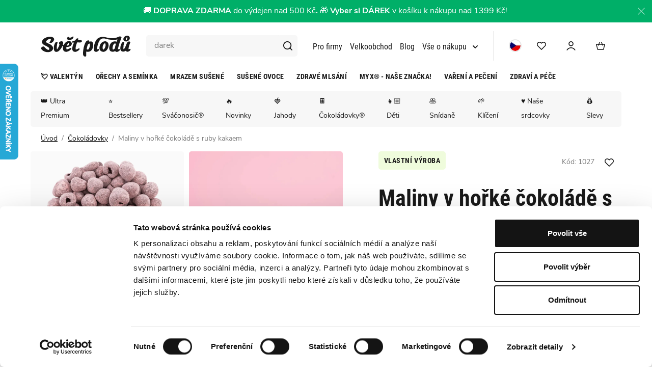

--- FILE ---
content_type: text/html; charset=UTF-8
request_url: https://www.svetplodu.cz/maliny-v-horke-cokolade-s-ruby-kakaem_z14618/
body_size: 59342
content:
<!DOCTYPE html>


                     
    
         
            
   

    
        
                
        
        

                                                

   
   
   


<html class="no-js lang-cs" lang="cs">
<head>
   <meta charset="utf-8">
   
      <meta name="author" content="SVĚT PLODŮ">
   

   <meta name="web_author" content="wpj.cz">

   
      <meta name="description" content="Na ovoce v čokoládě jedině k nám! 🍫 Vyzkoušejte svěží maliny v hořké čokoládě s ovocným nádechem ruby kakaa. Domácí výroba. ✅ Originální česká sladkost. ✅">
   

         <meta name="viewport" content="width=device-width, initial-scale=1">
   
   <meta property="og:title" content="Maliny v hořké čokoládě s ruby kakaem | SVĚT PLODŮ - SVĚT PLODŮ">
      
         <meta property="og:image" content="https://static.svetplodu.cz/data/tmp/108/2/13462_108.jpg?1666808998_1">
   
   <meta property="og:url" content="https://www.svetplodu.cz/maliny-v-horke-cokolade-s-ruby-kakaem_z14618/">
   <meta property="og:type" content="website">

   
   

   
      <title>Maliny v hořké čokoládě s ruby kakaem | SVĚT PLODŮ - SVĚT PLODŮ</title>
   

   
      
   <link rel="stylesheet" href="https://static.svetplodu.cz/_cdn/typekit/ryj6qxo">


      
         <link rel="stylesheet" href="https://static.svetplodu.cz/web/build/app.611eaa00.css">
         
      
   <link rel="stylesheet" href="https://static.svetplodu.cz/web/build/product.ea1292b2.css">

   

   
         <link rel="canonical" href="https://www.svetplodu.cz/maliny-v-horke-cokolade-s-ruby-kakaem_z14618/">
   

   
            
               <meta name="robots" content="index, follow">
         
    

   
         

   
   <link rel="shortcut icon" href="https://www.svetplodu.cz/favicon.ico">

   
   <link rel="apple-touch-icon" sizes="180x180" href="https://www.svetplodu.cz/system-images/apple-touch-icon.png">
   <link rel="icon" type="image/png" sizes="32x32" href="https://www.svetplodu.cz/system-images/favicon-32x32.png">
   <link rel="icon" type="image/png" sizes="16x16" href="https://www.svetplodu.cz/system-images/favicon-16x16.png">
   <link rel="manifest" href="https://static.svetplodu.cz/templates/images/share/site.webmanifest">
   
               <link rel="alternate" hreflang="cs" href="https://www.svetplodu.cz/maliny-v-horke-cokolade-s-ruby-kakaem_z14618/">
               <link rel="alternate" hreflang="sk" href="https://www.svetplodu.sk/maliny-v-horkej-cokolade-s-ruby-kakaom_z14618/">
      <link rel="alternate" hreflang="x-default" href="https://www.svetplodu.cz/">

   <link rel="search" href="/vyhledavani/" type="text/html">

   <script src="https://static.svetplodu.cz/common/static/js/sentry-6.16.1.min.js"></script>

<script>
   Sentry.init({
      dsn: 'https://bdac53e35b1b4424b35eb8b76bcc2b1a@sentry.wpj.cz/9',
      allowUrls: [
         /www\.svetplodu\.cz\//
      ],
      denyUrls: [
         // Facebook flakiness
         /graph\.facebook\.com/i,
         // Facebook blocked
         /connect\.facebook\.net\/en_US\/all\.js/i,
         // Chrome extensions
         /extensions\//i,
         /^chrome:\/\//i,
         /kupshop\.local/i
      ],
      beforeSend(event) {
         if (!/FBA[NV]|PhantomJS|SznProhlizec/.test(window.navigator.userAgent)) {
            return event;
         }
      },
      ignoreErrors: [
         // facebook / ga + disabled cookies
         'fbq is not defined',
         'Can\'t find variable: fbq',
         '_gat is not defined',
         'AW is not defined',
         'Can\'t find variable: AW',
         'url.searchParams.get', // gtm koza
         // localstorage not working in incoginto mode in iOS
         'The quota has been exceeded',
         'QuotaExceededError',
         'Undefined variable: localStorage',
         'localStorage is null',
         'The operation is insecure',
         "Failed to read the 'localStorage'",
         "gtm_",
         "Can't find variable: glami",
      ]
   });

   Sentry.setTag("web", "prod_svetplodu_db");
   Sentry.setTag("wbpck", 1);
   Sentry.setTag("adm", 0);
   Sentry.setTag("tpl", "x");
   Sentry.setTag("sentry_v", "6.16.1");
</script>

   <script>
   window.wpj = window.wpj || {};
   wpj.onReady = wpj.onReady || [];
   wpj.jsShop = wpj.jsShop || {events:[]};

   window.dataLayer = window.dataLayer || [];
   function gtag() {
      window.dataLayer.push(arguments);
   }
   window.wpj.cookie_bar_send = false;

   wpj.getCookie = (sKey) => decodeURIComponent(
      document.cookie.replace(
         new RegExp(
            '(?:(?:^|.*;)\\s*' +
            encodeURIComponent(sKey).replace(/[\-\.\+\*]/g, '\\$&') +
            '\\s*\\=\\s*([^;]*).*$)|^.*$'
         ),
         '$1'
      )
   ) || null;

   </script>

<script>
   wpj.data = wpj.data || { };

      wpj.data.instagram = true;
   
   
   wpj.data.captcha = { sitekey: '0x4AAAAAABBkpPomgW5qPNGG' };
   
   

   
</script>


   

         <meta name="google-site-verification" content="">
         <meta name="google-site-verification" content="pKFn8YKAkX0svfCaeqFkZoeKupcMKx9BODzDIcNOH4c">
         <meta name="google-site-verification" content="aaeabf42a2b88bc2e799a91e2da0d3013b66c91b02dbf3795142582dab0834da">
   
         <meta name="facebook-domain-verification" content="">
         <meta name="facebook-domain-verification" content="f629qhiyxajz3yr3gy2rweepca7cy5">
   
   
   
          

      <script type="text/javascript">window.dataLayer = window.dataLayer || [];page_data = {"page":{"language":"cs","title":"Maliny v ho\u0159k\u00e9 \u010dokol\u00e1d\u011b s ruby kakaem","path":"\/maliny-v-horke-cokolade-s-ruby-kakaem_z14618\/","currency":"CZK","currencyRate":"1.00000000","type":"product"},"user":{"cartId":"no-cartID","userType":"anonymous","cookie_bar":true},"resetRefferer":false,"google_tag_params":{"ecomm_pagetype":"product","ecomm_prodid":"1027\/200G","ecomm_totalvalue":"229"},"product":{"prodId":"1027\/200G","prodIdProduct":14618,"prodIdVariation":13856,"prodHasVariations":true,"prodVat":null,"prodCategory":"\u010cokol\u00e1dovky","prodCampaigns":["Vlastn\u00ed v\u00fdroba","Manu\u00e1ln\u00ed novinka"],"prodName":"Maliny v ho\u0159k\u00e9 \u010dokol\u00e1d\u011b s ruby kakaem","prodPrice":"229","prodPriceVat":"24.54","prodPriceWithVat":"229","prodPriceWithoutVat":"204.46"}};</script><script type="text/javascript" src="https://static.svetplodu.cz/common/static/wpj/wpj.gtm.js?v2"></script><script>var hash = location.href.split("#")[1] || "";window.wpj = window.wpj || {  };wpj.onReady =  wpj.onReady || [];gtm_prva = {  };gtm_prva[13856] = {'prodId': '1027/200G','prodIdVariation': '13856','prodIdProduct': '14618','prodEAN': '8596534002440','prodVariant': 'Váha: 200g','prodDiscountPercent': '0','prodCode': '1027/200G','prodPriceVat': '229.0000','prodPriceWithoutVat': '204.4643'};gtm_prva[13855] = {'prodId': '1027/3000G','prodIdVariation': '13855','prodIdProduct': '14618','prodEAN': '8596534002433','prodVariant': 'Váha: 3kg','prodDiscountPercent': '0','prodCode': '1027/3000G','prodPriceVat': '3092.0000','prodPriceWithoutVat': '2760.7143'};wpj.onReady.push(function () {$('input[name=IDvariation]').on('change', function () {old_gtm_getDetailImpressions($(this).val(), 'DetailImpressionsVariation');});if (hash != "") {variation = gtm_getVariation(hash);product = $.extend(page_data['product'], variation);page_data = $.extend(page_data, { 'product': product  });}old_gtm_getDetailImpressions(hash, 'DetailImpressions');});dataLayer.push(page_data);</script><!-- Google Tag Manager --><script>(function(w,d,s,l,i) {w[l] = w[l] || [];w[l].push({'gtm.start': new Date().getTime(), event: 'gtm.js'});
                  var f = d.getElementsByTagName(s)[0],j=d.createElement(s),dl=l != 'dataLayer' ? '&l=' + l : '';
                  j.async = true;j.src='//www.googletagmanager.com/gtm.js?id=' + i + dl;f.parentNode.insertBefore(j, f);
               })(window, document, 'script', 'dataLayer', 'GTM-PRX5JWN');</script><!-- End Google Tag Manager -->   </head>
<body >





   
      
                <div class="alert alert-info alert-dismissible text-center infopanel "
        data-infopanel="37"
        data-version="409" data-nosnippet>
               <p style="text-align:center">🚚 <strong>DOPRAVA ZDARMA</strong> do výdejen nad 500 Kč<strong>. </strong>🎁 <strong>Vyber si DÁREK </strong>v košíku k nákupu nad 1399 Kč! </p>
                     <button type="button" class="close" data-infopanel-close="37" aria-label="Zavřít">
            <span class="fc lightbox_close"></span>
         </button>
         </div>
   <script>
      var $localInfoPanelsData = {};
      var $infoPanel = null;

      if (window.localStorage.getItem('info_panels')) {
         $localInfoPanelsData = JSON.parse(window.localStorage.getItem('info_panels'));
         $infoPanel = $localInfoPanelsData['info-panel-37'];
      }

      if ($infoPanel && $infoPanel['version'] >= "409") {
         var $infoElements = document.querySelectorAll('[data-infopanel="37"]');
         $infoElements.forEach(element => {
            element.remove();
         });
      }
   </script>


<header class="header">
   <div class="container">
      <div class="header-top">
         <div class="header-burger header-icon">
            <a href="" data-toggle="burger">                <span class="fc icons_burger"></span>
               <strong>Menu</strong>
            </a>
         </div>
         <a href="/" title="SVĚT PLODŮ" class="logo">
            <img src="https://static.svetplodu.cz/templates/images/logo.svg" alt="SVĚT PLODŮ" width="177" height="41">
         </a>
         <a href="/jsme-finalisty-shoproku-2024/" class="heureka-logo-desktop">
            <img class="img-responsive" src="/templates/images/logo-heureka.svg" alt="heureka-logo">
         </a>
                  <div class="fc icons_search search-resp-switch" data-search-switch></div>
         <div class="header-search-inline">
   <form method="get" action="/vyhledavani/">
      <input type="text" name="search" value="" maxlength="100" class="form-control autocomplete-control"
             placeholder="Na co máte chuť?" autocomplete="off" data-search-input>
      <button name="submit" type="submit" value="Hledat"
              class="btn btn-search fc icons_search"></button>
      <div class="fc icons_close search-resp-switch" data-search-switch></div>
   </form>
   <a href="/jsme-finalisty-shoproku-2024/" class="heureka-logo-mobile">
      <img class="img-responsive" src="/templates/images/logo-heureka.svg" alt="heureka-logo">
   </a>

</div>
         <script id="productSearch" type="text/x-dot-template">
      <div class="autocomplete-inner">
      
      {{? it.items.Produkty || it.items.Kategorie || it.items.Vyrobci || it.items.Clanky }}


      <div class="autocomplete-products">
         {{? it.items.Kategorie }}
         <div class="autocomplete-categories">
            
            <p class="title-default">Kategorie</p>
            
            <ul>
               {{~it.items.Kategorie.items :item :index}}
               <li data-autocomplete-item="section">
                  <a href="/presmerovat/?type=category&id={{=item.id}}">{{=item.name}}</a>
               </li>
               {{~}}
            </ul>
         </div>
         {{?}}

         {{? it.items.Vyrobci }}
         <div class="autocomplete-categories">
            <p class="title-default">Značky</p>
            <ul>
               {{~it.items.Vyrobci.items :item :index}}
               <li data-autocomplete-item="section">
                  <a href="/presmerovat/?type=producer&id={{=item.id}}">{{=item.label}}</a>
               </li>
               {{~}}
            </ul>
         </div>
         {{?}}
         {{? it.items.Produkty }}
         <div class="autocomplete-products-inner">
            
            <p class="title-default">Zboží</p>
            
            <ul>
               {{~it.items.Produkty.items :item :index}}
               <li data-autocomplete-item="product">
                  <a href="/presmerovat/?type=product&id={{=item.id}}">
                     {{? item.image }}
                     <img src="{{=item.image}}" alt="{{=item.label}}" loading="lazy">
                     {{??}}
                     <img src="/templates/images/no-img.jpg" alt="{{=item.label}}" loading="lazy">
                     {{?}}
                     <span class="h6">{{=item.label}}</span>
                  </a>
               </li>
               {{~}}
            </ul>
            
            <div class="ac-showall" data-autocomplete-item="show-all">
               <a href="" class="btn btn-primary">Zobrazit všechny výsledky</a>
            </div>
            
         </div>
         {{?}}
      </div>

      {{? it.items.Clanky }}
      <div class="autocomplete-side">
         <div class="autocomplete-categories">
            <p class="title-default">Blog</p>
            <ul>
               {{~it.items.Clanky.items :item :index}}
               <li data-autocomplete-item="section">
                  <a href="/presmerovat/?type=article&id={{=item.id}}"><span class="h6">{{=item.label}}</span></a>
               </li>
               {{~}}
            </ul>
         </div>

         
      </div>
      {{?}}
      
      <div class="ac-showall ac-showall-resp" data-autocomplete-item="show-all">
         <a href="" class="btn btn-primary btn-block">Zobrazit všechny výsledky</a>
      </div>
      
   {{??}}
      <div class="autocomplete-noresult">
         <p>
            
            Žádný výsledek
            
         </p>
      </div>
      {{?}}
      
   </div>
</script>

<script>
   
   wpj.onReady.push(function() {
      $('[data-search-input]').productSearch();
   });
   
</script>
         
<div class="header-menu">
   
   <ul class="list-unstyled ">
                     <li class="level-0 ">
            <a href="/odberatele-kancelare/" >
               Pro firmy
                           </a>
                     </li>
               <li class="level-0 ">
            <a href="/registrace-b2b" >
               Velkoobchod
                           </a>
                     </li>
               <li class="level-0 ">
            <a href="/blog" >
               Blog
                           </a>
                     </li>
               <li class="level-0 has-menu-submenu ">
            <a href="/vse-o-nakupu/" >
               Vše o nákupu
               <span class="fc icons_caret-down"></span>            </a>
                           
   <ul class="list-unstyled menu-submenu">
               <img src="https://static.svetplodu.cz/templates/images/header-menu.jpeg" height="210" width="166" loading="lazy" alt="">
                     <li class="level-1 has-menu-submenu ">
            <a href="" >
               Svět plodů
                           </a>
                           
   <ul class="list-unstyled menu-submenu">
                     <li class="level-2 ">
            <a href="/kontakt/" >
               Kontakt
                           </a>
                     </li>
               <li class="level-2 ">
            <a href="/o-nas" >
               O nás
                           </a>
                     </li>
               <li class="level-2 ">
            <a href="/prodejny" >
               Prodejny
                           </a>
                     </li>
               <li class="level-2 ">
            <a href="/ochutnavky/" >
               Ochutnávky
                           </a>
                     </li>
         </ul>

                     </li>
               <li class="level-1 has-menu-submenu ">
            <a href="" >
               Nákup
                           </a>
                           
   <ul class="list-unstyled menu-submenu">
                     <li class="level-2 ">
            <a href="/doprava-a-platba" >
               Doprava a platba
                           </a>
                     </li>
               <li class="level-2 ">
            <a href="/obchodni-podminky" >
               Obchodní podmínky
                           </a>
                     </li>
               <li class="level-2 ">
            <a href="/faq-casto-kladene-dotazy/" >
               Často kladené dotazy
                           </a>
                     </li>
               <li class="level-2 ">
            <a href="/reklamace-vraceni" >
               Reklamace a vrácení
                           </a>
                     </li>
         </ul>

                     </li>
         </ul>

                     </li>
         </ul>

</div>

         <div class="header-icons">
            <div class="lang-wrapper">
                              <div class="lang-opener">
                                    <img src="https://static.svetplodu.cz/templates/images/cs.png" width="25" height="25" loading="lazy" alt="Česká republika">
               </div>
               <div class="lang-content">
                  
                                                               <p class="hidden">

                           <a href="/change-language/cs/" title="cs">
                                                            <img src="https://static.svetplodu.cz/templates/images/cs.png" width="25" height="25" loading="lazy" alt="Česká republika">
                              Česká republika
                           </a>
                        </p>
                                                                                    <p>

                           <a href="/change-language/sk/" title="sk">
                                                            <img src="https://static.svetplodu.cz/templates/images/sk.png" width="25" height="25" loading="lazy" alt="Slovensko">
                              Slovensko
                           </a>
                        </p>
                                                      </div>
            </div>


            <div class="header-favorites header-icon cart-signin" data-cartbox-favorites data-cartbox-favorites-link
                 data-url="/">
               
               <a href="/prihlaseni/">
                  <span class="fc icons_heart"></span>
                  <span class="count">0</span>
               </a>
            </div>
                        <div class="header-login header-icon" id="js-shop-user">
               <a href="/prihlaseni/" class="cart-signin">
                  <span class="fc icons_user"></span>
               </a>
            </div>
            <div class="header-cart header-icon" id="js-shop-cart-info">
   <a href="/kosik/" class='empty'>
      <span class='fc icons_cart'></span>
      <span class='price'></span>
   </a>
</div>

<div id="js-shop-cart">
</div>
         </div></div>

      <div class="header-sections">
          <ul class="level-0" data-sections="header"><li class="nav-item " data-navitem="3471"><a href="/valentyn_k3471/" class="nav-link nav-link-3471">💘 Valentýn</a></li><li class="nav-item has-submenu" data-navitem="879"><a href="/orechy-a-seminka_k879/" class="nav-link nav-link-879">Ořechy a semínka</a><div class="submenu"><div class="submenu-col submenu-sections"><p class="title-default">Kategorie</p><ul class="level-1"><li class="nav-item " data-navitem="1029"><a href="/orechy-a-seminka_k879/prirodni-orechy_k1029/" class="nav-link">Přírodní ořechy</a></li><li class="nav-item " data-navitem="2885"><a href="/orechy-a-seminka_k879/prazene-orechy-na-sucho_k2885/" class="nav-link">Pražené ořechy na sucho</a></li><li class="nav-item " data-navitem="3603"><a href="/orechy-a-seminka_k879/slane-prazene-orechy_k3603/" class="nav-link">Slané pražené ořechy</a></li><li class="nav-item " data-navitem="3601"><a href="/orechy-a-seminka_k879/sladke-prazene-orechy_k3601/" class="nav-link">Sladké pražené ořechy</a></li><li class="nav-item " data-navitem="1035"><a href="/orechy-a-seminka_k879/orechy-v-cokolade_k1035/" class="nav-link">Ořechy v čokoládě</a></li><li class="nav-item " data-navitem="3569"><a href="/snacky_k3472/slane-snacky_k3505/prazene-lusteniny_k3568/" class="nav-link">Pražené luštěniny</a></li><li class="nav-item " data-navitem="3558"><a href="/myx_k1032/orechove-smesi_k1976/" class="nav-link">Ořechové MYXy</a></li><li class="nav-item " data-navitem="1071"><a href="/orechy-a-seminka_k879/orechova-masla_k1071/" class="nav-link">Ořechová másla</a></li><li class="nav-item " data-navitem="1796"><a href="/orechy-a-seminka_k879/orechove-mouky-a-kousky_k1796/" class="nav-link">Mouky a kousky</a></li><li class="nav-item " data-navitem="1113"><a href="/orechy-a-seminka_k879/seminka_k1113/" class="nav-link">Semínka</a></li><li class="nav-item " data-navitem="1303"><a href="/orechy-a-seminka_k879/kliceni_k1303/" class="nav-link">Klíčení</a></li><li class="nav-item " data-navitem="3689"><a href="https://www.svetplodu.cz/podle-surovin_k3666/pistacie_k3678/" class="nav-link">Pistácie</a></li><li class="nav-item " data-navitem="3735"><a href="https://www.svetplodu.cz/podle-surovin_k3666/mandle_k3650/" class="nav-link">Mandle</a></li></ul></div><div class="submenu-col submenu-sections submenu-fragment has-content"><figure class="w-figure text-left"><a class="w-photo w-photo-size-original " href="/orechy-a-seminka_k879/prirodni-orechy_k1029/"><div class="w-photo w-photo-size-original "><img srcset="/data/tmp/104/5/12315_104.jpg?1654773089 300w, /data/tmp/105/5/12315_105.jpg?1654773089 600w, /data/tmp/106/5/12315_106.jpg?1654773089 1000w, /data/tmp/107/5/12315_107.jpg?1654773089 1080w" src="/data/tmp/105/5/12315_105.jpg" sizes="(min-width: 1440px) 1080px, (min-width: 1220px) 1080px, (min-width: 768px) calc((100vw / 1) - 20px), calc(100vw - 20px)" draggable="true" class=""></div></a></figure></div><div class="submenu-col submenu-products-wrapper"><div class="submenu-products"><p class="title-default">Nejoblíbenější</p><div class="product"><div class="image"><a href="/kesu-premium-xl_z14473/" title="Zobrazit produkt"><img src="https://static.svetplodu.cz/data/tmp/4/0/20700_4.jpg?1769601275_1" alt="Kešu Premium XL" class="img-responsive" width="66" height="60" loading="lazy"></a></div><div class="title"><a href="/kesu-premium-xl_z14473/" title="Zobrazit produkt">Kešu Premium XL</a><br><span class="price"> Od 26 Kč / 100g </span></div></div></div><div class="submenu-products"><p class="title-default">Novinky</p><div class="product"><div class="image"><a href="/myx-slast_z15869/" title="Zobrazit produkt"><img src="https://static.svetplodu.cz/data/tmp/4/5/20465_4.jpg?1769011608_1" alt="MYX Slast" class="img-responsive" width="66" height="60" loading="lazy"></a></div><div class="title"><a href="/myx-slast_z15869/" title="Zobrazit produkt">MYX Slast</a><br><span class="price"> 183 Kč </span></div></div><div class="product"><div class="image"><a href="/lunch-box_z15745/" title="Zobrazit produkt"><img src="https://static.svetplodu.cz/data/tmp/4/4/20094_4.jpg?1765293759_1" alt="Lunch box " class="img-responsive" width="66" height="60" loading="lazy"></a></div><div class="title"><a href="/lunch-box_z15745/" title="Zobrazit produkt">Lunch box </a><br><span class="price"> 72 Kč </span></div></div></div></div><div class="submenu-col submenu-article"><div class="articles-row custom-scrollbar "><div class="article"><a href="/clanek/201/nejlepsi-svaciny-do-skoly/" title="Nejlepší svačiny pro děti: Připravte je zdravě, rychle a barevně"><div class="img"><img src="https://static.svetplodu.cz/data/tmp/12/8/9478_12.jpg?1635923702_1" alt="Nejlepší svačiny pro děti: Připravte je zdravě, rychle a barevně" class="img-responsive" width="520" height="350" loading="lazy"><span class="article-section-tag article-section-8">Domácí recepty</span></div></a><div class="text"><p class="title"><a href="/clanek/201/nejlepsi-svaciny-do-skoly/">Nejlepší svačiny pro děti: Připravte je zdravě, rychle a barevně</a></p><p class="article-data"><span class="date">29.08.24</span><span> | 43126x přečteno</span></p></div></div></div></div></div></li><li class="nav-item has-submenu" data-navitem="3168"><a href="/mrazem-susene_k3168/" class="nav-link nav-link-3168">Mrazem sušené</a><div class="submenu"><div class="submenu-col submenu-sections"><p class="title-default">Kategorie</p><ul class="level-1"><li class="nav-item " data-navitem="1044"><a href="/mrazem-susene_k3168/mrazem-susene-ovoce_k1044/" class="nav-link">Ovoce přírodní</a></li><li class="nav-item " data-navitem="3461"><a href="/mrazem-susene_k3168/mrazem-susene-ovoce-v-cokolade_k3461/" class="nav-link">Ovoce v čokoládě</a></li><li class="nav-item " data-navitem="3560"><a href="/myx_k1032/ovocne-myxy_k1979/" class="nav-link">Ovocné MYXy</a></li><li class="nav-item " data-navitem="2111"><a href="/mrazem-susene_k3168/mrazem-susene-ovocne-prasky_k2111/" class="nav-link">Ovocné prášky</a></li><li class="nav-item " data-navitem="3024"><a href="/mrazem-susene_k3168/mrazem-susena-zelenina_k3024/" class="nav-link">Zelenina</a></li><li class="nav-item " data-navitem="3672"><a href="https://www.svetplodu.cz/podle-surovin_k3666/ananas_k3667/" class="nav-link">Ananas</a></li><li class="nav-item " data-navitem="3673"><a href="https://www.svetplodu.cz/podle-surovin_k3666/mango_k3665/" class="nav-link">Mango</a></li></ul></div><div class="submenu-col submenu-sections submenu-fragment has-content"><figure class="w-figure text-left"><a class="w-photo w-photo-size-original " href="/myx-smoothie_z2564/"><div class="w-photo w-photo-size-original "><img srcset="/data/tmp/104/6/12526_104.jpg?1658746452 300w, /data/tmp/105/6/12526_105.jpg?1658746452 600w, /data/tmp/106/6/12526_106.jpg?1658746452 1000w, /data/tmp/107/6/12526_107.jpg?1658746452 1080w" src="/data/tmp/105/6/12526_105.jpg" sizes="(min-width: 1440px) 1080px, (min-width: 1220px) 1080px, (min-width: 768px) calc((100vw / 1) - 20px), calc(100vw - 20px)" draggable="true" class=""></div></a></figure></div><div class="submenu-col submenu-products-wrapper"><div class="submenu-products"><p class="title-default">Nejoblíbenější</p><div class="product"><div class="image"><a href="/jahody-lyofilizovane-platky_z705/" title="Zobrazit produkt"><img src="https://static.svetplodu.cz/data/tmp/4/5/20735_4.jpg?1769696884_1" alt="Jahody lyofilizované plátky" class="img-responsive" width="66" height="60" loading="lazy"></a></div><div class="title"><a href="/jahody-lyofilizovane-platky_z705/" title="Zobrazit produkt">Jahody lyofilizované plátky</a><br><span class="price"> Od 96 Kč / 100g </span></div></div></div><div class="submenu-products"><p class="title-default">Novinky</p><div class="product"><div class="image"><a href="/myx-slast_z15869/" title="Zobrazit produkt"><img src="https://static.svetplodu.cz/data/tmp/4/5/20465_4.jpg?1769011608_1" alt="MYX Slast" class="img-responsive" width="66" height="60" loading="lazy"></a></div><div class="title"><a href="/myx-slast_z15869/" title="Zobrazit produkt">MYX Slast</a><br><span class="price"> 183 Kč </span></div></div><div class="product"><div class="image"><a href="/lunch-box_z15745/" title="Zobrazit produkt"><img src="https://static.svetplodu.cz/data/tmp/4/4/20094_4.jpg?1765293759_1" alt="Lunch box " class="img-responsive" width="66" height="60" loading="lazy"></a></div><div class="title"><a href="/lunch-box_z15745/" title="Zobrazit produkt">Lunch box </a><br><span class="price"> 72 Kč </span></div></div></div><div class="submenu-products"><p class="title-default">Zachraň mě</p><div class="product"><div class="image"><a href="/zachrante-myx-coco-smoothie-drt_z15461/" title="Zobrazit produkt"><img src="https://static.svetplodu.cz/data/tmp/4/2/17102_4.jpg?1722891782_1" alt="Zachraňte! MYX Coco Smoothie drť" class="img-responsive" width="66" height="60" loading="lazy"></a></div><div class="title"><a href="/zachrante-myx-coco-smoothie-drt_z15461/" title="Zobrazit produkt">Zachraňte! MYX Coco Smoothie drť</a><br><span class="strike-price"> 95 Kč / 100g </span><span class="price"> Od 95 Kč / 100g </span></div><span class="flag flag-discount discount-round">-19%</span></div></div></div><div class="submenu-col submenu-article"><div class="articles-row custom-scrollbar "><div class="article"><a href="/clanek/345/tipy-na-darky-na-den-deti/" title="Čím nahradit sladkosti? Tipy na dětmi oblíbené zdravé mlsání"><div class="img"><img src="https://static.svetplodu.cz/data/tmp/12/4/12084_12.jpg?1653478701_1" alt="Čím nahradit sladkosti? Tipy na dětmi oblíbené zdravé mlsání" class="img-responsive" width="520" height="350" loading="lazy"><span class="article-section-tag article-section-4">Naše suroviny</span></div></a><div class="text"><p class="title"><a href="/clanek/345/tipy-na-darky-na-den-deti/">Čím nahradit sladkosti? Tipy na dětmi oblíbené zdravé mlsání</a></p><p class="article-data"><span class="date">10.05.22</span><span> | 40777x přečteno</span><span> | 4 minuty </span></p></div></div></div></div></div></li><li class="nav-item has-submenu" data-navitem="894"><a href="/susene-ovoce_k894/" class="nav-link nav-link-894">Sušené ovoce</a><div class="submenu"><div class="submenu-col submenu-sections"><p class="title-default">Kategorie</p><ul class="level-1"><li class="nav-item " data-navitem="1041"><a href="/susene-ovoce_k894/susene-ovoce-prirodni_k1041/" class="nav-link">Ovoce přírodní</a></li><li class="nav-item " data-navitem="1050"><a href="/susene-ovoce_k894/susene-ovoce-v-cokolade_k1050/" class="nav-link">Ovoce v čokoládě</a></li><li class="nav-item " data-navitem="1526"><a href="/susene-ovoce_k894/tycinky-a-valecky_k1526/" class="nav-link">Tyčinky</a></li><li class="nav-item " data-navitem="3623"><a href="/susene-ovoce_k894/ovocne-trubicky_k3623/" class="nav-link">Ovocné trubičky</a></li><li class="nav-item " data-navitem="3559"><a href="/myx_k1032/ovocne-myxy_k1979/" class="nav-link">Ovocné MYXy</a></li><li class="nav-item " data-navitem="3670"><a href="https://www.svetplodu.cz/podle-surovin_k3666/ananas_k3667/" class="nav-link">Ananas</a></li><li class="nav-item " data-navitem="3671"><a href="https://www.svetplodu.cz/podle-surovin_k3666/mango_k3665/" class="nav-link">Mango</a></li><li class="nav-item " data-navitem="3697"><a href="https://www.svetplodu.cz/podle-surovin_k3666/datle_k3696/" class="nav-link">Datle</a></li></ul></div><div class="submenu-col submenu-sections submenu-fragment has-content"><figure class="w-figure text-left"><a class="w-photo w-photo-size-original " href="/ananas-suseny-premium_z570/"><div class="w-photo w-photo-size-original "><img srcset="/data/tmp/104/3/12413_104.jpg?1655991122 300w, /data/tmp/105/3/12413_105.jpg?1655991122 600w, /data/tmp/106/3/12413_106.jpg?1655991122 768w, /data/tmp/107/3/12413_107.jpg?1655991122 768w" src="/data/tmp/105/3/12413_105.jpg" sizes="(min-width: 1440px) 768px, (min-width: 1220px) 768px, (min-width: 768px) calc((100vw / 1) - 20px), calc(100vw - 20px)" draggable="true" class=""></div></a></figure></div><div class="submenu-col submenu-products-wrapper"><div class="submenu-products"><p class="title-default">Nejoblíbenější</p><div class="product"><div class="image"><a href="/mango-susene-fancy_z507/" title="Zobrazit produkt"><img src="https://static.svetplodu.cz/data/tmp/4/5/20755_4.jpg?1769704454_1" alt="Mango sušené Fancy" class="img-responsive" width="66" height="60" loading="lazy"></a></div><div class="title"><a href="/mango-susene-fancy_z507/" title="Zobrazit produkt">Mango sušené Fancy</a><br><span class="price"> Od 46 Kč / 100g </span></div></div></div><div class="submenu-products"><p class="title-default">Zachraň mě</p><div class="product"><div class="image"><a href="/zachrante-fizi-keto-tycinka-jahoda-mandle_z15874/" title="Zobrazit produkt"><img src="https://static.svetplodu.cz/data/tmp/4/3/18163_4.jpg?1734091030_1" alt="Zachraňte! FIZI Keto tyčinka jahoda &amp; mandle" class="img-responsive" width="66" height="60" loading="lazy"></a></div><div class="title"><a href="/zachrante-fizi-keto-tycinka-jahoda-mandle_z15874/" title="Zobrazit produkt">Zachraňte! FIZI Keto tyčinka jahoda &amp; mandle</a><br><span class="strike-price"> 45 Kč </span><span class="price"> 32 Kč </span></div><span class="flag flag-discount discount-round">-29%</span></div></div></div><div class="submenu-col submenu-article"><div class="articles-row custom-scrollbar "><div class="article"><a href="/clanek/45/siricitany-v-potravinach/" title="Proč u nás nenajdete sířené ovoce?"><div class="img"><img src="https://static.svetplodu.cz/data/tmp/12/6/6396_12.jpg?1635923702_1" alt="Proč u nás nenajdete sířené ovoce?" class="img-responsive" width="520" height="350" loading="lazy"><span class="article-section-tag article-section-4">Naše suroviny</span></div></a><div class="text"><p class="title"><a href="/clanek/45/siricitany-v-potravinach/">Proč u nás nenajdete sířené ovoce?</a></p><p class="article-data"><span class="date">02.10.25</span><span> | 49338x přečteno</span><span> | 2 minuty </span></p></div></div></div></div></div></li><li class="nav-item has-submenu" data-navitem="3472"><a href="/zdrave-mlsani_k3472/" class="nav-link nav-link-3472">Zdravé mlsání</a><div class="submenu"><div class="submenu-col submenu-sections"><p class="title-default">Kategorie</p><ul class="level-1"><li class="nav-item " data-navitem="3506"><a href="/zdrave-mlsani_k3472/sladke-snacky_k3506/" class="nav-link">Sladké snacky</a></li><li class="nav-item " data-navitem="3505"><a href="/zdrave-mlsani_k3472/slane-snacky_k3505/" class="nav-link">Slané snacky</a></li><li class="nav-item " data-navitem="3488"><a href="/supervyziva_k909/tycinky_k1526/" class="nav-link">Tyčinky</a></li><li class="nav-item " data-navitem="3622"><a href="/zdrave-mlsani_k3472/jerky_k3622/" class="nav-link">Jerky</a></li><li class="nav-item " data-navitem="3473"><a href="/zdrave-mlsani_k3472/zeleninove-chipsy_k3473/" class="nav-link">Zeleninové chipsy</a></li><li class="nav-item " data-navitem="3602"><a href="/zdrave-mlsani_k3472/snack-boxy_k3602/" class="nav-link">Snack Boxy</a></li></ul></div><div class="submenu-col submenu-sections submenu-fragment has-content"><figure class="w-figure text-left"><a class="w-photo w-photo-size-original " href="/vegbites-chips_z14504/"><div class="w-photo w-photo-size-original "><img src="/data/tmp/105/5/12605_105.jpg" srcset="/data/tmp/104/5/12605_104.jpg?1658925307 300w, /data/tmp/105/5/12605_105.jpg?1658925307 600w, /data/tmp/106/5/12605_106.jpg?1658925307 1000w, /data/tmp/107/5/12605_107.jpg?1658925307 1080w" sizes="(min-width: 1440px) 1080px, (min-width: 1220px) 1080px, (min-width: 768px) calc((100vw / 1) - 20px), calc(100vw - 20px)" draggable="true" class="" loading="lazy"></div></a></figure><div class=""></div></div><div class="submenu-col submenu-products-wrapper"><div class="submenu-products"><p class="title-default">Nejoblíbenější</p><div class="product"><div class="image"><a href="/myx-salty_z1515/" title="Zobrazit produkt"><img src="https://static.svetplodu.cz/data/tmp/4/4/19144_4.jpg?1757712467_1" alt="MYX Salty" class="img-responsive" width="66" height="60" loading="lazy"></a></div><div class="title"><a href="/myx-salty_z1515/" title="Zobrazit produkt">MYX Salty</a><br><span class="price"> Od 29 Kč / 100g </span></div></div></div><div class="submenu-products"><p class="title-default">Novinky</p><div class="product"><div class="image"><a href="/myx-kesu-tuty-fruity_z15751/" title="Zobrazit produkt"><img src="https://static.svetplodu.cz/data/tmp/4/0/20630_4.jpg?1769441852_1" alt="MYX Kešu Tuty Fruity" class="img-responsive" width="66" height="60" loading="lazy"></a></div><div class="title"><a href="/myx-kesu-tuty-fruity_z15751/" title="Zobrazit produkt">MYX Kešu Tuty Fruity</a><br><span class="price"> 139 Kč </span></div></div></div><div class="submenu-products"><p class="title-default">Zachraň mě</p><div class="product"><div class="image"><a href="/zachrante-fizi-keto-tycinka-jahoda-mandle_z15874/" title="Zobrazit produkt"><img src="https://static.svetplodu.cz/data/tmp/4/3/18163_4.jpg?1734091030_1" alt="Zachraňte! FIZI Keto tyčinka jahoda &amp; mandle" class="img-responsive" width="66" height="60" loading="lazy"></a></div><div class="title"><a href="/zachrante-fizi-keto-tycinka-jahoda-mandle_z15874/" title="Zobrazit produkt">Zachraňte! FIZI Keto tyčinka jahoda &amp; mandle</a><br><span class="strike-price"> 45 Kč </span><span class="price"> 32 Kč </span></div><span class="flag flag-discount discount-round">-29%</span></div></div></div><div class="submenu-col submenu-article"></div></div></li><li class="nav-item has-submenu" data-navitem="1032"><a href="/myx-nase-znacka_k1032/" class="nav-link nav-link-1032">MYX® - naše značka!</a><div class="submenu"><div class="submenu-col submenu-sections"><p class="title-default">Kategorie</p><ul class="level-1"><li class="nav-item " data-navitem="1976"><a href="/myx-nase-znacka_k1032/orechove-myxy_k1976/" class="nav-link">Ořechové MYXy</a></li><li class="nav-item " data-navitem="1979"><a href="/myx-nase-znacka_k1032/ovocne-myxy_k1979/" class="nav-link">Ovocné MYXy</a></li><li class="nav-item " data-navitem="3556"><a href="/myx-nase-znacka_k1032/lusteninove-myxy_k3556/" class="nav-link">Luštěninové MYXy</a></li><li class="nav-item " data-navitem="3557"><a href="/myx-nase-znacka_k1032/zeleninove-myxy_k3557/" class="nav-link">Zeleninové MYXy</a></li><li class="nav-item " data-navitem="3653"><a href="https://www.svetplodu.cz/snacky_k3472/snack-boxy_k3602/" class="nav-link">Snack Boxy</a></li></ul></div><div class="submenu-col submenu-sections submenu-fragment has-content"><figure class="w-figure text-left"><a class="w-photo w-photo-size-original " href="/myx-samurai_z14555/"><div class="w-photo w-photo-size-original "><img srcset="/data/tmp/104/6/12686_104.jpg?1660642569 300w, /data/tmp/105/6/12686_105.jpg?1660642569 600w, /data/tmp/106/6/12686_106.jpg?1660642569 1000w, /data/tmp/107/6/12686_107.jpg?1660642569 1080w" src="/data/tmp/105/6/12686_105.jpg" sizes="(min-width: 1440px) 1080px, (min-width: 1220px) 1080px, (min-width: 768px) calc((100vw / 1) - 20px), calc(100vw - 20px)" draggable="true" class=""></div></a></figure></div><div class="submenu-col submenu-products-wrapper"><div class="submenu-products"><p class="title-default">Nejoblíbenější</p><div class="product"><div class="image"><a href="/myx-salty_z1515/" title="Zobrazit produkt"><img src="https://static.svetplodu.cz/data/tmp/4/4/19144_4.jpg?1757712467_1" alt="MYX Salty" class="img-responsive" width="66" height="60" loading="lazy"></a></div><div class="title"><a href="/myx-salty_z1515/" title="Zobrazit produkt">MYX Salty</a><br><span class="price"> Od 29 Kč / 100g </span></div></div></div><div class="submenu-products"><p class="title-default">Novinky</p><div class="product"><div class="image"><a href="/myx-slast_z15869/" title="Zobrazit produkt"><img src="https://static.svetplodu.cz/data/tmp/4/5/20465_4.jpg?1769011608_1" alt="MYX Slast" class="img-responsive" width="66" height="60" loading="lazy"></a></div><div class="title"><a href="/myx-slast_z15869/" title="Zobrazit produkt">MYX Slast</a><br><span class="price"> 183 Kč </span></div></div><div class="product"><div class="image"><a href="/lunch-box_z15745/" title="Zobrazit produkt"><img src="https://static.svetplodu.cz/data/tmp/4/4/20094_4.jpg?1765293759_1" alt="Lunch box " class="img-responsive" width="66" height="60" loading="lazy"></a></div><div class="title"><a href="/lunch-box_z15745/" title="Zobrazit produkt">Lunch box </a><br><span class="price"> 72 Kč </span></div></div></div><div class="submenu-products"><p class="title-default">Zachraň mě</p><div class="product"><div class="image"><a href="/zachrante-myx-coco-smoothie-drt_z15461/" title="Zobrazit produkt"><img src="https://static.svetplodu.cz/data/tmp/4/2/17102_4.jpg?1722891782_1" alt="Zachraňte! MYX Coco Smoothie drť" class="img-responsive" width="66" height="60" loading="lazy"></a></div><div class="title"><a href="/zachrante-myx-coco-smoothie-drt_z15461/" title="Zobrazit produkt">Zachraňte! MYX Coco Smoothie drť</a><br><span class="strike-price"> 95 Kč / 100g </span><span class="price"> Od 95 Kč / 100g </span></div><span class="flag flag-discount discount-round">-19%</span></div></div></div><div class="submenu-col submenu-article"><div class="articles-row custom-scrollbar "><div class="article"><a href="/clanek/47/kde-se-vzal-nas-myx/" title="Kde se vzal náš MYX"><div class="img"><img src="https://static.svetplodu.cz/data/tmp/12/5/8605_12.jpg?1635923702_1" alt="Kde se vzal náš MYX" class="img-responsive" width="520" height="350" loading="lazy"><span class="article-section-tag article-section-5">O Světě plodů</span></div></a><div class="text"><p class="title"><a href="/clanek/47/kde-se-vzal-nas-myx/">Kde se vzal náš MYX</a></p><p class="article-data"><span class="date">11.10.24</span><span> | 24318x přečteno</span><span> | 2 minuty </span></p></div></div></div></div></div></li><li class="nav-item has-submenu" data-navitem="915"><a href="/vareni-a-peceni_k915/" class="nav-link nav-link-915">Vaření a pečení</a><div class="submenu"><div class="submenu-col submenu-sections"><p class="title-default">Kategorie</p><ul class="level-1"><li class="nav-item " data-navitem="1095"><a href="/vareni-a-peceni_k915/cokolada-a-kakao_k1095/" class="nav-link">Čokoláda a kakao</a></li><li class="nav-item " data-navitem="3153"><a href="/vareni-a-peceni_k915/mlete-orechy-a-mouky_k3153/" class="nav-link">Mleté ořechy a mouky</a></li><li class="nav-item " data-navitem="1361"><a href="/vareni-a-peceni_k915/prirodni-barviva_k1361/" class="nav-link">Přírodní barviva</a></li><li class="nav-item " data-navitem="1101"><a href="/vareni-a-peceni_k915/kokosove-produkty_k1101/" class="nav-link">Kokosové produkty</a></li><li class="nav-item " data-navitem="1098"><a href="/vareni-a-peceni_k915/vanilka_k1098/" class="nav-link">Vanilka</a></li><li class="nav-item " data-navitem="2810"><a href="/vareni-a-peceni_k915/karamel_k2810/" class="nav-link">Karamel</a></li><li class="nav-item " data-navitem="1309"><a href="/vareni-a-peceni_k915/extrakty-a-prirodni-aromata_k1309/" class="nav-link">Extrakty a aromata</a></li><li class="nav-item " data-navitem="3627"><a href="/ranajky_k3586/sladidla-a-dochucovadla_k3591/" class="nav-link">Sladidla a dochucovadla</a></li></ul></div><div class="submenu-col submenu-sections submenu-fragment has-content"><h6 class="text-left">VE SPÍŽI MI CHYBÍ</h6><div class="w-text"><ul><li><a href="/horka-60-cokolada_z4604/" data-id="4604" data-type="product">Hořká čokoláda</a></li><li><a data-id="1975" data-type="product" href="/datlova-pasta-premium_z1975/" target="_blank" rel="norefferer">Prémiová datlová pasta</a></li><li><a data-type="internal" href="/mandlova-mouka-extra-fine_z3059/">Mandlová mouka</a></li><li><a data-type="internal" href="/jahody-lyofilizovane-prasek_z2021/">Jahodový prášek</a></li><li><a data-id="3974" data-type="product" href="/karamelovy-pudr_z3974/">Karamelový pudr</a></li><li><a data-id="195" data-type="product" href="/kokos-strouhany_z195/" target="_blank" rel="norefferer">Strouhaný kokos</a></li><li><a data-type="internal" href="/vanilkovy-extrakt-nielsen-massey_z2423/">Vanilkový extrakt</a></li></ul></div></div><div class="submenu-col submenu-products-wrapper"><div class="submenu-products"><p class="title-default">Nejoblíbenější</p><div class="product"><div class="image"><a href="/horka-70-cokolada_z894/" title="Zobrazit produkt"><img src="https://static.svetplodu.cz/data/tmp/4/4/4784_4.jpg?1635923702_1" alt="Hořká 70% čokoláda" class="img-responsive" width="66" height="60" loading="lazy"></a></div><div class="title"><a href="/horka-70-cokolada_z894/" title="Zobrazit produkt">Hořká 70% čokoláda</a><br><span class="price"> Od 34 Kč / 100g </span></div></div></div><div class="submenu-products"><p class="title-default">Novinky</p><div class="product"><div class="image"><a href="/horka-53-9-cokolada-bez-cukru_z15742/" title="Zobrazit produkt"><img src="https://static.svetplodu.cz/data/tmp/4/7/20667_4.jpg?1769512958_1" alt="Hořká 53,9% čokoláda bez cukru" class="img-responsive" width="66" height="60" loading="lazy"></a></div><div class="title"><a href="/horka-53-9-cokolada-bez-cukru_z15742/" title="Zobrazit produkt">Hořká 53,9% čokoláda bez cukru</a><br><span class="price"> 150 Kč </span></div></div><div class="product"><div class="image"><a href="/mlecna-34-1-cokolada-bez-cukru_z15743/" title="Zobrazit produkt"><img src="https://static.svetplodu.cz/data/tmp/4/0/20660_4.jpg?1769507143_1" alt="Mléčná 34,1% čokoláda bez cukru" class="img-responsive" width="66" height="60" loading="lazy"></a></div><div class="title"><a href="/mlecna-34-1-cokolada-bez-cukru_z15743/" title="Zobrazit produkt">Mléčná 34,1% čokoláda bez cukru</a><br><span class="price"> 154 Kč </span></div></div></div></div><div class="submenu-col submenu-article"><div class="articles-row custom-scrollbar "><div class="article"><a href="/clanek/430/seminkovy-chleb-s-vajickovou-pomazankou/" title="Bezlepkový semínkový chléb s vajíčkovou pomazánkou"><div class="img"><img src="https://static.svetplodu.cz/data/tmp/12/5/14555_12.jpg?1676551731_1" alt="Bezlepkový semínkový chléb s vajíčkovou pomazánkou" class="img-responsive" width="520" height="350" loading="lazy"><span class="article-section-tag article-section-8">Domácí recepty</span></div></a><div class="text"><p class="title"><a href="/clanek/430/seminkovy-chleb-s-vajickovou-pomazankou/">Bezlepkový semínkový chléb s vajíčkovou pomazánkou</a></p><p class="article-data"><span class="date">22.02.23</span><span> | 12991x přečteno</span></p></div></div></div></div></div></li><li class="nav-item has-submenu" data-navitem="3629"><a href="/zdravi-a-pece_k3629/" class="nav-link nav-link-3629">Zdraví a péče</a><div class="submenu"><div class="submenu-col submenu-sections"><p class="title-default">Kategorie</p><ul class="level-1"><li class="nav-item " data-navitem="3663"><a href="/zdravi-a-pece_k3629/doplnky-stravy_k3663/" class="nav-link">Doplňky stravy</a></li><li class="nav-item " data-navitem="3668"><a href="/zdravi-a-pece_k3629/prirodni-kosmetika_k3668/" class="nav-link">Přírodní kosmetika</a></li><li class="nav-item " data-navitem="3687"><a href="/zdravi-a-pece_k3629/napoje_k3687/" class="nav-link">Nápoje</a></li><li class="nav-item " data-navitem="3731"><a href="https://www.svetplodu.cz/orechy-a-seminka_k879/kliceni_k1303/" class="nav-link">Klíčení</a></li></ul></div><div class="submenu-col submenu-sections submenu-fragment has-content"><figure class="w-figure text-left"><a class="w-photo w-photo-size-original " href="/zdravi_k3629/doplnky-stravy_k3663/"><div class="w-photo w-photo-size-original "><img src="/data/tmp/105/7/19027_105.jpg" alt="" srcset="/data/tmp/104/7/19027_104.jpg?1753705276 300w, /data/tmp/105/7/19027_105.jpg?1753705276 600w, /data/tmp/106/7/19027_106.jpg?1753705276 814w, /data/tmp/107/7/19027_107.jpg?1753705276 814w" sizes="(min-width: 1440px) 814px, (min-width: 1220px) 814px, (min-width: 768px) calc((100vw / 1) - 20px), calc(100vw - 20px)" draggable="true" class="" loading="lazy"></div></a></figure></div><div class="submenu-col submenu-products-wrapper"><div class="submenu-products"><p class="title-default">Nejoblíbenější</p><div class="product"><div class="image"><a href="/oga-shot-zazvor-citron_z15568/" title="Zobrazit produkt"><img src="https://static.svetplodu.cz/data/tmp/4/1/18731_4.jpg?1745870909_1" alt="OGA Shot zázvor &amp; citron" class="img-responsive" width="66" height="60" loading="lazy"></a></div><div class="title"><a href="/oga-shot-zazvor-citron_z15568/" title="Zobrazit produkt">OGA Shot zázvor &amp; citron</a><br><span class="price"> 34 Kč </span></div></div></div><div class="submenu-products"><p class="title-default">Zachraň mě</p><div class="product"><div class="image"><a href="/zachrante-yerba-mate-elaborada_z15871/" title="Zobrazit produkt"><img src="https://static.svetplodu.cz/data/tmp/4/6/17266_4.jpg?1725285235_1" alt="Zachraňte! Yerba Mate Elaborada" class="img-responsive" width="66" height="60" loading="lazy"></a></div><div class="title"><a href="/zachrante-yerba-mate-elaborada_z15871/" title="Zobrazit produkt">Zachraňte! Yerba Mate Elaborada</a><br><span class="strike-price"> 299 Kč </span><span class="price"> 239 Kč </span></div><span class="flag flag-discount discount-round">-20%</span></div></div></div><div class="submenu-col submenu-article"><div class="articles-row custom-scrollbar "><div class="article"><a href="/clanek/515/blog-omega-3-mastne-kyseliny-potraviny/" title="Omega-3 mastné kyseliny: Zařaďte tyto potraviny do svého jídelníčku"><div class="img"><img src="https://static.svetplodu.cz/data/tmp/12/8/18838_12.jpg?1748525556_1" alt="Omega-3 mastné kyseliny: Zařaďte tyto potraviny do svého jídelníčku" class="img-responsive" width="520" height="350" loading="lazy"><span class="article-section-tag article-section-9">Strava a zdraví</span></div></a><div class="text"><p class="title"><a href="/clanek/515/blog-omega-3-mastne-kyseliny-potraviny/">Omega-3 mastné kyseliny: Zařaďte tyto potraviny do svého jídelníčku</a></p><p class="article-data"><span class="date">30.05.25</span><span> | 7033x přečteno</span></p></div></div></div></div></div></li></ul> 

   <script>
      wpj.onReady.push(function() {
                             $('[data-sections="header"] [data-navitem="' + 3491 +'"]').addClass('active');
                          });
   </script>

      </div>
      
<div class="">
    
   <ul class="list-unstyled header-menu-bottom">
                 <li class=" item-266">
             <a href="/ultra-premium_k3705/" >
                 👑 Ultra Premium
             </a>
                        </li>
                 <li class=" item-190">
             <a href="/bestsellery_k3541/" >
                 ⭐️ Bestsellery
             </a>
                        </li>
                 <li class=" item-274">
             <a href="/svaconosic_k3711/" >
                 💯 Sváčonosič®
             </a>
                        </li>
                 <li class=" item-70">
             <a href="/novinky_k1242/" >
                 🔥 Novinky
             </a>
                        </li>
                 <li class=" item-278">
             <a href="/cyber-week_k3469/jahodova-akce_k3649/" >
                 🍓 Jahody
             </a>
                        </li>
                 <li class=" item-213">
             <a href="/drazovky_k3491/" >
                 🍫 Čokoládovky®
             </a>
                        </li>
                 <li class=" item-188">
             <a href="/pro-deti_k1520/" >
                 👧🏼 Děti
             </a>
                        </li>
                 <li class=" item-250">
             <a href="/snidane_k3586/" >
                 🥞 Snídaně
             </a>
                        </li>
                 <li class=" item-225">
             <a href="/orechy-a-seminka_k879/seminka_k1113/kliceni_k1303/" >
                 🌱 Klíčení
             </a>
                        </li>
                 <li class=" item-246">
             <a href="/nase-srdcovky_k3644/" >
                 ♥️ Naše srdcovky
             </a>
                        </li>
                 <li class=" item-273">
             <a href="/akce-a-slevy_k2933/" >
                 💰 Slevy
             </a>
                        </li>
          </ul>

</div>

   </div>

</header>
   
   
   <main class="main product-main">
      <div class="container product-top">
         
   <ul class="breadcrumbs ">
                           <li><a href="/" title="Zpět k nákupu">Úvod</a></li>
                                       <li><a href="/cokoladovky_k3491/" title="Zpět na Čokoládovky">Čokoládovky</a></li>
                                       <li class="active">Maliny v hořké čokoládě s ruby kakaem</li>
                     </ul>


         <div class="row">
            <div class="col-xxs-12 col-lg-7 column-left">
               <div class="product-gallery" data-gallery-wrapper>
   <div class="product-photo-main">
      <div class="row gallery-wrapper custom-scrollbar">
         <div class="col-sm-6 col-xxs-12 gallery-item">
            <a href="https://static.svetplodu.cz/data/tmp/0/2/13462_0.cs.jpg?1666808998_1" data-rel="gallery">
               <img src="https://static.svetplodu.cz/data/tmp/3/2/13462_3.cs.jpg?1666808998_1"
                    srcset="https://static.svetplodu.cz/data/tmp/3/2/13462_3.cs.jpg?1666808998_1, https://static.svetplodu.cz/data/tmp/3/2/13462_3.cs.jpg?1666808998_1 2x"
                    width="476" height="430"
                    alt="Maliny v hořké čokoládě s ruby kakaem" class="img-responsive">
            </a>
         </div>

                     
                                                            <div class="col-sm-6 col-xxs-12 gallery-item">
                     <a href="https://static.svetplodu.cz/data/tmp/0/5/13475_0.cs.jpg?1666820102_1" data-rel="gallery">
                        <img src="https://static.svetplodu.cz/data/tmp/3/5/13475_3.cs.jpg?1666820102_1" data-src="https://static.svetplodu.cz/data/tmp/3/5/13475_3.cs.jpg?1666820102_1"
                             srcset="https://static.svetplodu.cz/data/tmp/3/5/13475_3.cs.jpg?1666820102_1, https://static.svetplodu.cz/data/tmp/3/5/13475_3.cs.jpg?1666820102_1 2x"
                             alt="Maliny v hořké čokoládě s ruby kakaem"
                             width="476" height="430"
                             class="img-responsive">

                     </a>
                  </div>
                                                                           <div class="col-sm-6 col-xxs-12 gallery-item">
                     <a href="https://static.svetplodu.cz/data/tmp/0/5/13465_0.cs.jpg?1666809001_1" data-rel="gallery">
                        <img src="https://static.svetplodu.cz/data/tmp/3/5/13465_3.cs.jpg?1666809001_1" data-src="https://static.svetplodu.cz/data/tmp/3/5/13465_3.cs.jpg?1666809001_1"
                             srcset="https://static.svetplodu.cz/data/tmp/3/5/13465_3.cs.jpg?1666809001_1, https://static.svetplodu.cz/data/tmp/3/5/13465_3.cs.jpg?1666809001_1 2x"
                             alt="Maliny v hořké čokoládě s ruby kakaem"
                             width="476" height="430"
                             class="img-responsive">

                     </a>
                  </div>
                                                                           <div class="col-sm-6 col-xxs-12 gallery-item">
                     <a href="https://static.svetplodu.cz/data/tmp/0/4/13464_0.cs.jpg?1666809000_1" data-rel="gallery">
                        <img src="https://static.svetplodu.cz/data/tmp/3/4/13464_3.cs.jpg?1666809000_1" data-src="https://static.svetplodu.cz/data/tmp/3/4/13464_3.cs.jpg?1666809000_1"
                             srcset="https://static.svetplodu.cz/data/tmp/3/4/13464_3.cs.jpg?1666809000_1, https://static.svetplodu.cz/data/tmp/3/4/13464_3.cs.jpg?1666809000_1 2x"
                             alt="Maliny v hořké čokoládě s ruby kakaem"
                             width="476" height="430"
                             class="img-responsive">

                     </a>
                  </div>
                                                                           <a href="https://static.svetplodu.cz/data/tmp/0/3/13463_0.cs.jpg?1666808999_1" data-rel="gallery" class="btn gallery-more-photos">
                     <img src="https://static.svetplodu.cz/data/tmp/3/3/13463_3.cs.jpg?1666808999_1" alt="Maliny v hořké čokoládě s ruby kakaem"
                          class="img-responsive"
                          srcset="https://static.svetplodu.cz/data/tmp/3/3/13463_3.cs.jpg?1666808999_1, https://static.svetplodu.cz/data/tmp/3/3/13463_3.cs.jpg?1666808999_1 2x"
                          width="476" height="430">
                     <span class="fc icons_image"></span>
                     <span class="count">+2&nbsp;další</span>
                     <span class="count-md">+4
                        &nbsp;další</span>
                     <span class="count-sm">+5
                        &nbsp;další</span>
                  </a>
                                                                           <div class="col-sm-6 col-xxs-12 gallery-item gallery-item-hidden">
                     <a href="https://static.svetplodu.cz/data/tmp/0/4/13474_0.cs.jpg?1666820100_1" data-rel="gallery">
                        <img src="https://static.svetplodu.cz/data/tmp/3/4/13474_3.cs.jpg?1666820100_1" data-src="https://static.svetplodu.cz/data/tmp/3/4/13474_3.cs.jpg?1666820100_1"
                             srcset="https://static.svetplodu.cz/data/tmp/3/4/13474_3.cs.jpg?1666820100_1, https://static.svetplodu.cz/data/tmp/3/4/13474_3.cs.jpg?1666820100_1 2x"
                             alt="Maliny v hořké čokoládě s ruby kakaem"
                             width="476" height="430"
                             class="img-responsive">

                     </a>
                  </div>
                                          </div>
   </div>
</div>
            </div>

            <div class="col-xxs-12 col-lg-5 col-xxl-4 column-right pull-right">
               <div class="product-flags-wrapper">
                  <div class="product-flags product-flags-resp flags" style="min-height: 42px;">
                     


                                             <span class="flag flag-discount" data-flag style="display: none"></span>
                     
                                                                        <span class="flag flag-our-product">Vlastní výroba</span>
                                                                                          
                      
                                                                                                             </div>

                  <div class="product-code">
                     <span class="code">Kód: 1027</span>                        
   <a href="/launch.php?s=favorite&amp;IDp=14618" class="btn btn-fav cart-signin"
      title="Přidat mezi oblíbené" rel="nofollow" data-signin-next="/launch.php?s=favorite&amp;IDp=14618" data-favorites-add="1">
      <span class="fc icons_heart"></span>
   </a>
                  </div>
               </div>
               <h1 class="h2" data-name="Maliny v hořké čokoládě s ruby kakaem">Maliny v hořké čokoládě s ruby kakaem</h1>
                                 <div class="product-top-reviews review-stars-wrapper">
                     <div class="review-stars">
                                                   <i class="fc icons_star full"></i>
                                                   <i class="fc icons_star full"></i>
                                                   <i class="fc icons_star full"></i>
                                                   <i class="fc icons_star full"></i>
                                                   <i class="fc icons_star full"></i>
                                             </div>
                     <a class="reviews-count" href="#recenze"
                        data-scrollto>86
                        hodnocení</a>
                  </div>
               
               <p class="annotation">Vezmu Tě na výpravu plnou chutí! Zavři oči a nech se unášet výraznými sladkokyselými malinami s příjemně hořkou čokoládou a jemnými ovocnými tóny ruby kakaa. Tak kam spolu vyrazíme?</p>
               <div class="descr-short ul-check"><ul>
	<li>svěží sladkokyselá chuť</li>
	<li>prášek z ruby kakaových bobů</li>
	<li><a href="https://www.svetplodu.cz/clanek/54/drazovna/">vlastní výroba</a></li>
</ul></div>

               

                                 <div class="product-collections-wrapper">
      <h5></h5>
      <div class="product-collections-outer">
         <div class="product-collections">
                                                         <a href="/maliny-v-horke-cokolade-s-ruby-kakaem_z14618/" title="Maliny v hořké čokoládě s ruby kakaem"
                  class="product-collection-item active ">
                                    <img src="https://static.svetplodu.cz/data/tmp/4/2/13462_4.jpg?1666808998_1" class="img-responsive" alt="Maliny v hořké čokoládě s ruby kakaem"
                       width="66" height="60"
                       loading="lazy">
                  <span class="title h5">Maliny v hořké čokoládě s ruby kakaem</span>
                  
                                 </a>
                                                         <a href="/maliny-v-malinove-cokolade_z3512/" title="Maliny v malinové čokoládě"
                  class="product-collection-item">
                                    <img src="https://static.svetplodu.cz/data/tmp/4/7/11187_4.jpg?1643740628_1" class="img-responsive" alt="Maliny v malinové čokoládě"
                       width="66" height="60"
                       loading="lazy">
                  <span class="title h5">Maliny v malinové čokoládě</span>
                  
                                 </a>
                                                         <a href="/maliny-lyofilizovane-cele_z696/" title="Maliny lyofilizované celé"
                  class="product-collection-item">
                                    <img src="https://static.svetplodu.cz/data/tmp/4/8/20768_4.jpg?1769771106_1" class="img-responsive" alt="Maliny lyofilizované celé"
                       width="66" height="60"
                       loading="lazy">
                  <span class="title h5">Maliny lyofilizované celé</span>
                  
                                 </a>
                     </div>
      </div>
   </div>


               
                                                   
                                                      <div data-variations="variations-ajax">
         <div class="product-variations-header">
         <p class="title " data-variation-error="title">
            Vyberte balení
         </p>
      </div>
   
   <script>
      wpj.variations = {};
   </script>

   <div class="product-variations" >
                        
                  
                  
         
                                                   
         
         <script>            wpj.variations[13856] = {
               
               watchdog: false,
                                                            name: "200g"
            }
            ;         </script>
         

         <input name="IDvariation" type="radio" value="13856" id="var_13856" data-instore="89"
                          >
         <label for="var_13856"
                class="product-variation ">
                                                   <span class="fc icons_pack-md"></span>
            <p>
               <span class="variation-title">
                                       200g
                                 </span><br>

                                                            <span class="variation-price">229 Kč</span>
            </p>
            
                                          <span class="charge-dmt">Min. trvanlivost do
                    31.08.26
                </span>
                      </label>
                        
                  
                  
         
                                                   
         
         <script>            wpj.variations[13855] = {
               
               watchdog: false,
                                                            name: "3kg"
            }
            ;         </script>
         

         <input name="IDvariation" type="radio" value="13855" id="var_13855" data-instore="6"
                          >
         <label for="var_13855"
                class="product-variation ">
                                                   <span class="fc icons_pack-lg"></span>
            <p>
               <span class="variation-title">
                                       3kg
                                 </span><br>

                                                            <span class="variation-price">3 092 Kč</span>
            </p>
            
                                          <span class="charge-dmt">Min. trvanlivost do
                    31.10.26
                </span>
                      </label>
         </div>
</div>
                  
                  
                  <div data-reload="variation">
      
            
         <form action="/kosik/" method="get" data-buy-form>
         <input type="hidden" name="act" value="add">
         <input type="hidden" name="redir" value="1">
         <input type="hidden" name="IDproduct" value="14618" data-detail-productid>
         
         
            <div data-reload="quantityDiscountsWrapper">
               

   
   

            </div>
         
                     
                  

         
               
         <div class="product-template" id="product-template-5">
            <div>
                                 <figure class="w-figure text-left"><div class="w-photo w-photo-size-original "> <img src="/data/tmp/105/1/20711_105.jpg" title="" srcset="/data/tmp/104/1/20711_104.jpg?1769603667 300w, /data/tmp/105/1/20711_105.jpg?1769603667 600w, /data/tmp/106/1/20711_106.jpg?1769603667 1000w, /data/tmp/107/1/20711_107.jpg?1769603667 1200w" sizes="(min-width: 1440px) 1200px, (min-width: 1220px) calc((1220px / 1) - 20px), (min-width: 768px) calc((100vw / 1) - 20px), calc(100vw - 20px)" draggable="true" class="" loading="lazy"> </div></figure>
                           </div>
         </div>
      
   
   
         <div class="submit-block-wrapper">
            
<div class="product-price-block">
   <p>Vaše cena</p>
             <p class="price" data-price-without-currency="229" data-price data-currencies="Kč">229 Kč</p>
   
   <p class="price-per-unit" data-price-per-unit>
      
                           8 Kč / 100g                  </p>
</div>


                           
<div class="submit-block">
   
   

         <div class="buy-count-wrapper">
         <input class="form-control" type="number" name="No" title="Počet kusů" value="1" step="1" data-filter="noreload" max="95">
         <div class="buy_count">
            <button type="button" class="fc icons_caret-up plus_unit"
                    title="Přidat 1 ks"></button>
            <button type="button" class="fc icons_caret-down minus_unit"
                    title="Odebrat 1 ks"></button>
         </div>
      </div>
   
   <button type="submit" class="btn btn-insert" data-submit-btn data-tracking-click='{"once":false,"version":"v1"}'>
      Vložit do košíku

               <span class="non-variation" data-variation-error>Vyberte variantu</span>
         </button>

   
      </div>
                     </div>
         
         <p class="delivery-timetable">
                           <span class="delivery delivery-0" data-deliverytime></span>
               <a href="" data-focus-opener="product-delivery">
                  
                  Zboží můžete mít už ve středu 4. 2.                  <span class="fc icons_info"></span>
               </a>
                     </p>

                  <div class="focus product-delivery"  role="dialog" aria-modal="true" aria-labelledby="focus-title" tabindex="-1">
   <div class="focus-dialog">       <div class="focus-content">
         
            
            <div class="focus-header">
               <span class="title" id="focus-title">
    Kdy zboží obdržím?
</span>

               <a href="#" class="focus-close" data-focus="close">
                  <span>zavřít</span> <span class="fc lightbox_close"></span>
               </a>
            </div>
            
            
        
    

                       <p class="delivery delivery-0">
                                 <span data-instore>95 ks</span>                              skladem
           </p>
        
                   <table>
                                                    <tr>
                      
               <td class="name">GLS - výdejní místa/ boxy/ Alzaboxy</td>
       <td class="date">ve středu 4. 2.</td>
       <td class="price">
                          59 Kč
                  </td>
    
                  </tr>
                                                    <tr>
                      
               <td class="name">GLS na adresu</td>
       <td class="date">ve středu 4. 2.</td>
       <td class="price">
                          89 Kč
                  </td>
    
                  </tr>
                                                    <tr>
                      
               <td class="name">Zásilkovna - výdejní místa / box</td>
       <td class="date">ve středu 4. 2.</td>
       <td class="price">
                          59 Kč
                  </td>
    
                  </tr>
                                                    <tr>
                      
               <td class="name">Zásilkovna - dodání na adresu</td>
       <td class="date">ve středu 4. 2.</td>
       <td class="price">
                          89 Kč
                  </td>
    
                  </tr>
                                                    <tr>
                      
               <td class="name">Balíkovna - výdejní místa / box</td>
       <td class="date">ve středu 4. 2.</td>
       <td class="price">
                          59 Kč
                  </td>
    
                  </tr>
                                                    <tr>
                      
               <td class="name">Balíkovna na adresu</td>
       <td class="date">ve středu 4. 2.</td>
       <td class="price">
                          89 Kč
                  </td>
    
                  </tr>
                                                    <tr>
                      
               <td class="name">PPL - výdejní místa/ boxy/ Alzaboxy</td>
       <td class="date">ve středu 4. 2.</td>
       <td class="price">
                          59 Kč
                  </td>
    
                  </tr>
                                                    <tr>
                      
               <td class="name">PPL</td>
       <td class="date">ve středu 4. 2.</td>
       <td class="price">
                          89 Kč
                  </td>
    
                  </tr>
                                                                                                                                                                                                                                 
                                                                                                                                                                                                                                                                                                                                                                                                                                   <tr class="inperson">
                              
               <td class="name">OO / Brno - Zelný trh 21</td>
       <td class="date">ve středu 4. 2.</td>
       <td class="price">
                          29 Kč
                  </td>
    
                          </tr>
                                                                                           <tr class="inperson">
                              
               <td class="name">Olomouc - Horní náměstí 202/15</td>
       <td class="date">ve středu 4. 2.</td>
       <td class="price">
                          29 Kč
                  </td>
    
                          </tr>
                                                                                           <tr class="inperson">
                              
               <td class="name">Olomouc - Sokolská 44</td>
       <td class="date">ve středu 4. 2.</td>
       <td class="price">
                          29 Kč
                  </td>
    
                          </tr>
                                                                                           <tr class="inperson">
                              
               <td class="name">Zlín - Rašínova 71</td>
       <td class="date">ve středu 4. 2.</td>
       <td class="price">
                          29 Kč
                  </td>
    
                          </tr>
                                                                                           <tr class="inperson">
                              
               <td class="name">Staré město u Bruntálu 262</td>
       <td class="date">ve středu 4. 2.</td>
       <td class="price">
                          29 Kč
                  </td>
    
                          </tr>
                                                                    </table>
        
        <p>Termíny doručení jsou závislé na aktuální situaci a kapacitách přepravních společností.</p>
    
         
      </div>
   </div>
</div>

         
      </form>
   </div>
                                                                                           
            </div>

            <div class="col-xxs-12 col-lg-7 col-xxl-6 col-xxl-offset-1 column-left column-left-bottom">
                                 <div class="tab-pane" data-tabs="content">
            <h2 class="text-left">Maliny v hořké čokoládě s ruby kakaem</h2><h3 class="text-left">Informace o produktu</h3><div class="w-text"><p style="text-align:justify;"><a data-type="internal" href="/mrazem-susene_k3168/maliny/" target="_blank" rel="norefferer">Lyofilizované maliny</a> jako <strong>čerstvě utržené ze zahrádky</strong>, které si můžete dopřát po celý rok? Ty milujete už léta! A tak jsme se rozhodli posunout je ještě <strong>na vyšší úroveň.</strong> Nejprve jsme jim připravili <strong>lázeň z hořké čokolády</strong> a následně je oblékli do světle růžového <strong>závoje z ruby kakaa</strong>. Po otevření sáčku na vás dýchne <strong>jemná ovocná vůně</strong>, která skvěle <strong>doplňuje výraznou chuť</strong> sladkokyselých malin, hořké čokolády a nasládlého ruby kakaa. Ať už si tuto dobrotu <strong>vychutnáte sami</strong> u sledování oblíbeného filmu, nebo se <strong>rozdělíte s přáteli,</strong> objednejte si alespoň dvě balení, protože jedno nikdy nebude stačit!</p></div><figure class="w-figure text-left"><div class="w-photo w-photo-size-original "> <img srcset="/data/tmp/104/9/13509_104.jpg?1667316383 300w, /data/tmp/105/9/13509_105.jpg?1667316383 600w, /data/tmp/106/9/13509_106.jpg?1667316383 1000w, /data/tmp/107/9/13509_107.jpg?1667316383 1200w" src="/data/tmp/105/9/13509_105.jpg" sizes="(min-width: 1440px) 1200px, (min-width: 1220px) calc((1220px / 1) - 20px), (min-width: 768px) calc((100vw / 1) - 20px), calc(100vw - 20px)" draggable="true" class=""> </div></figure><div class="w-spacing" style="height: 10px;"></div><h4 class="text-left">TOP informace o malinách v hořké čokoládě s ruby kakaem</h4><div class="w-text"><ol><li>Maliny v čokoládě si stejně jako ostatní naše <a data-id="1050" data-type="category" href="/susene-ovoce_k894/susene-ovoce-v-cokolade_k1050/" target="_blank" rel="norefferer">ovoce v čokoládě</a> vyrábíme sami <a data-id="54" data-type="article" href="/clanek/54/drazovna/" target="_blank" rel="norefferer">ve vlastní dražovně</a>.</li><li>Na výrobu používáme českou <a data-id="894" data-type="product" href="/horka-70-cokolada_z894/" target="_blank" rel="norefferer">70% hořkou čokoládu</a>.</li><li>K sušení mrazem vybíráme pouze <strong>perfektně zralé </strong>kousky malin.</li><li>Hořká čokoláda obsahuje vysoké množství <a data-type="internal" href="/suroviny/potraviny-bohate-na-antioxidanty/" target="_blank" rel="norefferer">antioxidantů</a>.</li><li>Pro milovníky ruby kakaa máme také <a data-id="14614" data-type="product" href="/tresne-v-ruby-cokolade_z14614/" target="_blank" rel="norefferer">třešně v ruby čokoládě.</a></li></ol></div>
         </div>
                        <div class="tab-pane" data-tabs="content">
            <div class="buyer-banner">
               <img class="img-responsive" src="https://static.svetplodu.cz/templates/images/buyer.jpg" height="312" width="824" loading="lazy" alt="Tomáš Hofman">
               <div class="banner-content">
                  <h3 class="text-left">„Unikátní kombinace chutí z dílny naší vlastní dražovny.“</h3>
                  <div class="signature">
                     <h5>Tomáš Hofman</h5>
                     <p>nákupčí</p>
                  </div>
               </div>
            </div>
         </div>
                        <div class="tab-pane" data-tabs="content">
            <h4 class="text-left">Jak se maliny v hořké čokoládě s ruby kakaem vyrábějí?</h4><div class="w-text"><p style="text-align:justify;">Dražované produkty (tedy ořechy nebo ovoce v čokoládě) si už léta vyrábíme <a data-id="54" data-type="article" href="/clanek/54/drazovna/">ve vlastní dražovně</a> i přesto, že je <strong>výroba technologicky velmi náročná</strong>. Můžeme totiž dohlédnout na to, že naše dražovky nebudou obsahovat <strong>žádný zbytečný cukr ani glukózový sirup nebo leštidlo.</strong>&nbsp;</p><p style="text-align:justify;">A jak to probíhá? Po rozehřátí čokolády na ideální teplotu se všechny suroviny <strong>pomalu obalují</strong> ve velkém bubnu míchačky. Při každém dalším nalévání čokolády se pak suroviny znovu <strong>důkladně promíchávají, </strong>aby na nich ulpěla čokoláda hezky rovnoměrně. Nakonec maliny v hořké čokoládě jemně obalíme v ruby kakau. Celý proces dražování tak může <strong>trvat i několik hodin</strong>. Výsledkem jsou <strong>originální ořechy a ovoce v čokoládě</strong> plné chutí. A především – <strong>z našich poctivých surovin</strong> ze Světa plodů, za které se můžeme zaručit!</p></div>
         </div>
         
               

   
   
               
                                 <div class="product-detail-articles">
                     <h3>Zajímavosti a recepty</h3>
                     
<div class="articles-row custom-scrollbar ">
         
      <div class="article">
         <a href="/clanek/54/drazovna/" title="Dražovna: naše kouzelná továrna na čokoládu">
                        <div class="img">
               <img src="https://static.svetplodu.cz/data/tmp/12/7/17317_12.jpg?1726053286_1" alt="Dražovna: naše kouzelná továrna na čokoládu"
                    class="img-responsive" width="520" height="350" loading="lazy">
               <span class="article-section-tag article-section-5">O Světě plodů</span>
            </div>
         </a>

         <div class="text">
            <p class="title"><a href="/clanek/54/drazovna/">Dražovna: naše kouzelná továrna na čokoládu</a></p>
            <p class="article-data">
               <span class="date">10.09.25</span>
               <span> | 39403x přečteno</span>               <span> | 3
                                       minuty
                  </span>
                           </p>
         </div>
      </div>
               
      <div class="article">
         <a href="/clanek/421/kokosovo-malinove-kosticky-s-cokoladou/" title="Kokosovo-malinové kostičky s čokoládou">
                        <div class="img">
               <img src="https://static.svetplodu.cz/data/tmp/12/9/14379_12.jpg?1675091174_1" alt="Kokosovo-malinové kostičky s čokoládou"
                    class="img-responsive" width="520" height="350" loading="lazy">
               <span class="article-section-tag article-section-8">Domácí recepty</span>
            </div>
         </a>

         <div class="text">
            <p class="title"><a href="/clanek/421/kokosovo-malinove-kosticky-s-cokoladou/">Kokosovo-malinové kostičky s čokoládou</a></p>
            <p class="article-data">
               <span class="date">02.02.23</span>
               <span> | 9532x přečteno</span>                           </p>
         </div>
      </div>
         </div>
                  </div>
                           </div>

            <div class="col-xxs-12 col-lg-5 col-xxl-4 column-right column-right-bottom pull-right">
                                 <div class="product-reviews-wrapper product-reviews-wrapper-middle">
                     <div class="product-reviews-header product-reviews-header-middle">
                        <div class="title">
                           <div class="review-stars-wrapper">
                              <span class="rating h5">Jak produkt hodnotí ostatní?</span>
                              <div class="review-stars">
                                                                     <i class="fc icons_star full"></i>
                                                                     <i class="fc icons_star full"></i>
                                                                     <i class="fc icons_star full"></i>
                                                                     <i class="fc icons_star full"></i>
                                                                     <i class="fc icons_star full"></i>
                                                               </div>
                              <a class="reviews-count" href="#recenze"
                                 data-scrollto>Zobrazit další hodnocení</a>
                           </div>
                        </div>
                     </div>
                                                               


   <div class="reviews-list-wrapper">
   <div class="reviews-list">
                        <div class="review-item">
            <div class="review-data">
               <strong>Helena</strong><br>
               <div class="review-stars-wrapper">
                                       <div class="review-stars review-stars-5 ">
                                                   <i class="fc icons_star full"></i>
                                                   <i class="fc icons_star full"></i>
                                                   <i class="fc icons_star full"></i>
                                                   <i class="fc icons_star full"></i>
                                                   <i class="fc icons_star full"></i>
                                             </div>
                                    <div class="date"> 4.12.2025</div>               </div>
               <p class="review-verified">
                                       Recenze návštěvníka
                                    
               </p>
            </div>
            <div class="review-text">
               <p class="summary">Výborné maliny. Nakyslá chuť. Doporučuji.</p>               <p class="pros">Křupavé, velice chutné. Spokojenost.</p>               <p class="cons">---</p>               
                                 <p class="review-collection-product">Původně vloženo k <a
                             href="/maliny-lyofilizovane-cele_z696/"
                             title="Zobrazit produkt">Maliny lyofilizované celé</a></p>
                                          </div>
         </div>
                                          <div class="review-item">
            <div class="review-data">
               <strong>Milan</strong><br>
               <div class="review-stars-wrapper">
                                       <div class="review-stars review-stars-5 ">
                                                   <i class="fc icons_star full"></i>
                                                   <i class="fc icons_star full"></i>
                                                   <i class="fc icons_star full"></i>
                                                   <i class="fc icons_star full"></i>
                                                   <i class="fc icons_star full"></i>
                                             </div>
                                    <div class="date">23.1.2025</div>               </div>
               <p class="review-verified">
                                       Recenze návštěvníka
                                    
               </p>
            </div>
            <div class="review-text">
               <p class="summary">Maliny v hořké čokoládě? Opravdu výborná lahůdka! U nás si nejvíc pochutnává náš děda!</p>                                             
                                          </div>
         </div>
                                 </div>
</div>

   <div class="reviews-btns">
         <a href="#" class="btn-link" data-opener="[data-more-reviews]" rel="nofollow"
         data-text-hide="Skrýt hodnocení" data-text-show="Zobrazit další hodnocení (74)">
         Zobrazit další hodnocení (74)
      </a>
      <a href="/pravidla-hodnoceni/" class="reviews-rules-link">Informace k získávání recenzí</a>
</div>
                  </div>
               
               
                                                                                                                                                                                                                                                                                                                                                                                                   
   <div class="product-params">
      <div class="product-params-header" data-param-rwd>
         <h5 >Základní specifikace</h5>
                     <a class="download-params" target="_blank" href="https://docs.google.com/document/d/1QUmMJsNg1Qc8VOFMKYQHALV9fhTPANnI/export?format=pdf">Kompletní specifikace ke stažení zde</a>
               </div>

      <ul>
          <li>
             <strong>Složení</strong>
             <span data-parameter-values data-allergens="{&quot;7274&quot;:&quot;ovesn\u00e1&quot;,&quot;7275&quot;:&quot;ovesn\u00fd&quot;,&quot;7273&quot;:&quot;pekanov\u00e1&quot;,&quot;7272&quot;:&quot;pekanov\u00e9&quot;,&quot;7271&quot;:&quot;pekanov\u00fd&quot;,&quot;7270&quot;:&quot;pist\u00e1ciov\u00e1&quot;,&quot;7269&quot;:&quot;pist\u00e1ciov\u00e9&quot;,&quot;7268&quot;:&quot;pist\u00e1ciov\u00fd&quot;,&quot;7260&quot;:&quot;ara\u0161\u00eddov\u00e1&quot;,&quot;251&quot;:&quot;ara\u0161\u00eddov\u00e1 mouka&quot;,&quot;7259&quot;:&quot;ara\u0161\u00eddov\u00e9&quot;,&quot;252&quot;:&quot;ara\u0161\u00eddov\u00fd&quot;,&quot;253&quot;:&quot;ara\u0161\u00edd\u016f&quot;,&quot;292&quot;:&quot;ara\u0161\u00eddy&quot;,&quot;275&quot;:&quot;celer&quot;,&quot;7258&quot;:&quot;\u010dirok&quot;,&quot;7257&quot;:&quot;disi\u0159i\u010ditan draseln\u00fd&quot;,&quot;7256&quot;:&quot;disi\u0159i\u010ditan sodn\u00fd&quot;,&quot;7255&quot;:&quot;edamame&quot;,&quot;7254&quot;:&quot;hor\u010dice&quot;,&quot;7253&quot;:&quot;ho\u0159\u010di\u010dn\u00e1&quot;,&quot;7252&quot;:&quot;ho\u0159\u010di\u010dn\u00e9&quot;,&quot;7251&quot;:&quot;ho\u0159\u010di\u010dn\u00e9 sem\u00ednko&quot;,&quot;7250&quot;:&quot;ho\u0159\u010di\u010dn\u00fd&quot;,&quot;7247&quot;:&quot;hydrogensi\u0159i\u010ditan draseln\u00fd&quot;,&quot;7248&quot;:&quot;hydrogensi\u0159i\u010ditan sodn\u00fd&quot;,&quot;7249&quot;:&quot;hydrogensi\u0159i\u010ditan v\u00e1penat\u00fd&quot;,&quot;239&quot;:&quot;je\u010dmen&quot;,&quot;7246&quot;:&quot;jogurt&quot;,&quot;242&quot;:&quot;kasein\u00e1t&quot;,&quot;7267&quot;:&quot;ke\u0161u&quot;,&quot;291&quot;:&quot;ke\u0161u o\u0159echy&quot;,&quot;245&quot;:&quot;lakt\u00f3za&quot;,&quot;263&quot;:&quot;l\u00edskoo\u0159echov\u00fd&quot;,&quot;264&quot;:&quot;l\u00edskoo\u0159\u00ed\u0161kov\u00fd&quot;,&quot;290&quot;:&quot;l\u00edskov\u00e9 o\u0159echy&quot;,&quot;265&quot;:&quot;l\u00edskov\u00fd&quot;,&quot;262&quot;:&quot;l\u00edskov\u00fdch o\u0159ech\u016f&quot;,&quot;7266&quot;:&quot;makadamov\u00e1&quot;,&quot;7265&quot;:&quot;makadamov\u00e9&quot;,&quot;289&quot;:&quot;makadamov\u00e9 o\u0159echy&quot;,&quot;7264&quot;:&quot;makadamov\u00fd&quot;,&quot;288&quot;:&quot;mandle&quot;,&quot;260&quot;:&quot;mandl\u00ed&quot;,&quot;258&quot;:&quot;mandlov\u00e1 mouka&quot;,&quot;7263&quot;:&quot;mandlov\u00e9&quot;,&quot;261&quot;:&quot;mandlov\u00fd&quot;,&quot;259&quot;:&quot;mandlov\u00fd olej&quot;,&quot;254&quot;:&quot;m\u00e1seln\u00fd olej&quot;,&quot;7261&quot;:&quot;ml\u00e9\u010dn\u00fd&quot;,&quot;241&quot;:&quot;ml\u00e9\u010dn\u00fd cukr&quot;,&quot;7262&quot;:&quot;ml\u00e9\u010dn\u00fd protein&quot;,&quot;240&quot;:&quot;ml\u00e9\u010dn\u00fd tuk&quot;,&quot;274&quot;:&quot;ml\u00e9ko&quot;,&quot;238&quot;:&quot;oves&quot;,&quot;255&quot;:&quot;ovesn\u00e9 vlo\u010dky&quot;,&quot;277&quot;:&quot;oxid si\u0159i\u010dit\u00fd&quot;,&quot;287&quot;:&quot;para o\u0159echy&quot;,&quot;286&quot;:&quot;pekanov\u00e9 o\u0159echy&quot;,&quot;285&quot;:&quot;pist\u00e1cie&quot;,&quot;248&quot;:&quot;polysorb\u00e1t 80&quot;,&quot;271&quot;:&quot;p\u0161enice&quot;,&quot;7243&quot;:&quot;p\u0161eni\u010dn\u00e1&quot;,&quot;279&quot;:&quot;p\u0161eni\u010dn\u00e1 mouka&quot;,&quot;7045&quot;:&quot;p\u0161eni\u010dn\u00e1 vl\u00e1knina&quot;,&quot;7244&quot;:&quot;p\u0161eni\u010dn\u00e9&quot;,&quot;7245&quot;:&quot;p\u0161eni\u010dn\u00fd&quot;,&quot;278&quot;:&quot;p\u0161eni\u010dn\u00fd \u0161krob&quot;,&quot;249&quot;:&quot;semolina&quot;,&quot;250&quot;:&quot;semolinov\u00e1 mouka&quot;,&quot;282&quot;:&quot;sezam&quot;,&quot;7239&quot;:&quot;sezamov\u00e1&quot;,&quot;7238&quot;:&quot;sezamov\u00e9&quot;,&quot;283&quot;:&quot;sezamov\u00e9 sem\u00ednko&quot;,&quot;293&quot;:&quot;sezamu&quot;,&quot;7240&quot;:&quot;si\u0159i\u010ditan draseln\u00fd&quot;,&quot;7241&quot;:&quot;si\u0159i\u010ditan sodn\u00fd&quot;,&quot;7242&quot;:&quot;si\u0159i\u010ditan v\u00e1penat\u00fd&quot;,&quot;276&quot;:&quot;si\u0159i\u010ditany&quot;,&quot;267&quot;:&quot;smetana&quot;,&quot;280&quot;:&quot;s\u00f3ja&quot;,&quot;7234&quot;:&quot;s\u00f3jov\u00e1&quot;,&quot;268&quot;:&quot;s\u00f3jov\u00e1 om\u00e1\u010dka&quot;,&quot;7235&quot;:&quot;s\u00f3jov\u00e9&quot;,&quot;7233&quot;:&quot;s\u00f3jov\u00e9 boby&quot;,&quot;7236&quot;:&quot;s\u00f3jov\u00fd&quot;,&quot;281&quot;:&quot;s\u00f3jov\u00fd lecitin&quot;,&quot;273&quot;:&quot;su\u0161en\u00e1 syrov\u00e1tka&quot;,&quot;272&quot;:&quot;su\u0161en\u00e9 ml\u00e9ko plnotu\u010dn\u00e9&quot;,&quot;270&quot;:&quot;s\u00fdr&quot;,&quot;244&quot;:&quot;syrov\u00e1tka&quot;,&quot;243&quot;:&quot;syrov\u00e1tkov\u00fd&quot;,&quot;269&quot;:&quot;syrov\u00e1tkov\u00fd pr\u00e1\u0161ek&quot;,&quot;236&quot;:&quot;\u0161palda&quot;,&quot;235&quot;:&quot;\u0161paldov\u00e9&quot;,&quot;234&quot;:&quot;\u0161paldov\u00fd&quot;,&quot;7229&quot;:&quot;vaje\u010dn\u00e1&quot;,&quot;7228&quot;:&quot;vaje\u010dn\u00e1 melan\u017e&quot;,&quot;7227&quot;:&quot;vaje\u010dn\u00e9&quot;,&quot;7226&quot;:&quot;vaje\u010dn\u00fd&quot;,&quot;247&quot;:&quot;vaje\u010dn\u00fd b\u00edlek&quot;,&quot;7225&quot;:&quot;vaje\u010dn\u00fd \u017eloutek&quot;,&quot;246&quot;:&quot;vejce&quot;,&quot;7231&quot;:&quot;vla\u0161sk\u00e1&quot;,&quot;284&quot;:&quot;vla\u0161sk\u00e9 o\u0159echy&quot;,&quot;257&quot;:&quot;vla\u0161sk\u00fd&quot;,&quot;256&quot;:&quot;vla\u0161sk\u00fdch o\u0159ech\u016f&quot;,&quot;7230&quot;:&quot;v\u00fdta\u017eek z je\u010dn\u00e9ho sladu&quot;,&quot;7232&quot;:&quot;\u017eitn\u00fd&quot;,&quot;237&quot;:&quot;\u017eito&quot;}">
               hořká 70% čokoláda 87 % (kakaová hmota, kakaové máslo - celkem 70 % kakaové sušiny, kakaový prášek se sníženým obsahem tuku. cukr, emulgátory: sójový lecitin, polyglycerol-polyricin-oleát; vanilkový extrakt Bourbon Madagascar), maliny lyofilizované 11 %, ruby prášeFk 2 % (cukr, sušené plnotučné mléko, kakaové máslo, kakaová hmota, sušené odstředěné mléko, koncentrát z červené řepy, sušená syrovátka, koncentrát z červené mrkve, kyselina citronová, přírodní vanilkové aroma)
            </span>
          </li>
                                    <li>
                  <strong>Surovina</strong>
                  <span data-parameter-values>
                                             Maliny                                       </span>
               </li>
                                                <li>
                  <strong>Dieta</strong>
                  <span data-parameter-values>
                                             Bez lepku                                       </span>
               </li>
                                                <li>
                  <strong>Zpracování</strong>
                  <span data-parameter-values>
                                             V hořké čokoládě                                       </span>
               </li>
                                                <li>
                  <strong>Alergeny</strong>
                  <span data-parameter-values>
                                             Alergeny jsou vyznačeny podtržením. Může obsahovat stopy arašídů a dalších skořápkových plodů, sezamu, lepku, mléka a SO2.                                       </span>
               </li>
                                                <li>
                  <strong>Země původu</strong>
                  <span data-parameter-values>
                                             Česká republika                                       </span>
               </li>
                                                <li>
                  <strong>Skladování</strong>
                  <span data-parameter-values>
                                             Skladujte v chladu, suchu a temnu. Chraňte před přímým slunečním zářením.                                       </span>
               </li>
                                                <li>
                  <strong>Balení</strong>
                  <span data-parameter-values>
                                             Znovuuzavíratelný ZIP sáček                                       </span>
               </li>
                                                <li>
                  <strong>Úprava</strong>
                  <span data-parameter-values>
                                             dražované lyofilizované maliny v čokoládě                                       </span>
               </li>
                                                                                                                                                                                             
               </ul>
   </div>

         <div class="product-params product-nutrients">
         <div class="product-params-header" data-param-rwd>
            <h5>Makroživiny na 100 g</h5>
         </div>
         <ul>
                                                                                                                                                                                                                                                                     <li><strong>Energetická hodnota na 100 g</strong>
                                             2142 kJ / 517 kcal                                       </li>
                                                            <li><strong>Tuky</strong>
                                             35,4 g                                       </li>
                                                            <li><strong>z toho nasycené mastné kyseliny</strong>
                                             21,6 g                                       </li>
                                                            <li><strong>Sacharidy</strong>
                                             34 g                                       </li>
                                                            <li><strong>z toho cukry</strong>
                                             28,3 g                                       </li>
                                                            <li><strong>Vláknina</strong>
                                             12,2 g                                       </li>
                                                            <li><strong>Bílkoviny</strong>
                                             8,4 g                                       </li>
                                                            <li><strong>Sůl</strong>
                                             0,03 g                                       </li>
                                    </ul>
      </div>
   
   
               <div class="row row-products-similar catalog-row">
                  
                  
               </div>
            </div>
         </div>
      </div>

      
               <div class="container products-related-wrapper product-slider-wrapper">
            <h3>Mohlo by vám také chutnat</h3>
            <div class="row catalog-row products-slider" >

       
   
                                                         
                     
         
         
                                                         
            
                                                                              
                  
                                          
                        
         
         
                                                         
            
                     
                  
                                          
                        
         
         
                                                         
            
                     
                  
                                          
                     
                                 <div class="col-xl-3 col-sm-4 col-xxs-6">
         <div class="catalog-outer">

            <div class="catalog "  data-catalog-rotator>

               
               
   <a href="/launch.php?s=favorite&amp;IDp=852" class="btn btn-fav cart-signin"
      title="Přidat mezi oblíbené" rel="nofollow" data-signin-next="/launch.php?s=favorite&amp;IDp=852" data-favorites-add="1">
      <span class="fc icons_heart"></span>
   </a>

               <a href="/bananky-v-cokolade_z852/" class="product-link">
                  <div class="img">
                     <img src="https://static.svetplodu.cz/data/tmp/2/1/13571_2.cs.jpg?1667831147_1" data-src="https://static.svetplodu.cz/data/tmp/2/1/13571_2.cs.jpg?1667831147_1"
                          width="407" height="368" loading="lazy"
                          class="img-responsive" alt="Banánky v čokoládě"  data-rotator="https://static.svetplodu.cz/data/tmp/2/4/13594_2.cs.jpg?1667845439_1">
                     <form action="/kosik/" method="get" data-buy-form>
                        <input type="hidden" name="act" value="add">
                        <input type="hidden" value="1" name="redir">
                        <input type="hidden" name="IDproduct" value="852">
                        <input type="hidden" name="No" value="1">
                                                
                           <div class="catalog-add-to-cart-wrapper">
                              <button type="submit" class="catalog-add-to-cart has-variations"
                                      title="Vložit do košíku"></button>
                              <div class="catalog-variations">
                                                                                                                                                                                 <div class="catalog-variation">
                                       <input name="IDvariation" type="radio" value="13386" id="var_13386">
                                                                                                                                                               <div class="catalog-variation-inner">
                                          <span class="fc icons_pack-md"></span>
                                          <p>
                                             <span class="variation-title">
                                                                                                   200g
                                                                                             </span><br>
                                             <span class="variation-price">159 Kč</span>
                                          </p>
                                       </div>
                                    </div>
                                                                                                                                                                                 <div class="catalog-variation">
                                       <input name="IDvariation" type="radio" value="331" id="var_331">
                                                                                                                                                               <div class="catalog-variation-inner">
                                          <span class="fc icons_pack-lg"></span>
                                          <p>
                                             <span class="variation-title">
                                                                                                   500g
                                                                                             </span><br>
                                             <span class="variation-price">345 Kč</span>
                                          </p>
                                       </div>
                                    </div>
                                                                                                                                                                                 <div class="catalog-variation">
                                       <input name="IDvariation" type="radio" value="328" id="var_328">
                                                                                                                                                               <div class="catalog-variation-inner">
                                          <span class="fc icons_pack-lg"></span>
                                          <p>
                                             <span class="variation-title">
                                                                                                   3kg
                                                                                             </span><br>
                                             <span class="variation-price">1 863 Kč</span>
                                          </p>
                                       </div>
                                    </div>
                                                               </div>
                           </div>
                                             </form>
                                                               <div class="catalog-flags flags">
                        
                            
                                                                                                                                                                        <span class="flag flag-our-product">Vlastní výroba</span>
                                                         
                                                   
                     </div>
                  </div>

                  <div class="catalog-inner">
                     <h3 class="heading-reset title">
                        Banánky v čokoládě
                     </h3>

                     <p class="price">
                                                   
                           
                           
                                                                        <strong>
                                                         Od 62 Kč / 100g
                                                   </strong>
                     </p>
                  </div>
               </a>

            </div>
         </div>
      </div>
                                                         
                     
         
         
                                                         
            
                                                                              
                  
                                          
                        
         
         
                                                         
            
                     
                  
                                          
                        
         
         
                                                         
            
                     
                  
                                          
                     
                                 <div class="col-xl-3 col-sm-4 col-xxs-6">
         <div class="catalog-outer">

            <div class="catalog "  data-catalog-rotator>

               
               
   <a href="/launch.php?s=favorite&amp;IDp=3512" class="btn btn-fav cart-signin"
      title="Přidat mezi oblíbené" rel="nofollow" data-signin-next="/launch.php?s=favorite&amp;IDp=3512" data-favorites-add="1">
      <span class="fc icons_heart"></span>
   </a>

               <a href="/maliny-v-malinove-cokolade_z3512/" class="product-link">
                  <div class="img">
                     <img src="https://static.svetplodu.cz/data/tmp/2/7/11187_2.cs.jpg?1643740628_1" data-src="https://static.svetplodu.cz/data/tmp/2/7/11187_2.cs.jpg?1643740628_1"
                          width="407" height="368" loading="lazy"
                          class="img-responsive" alt="Maliny v malinové čokoládě"  data-rotator="https://static.svetplodu.cz/data/tmp/2/3/16143_2.cs.jpg?1705674291_1">
                     <form action="/kosik/" method="get" data-buy-form>
                        <input type="hidden" name="act" value="add">
                        <input type="hidden" value="1" name="redir">
                        <input type="hidden" name="IDproduct" value="3512">
                        <input type="hidden" name="No" value="1">
                                                
                           <div class="catalog-add-to-cart-wrapper">
                              <button type="submit" class="catalog-add-to-cart has-variations"
                                      title="Vložit do košíku"></button>
                              <div class="catalog-variations">
                                                                                                                                                                                 <div class="catalog-variation">
                                       <input name="IDvariation" type="radio" value="13391" id="var_13391">
                                                                                                                                                               <div class="catalog-variation-inner">
                                          <span class="fc icons_pack-md"></span>
                                          <p>
                                             <span class="variation-title">
                                                                                                   200g
                                                                                             </span><br>
                                             <span class="variation-price">209 Kč</span>
                                          </p>
                                       </div>
                                    </div>
                                                                                                                                                                                 <div class="catalog-variation">
                                       <input name="IDvariation" type="radio" value="2623" id="var_2623">
                                                                                                                                                               <div class="catalog-variation-inner">
                                          <span class="fc icons_pack-lg"></span>
                                          <p>
                                             <span class="variation-title">
                                                                                                   500g
                                                                                             </span><br>
                                             <span class="variation-price">469 Kč</span>
                                          </p>
                                       </div>
                                    </div>
                                                                                                                                                                                 <div class="catalog-variation">
                                       <input name="IDvariation" type="radio" value="2620" id="var_2620">
                                                                                                                                                               <div class="catalog-variation-inner">
                                          <span class="fc icons_pack-lg"></span>
                                          <p>
                                             <span class="variation-title">
                                                                                                   3kg
                                                                                             </span><br>
                                             <span class="variation-price">2 533 Kč</span>
                                          </p>
                                       </div>
                                    </div>
                                                               </div>
                           </div>
                                             </form>
                                                               <div class="catalog-flags flags">
                        
                            
                                                                                                                                                                        <span class="flag flag-our-product">Vlastní výroba</span>
                                                         
                                                   
                     </div>
                  </div>

                  <div class="catalog-inner">
                     <h3 class="heading-reset title">
                        Maliny v malinové čokoládě
                     </h3>

                     <p class="price">
                                                   
                           
                           
                                                                        <strong>
                                                         Od 84 Kč / 100g
                                                   </strong>
                     </p>
                  </div>
               </a>

            </div>
         </div>
      </div>
                                                         
                     
         
         
                                          
         
         
                                                         
            
                                                                              
                  
         
                     
                                 <div class="col-xl-3 col-sm-4 col-xxs-6">
         <div class="catalog-outer">

            <div class="catalog "  data-catalog-rotator>

               
               
   <a href="/launch.php?s=favorite&amp;IDp=2678" class="btn btn-fav cart-signin"
      title="Přidat mezi oblíbené" rel="nofollow" data-signin-next="/launch.php?s=favorite&amp;IDp=2678" data-favorites-add="1">
      <span class="fc icons_heart"></span>
   </a>

               <a href="/jablecne-trubicky-s-cokoladovou-polevou_z2678/" class="product-link">
                  <div class="img">
                     <img src="https://static.svetplodu.cz/data/tmp/2/1/11611_2.cs.jpg?1648637124_1" data-src="https://static.svetplodu.cz/data/tmp/2/1/11611_2.cs.jpg?1648637124_1"
                          width="407" height="368" loading="lazy"
                          class="img-responsive" alt="Jablečné trubičky s čokoládovou polevou"  data-rotator="https://static.svetplodu.cz/data/tmp/2/6/17566_2.cs.jpg?1728628354_1">
                     <form action="/kosik/" method="get" data-buy-form>
                        <input type="hidden" name="act" value="add">
                        <input type="hidden" value="1" name="redir">
                        <input type="hidden" name="IDproduct" value="2678">
                        <input type="hidden" name="No" value="1">
                                                
                           <div class="catalog-add-to-cart-wrapper">
                              <button type="submit" class="catalog-add-to-cart has-variations"
                                      title="Vložit do košíku"></button>
                              <div class="catalog-variations">
                                                                                                                                                                                 <div class="catalog-variation">
                                       <input name="IDvariation" type="radio" value="1351" id="var_1351">
                                                                                                                                                               <div class="catalog-variation-inner">
                                          <span class="fc icons_pack-lg"></span>
                                          <p>
                                             <span class="variation-title">
                                                                                                   43
                                                                                                   ks
                                                                                             </span><br>
                                             <span class="variation-price">399 Kč</span>
                                          </p>
                                       </div>
                                    </div>
                                                               </div>
                           </div>
                                             </form>
                                                               <div class="catalog-flags flags">
                        
                            
                                                                                                                                                                  
                                                   
                     </div>
                  </div>

                  <div class="catalog-inner">
                     <h3 class="heading-reset title">
                        Jablečné trubičky s čokoládovou polevou
                     </h3>

                     <p class="price">
                                                                        <strong>
                                                                                          399 Kč
                                                                                 </strong>
                     </p>
                  </div>
               </a>

            </div>
         </div>
      </div>
                                                         
                     
         
         
                                                         
            
                                                                              
                  
                                          
                        
         
         
                                                         
            
                     
                  
                                          
                        
         
                                       
                                 <div class="col-xl-3 col-sm-4 col-xxs-6">
         <div class="catalog-outer">

            <div class="catalog "  data-catalog-rotator>

               
               
   <a href="/launch.php?s=favorite&amp;IDp=2870" class="btn btn-fav cart-signin"
      title="Přidat mezi oblíbené" rel="nofollow" data-signin-next="/launch.php?s=favorite&amp;IDp=2870" data-favorites-add="1">
      <span class="fc icons_heart"></span>
   </a>

               <a href="/ruby-32-8-cokolada_z2870/" class="product-link">
                  <div class="img">
                     <img src="https://static.svetplodu.cz/data/tmp/2/2/10172_2.cs.jpg?1635923702_1" data-src="https://static.svetplodu.cz/data/tmp/2/2/10172_2.cs.jpg?1635923702_1"
                          width="407" height="368" loading="lazy"
                          class="img-responsive" alt="Ruby 32,8% čokoláda"  data-rotator="https://static.svetplodu.cz/data/tmp/2/2/10032_2.cs.jpg?1635923702_1">
                     <form action="/kosik/" method="get" data-buy-form>
                        <input type="hidden" name="act" value="add">
                        <input type="hidden" value="1" name="redir">
                        <input type="hidden" name="IDproduct" value="2870">
                        <input type="hidden" name="No" value="1">
                                                
                           <div class="catalog-add-to-cart-wrapper">
                              <button type="submit" class="catalog-add-to-cart has-variations"
                                      title="Vložit do košíku"></button>
                              <div class="catalog-variations">
                                                                                                                                                                                 <div class="catalog-variation">
                                       <input name="IDvariation" type="radio" value="15283" id="var_15283">
                                                                                                                                                               <div class="catalog-variation-inner">
                                          <span class="fc icons_pack-md"></span>
                                          <p>
                                             <span class="variation-title">
                                                                                                   200g
                                                                                             </span><br>
                                             <span class="variation-price">169 Kč</span>
                                          </p>
                                       </div>
                                    </div>
                                                                                                                                                                                 <div class="catalog-variation">
                                       <input name="IDvariation" type="radio" value="4471" id="var_4471">
                                                                                                                                                               <div class="catalog-variation-inner">
                                          <span class="fc icons_pack-lg"></span>
                                          <p>
                                             <span class="variation-title">
                                                                                                   2.5kg
                                                                                             </span><br>
                                             <span class="variation-price">1 899 Kč</span>
                                          </p>
                                       </div>
                                    </div>
                                                               </div>
                           </div>
                                             </form>
                                                               <div class="catalog-flags flags">
                        
                            
                                                                                                         
                                                   
                     </div>
                  </div>

                  <div class="catalog-inner">
                     <h3 class="heading-reset title">
                        Ruby 32,8% čokoláda
                     </h3>

                     <p class="price">
                                                   
                           
                           
                                                                        <strong>
                                                         Od 76 Kč / 100g
                                                   </strong>
                     </p>
                  </div>
               </a>

            </div>
         </div>
      </div>
                                                         
                     
         
         
                                                         
            
                                                                              
                  
                                          
                     
                                 <div class="col-xl-3 col-sm-4 col-xxs-6">
         <div class="catalog-outer">

            <div class="catalog "  data-catalog-rotator>

               
               
   <a href="/launch.php?s=favorite&amp;IDp=1440" class="btn btn-fav cart-signin"
      title="Přidat mezi oblíbené" rel="nofollow" data-signin-next="/launch.php?s=favorite&amp;IDp=1440" data-favorites-add="1">
      <span class="fc icons_heart"></span>
   </a>

               <a href="/granola-cokoladova_z1440/" class="product-link">
                  <div class="img">
                     <img src="https://static.svetplodu.cz/data/tmp/2/1/4691_2.cs.jpg?1635923702_1" data-src="https://static.svetplodu.cz/data/tmp/2/1/4691_2.cs.jpg?1635923702_1"
                          width="407" height="368" loading="lazy"
                          class="img-responsive" alt="Granola čokoládová"  data-rotator="https://static.svetplodu.cz/data/tmp/2/4/4694_2.cs.jpg?1635923702_1">
                     <form action="/kosik/" method="get" data-buy-form>
                        <input type="hidden" name="act" value="add">
                        <input type="hidden" value="1" name="redir">
                        <input type="hidden" name="IDproduct" value="1440">
                        <input type="hidden" name="No" value="1">
                                                
                           <div class="catalog-add-to-cart-wrapper">
                              <button type="submit" class="catalog-add-to-cart has-variations"
                                      title="Vložit do košíku"></button>
                              <div class="catalog-variations">
                                                                                                                                                                                 <div class="catalog-variation">
                                       <input name="IDvariation" type="radio" value="15483" id="var_15483">
                                                                                                                                                               <div class="catalog-variation-inner">
                                          <span class="fc icons_pack-md"></span>
                                          <p>
                                             <span class="variation-title">
                                                                                                   400g
                                                                                             </span><br>
                                             <span class="variation-price">229 Kč</span>
                                          </p>
                                       </div>
                                    </div>
                                                               </div>
                           </div>
                                             </form>
                                                               <div class="catalog-flags flags">
                        
                            
                                                                                                                                                                        <span class="flag flag-our-product">Vlastní výroba</span>
                                                         
                                                   
                     </div>
                  </div>

                  <div class="catalog-inner">
                     <h3 class="heading-reset title">
                        Granola čokoládová
                     </h3>

                     <p class="price">
                                                   
                           
                           
                                                                        <strong>
                                                         Od 57 Kč / 100g
                                                   </strong>
                     </p>
                  </div>
               </a>

            </div>
         </div>
      </div>
                                                         
                     
         
         
                                                         
            
                                                                              
                  
         
                        
         
         
                                                         
            
                     
                  
         
                     
                                 <div class="col-xl-3 col-sm-4 col-xxs-6">
         <div class="catalog-outer">

            <div class="catalog "  data-catalog-rotator>

               
               
   <a href="/launch.php?s=favorite&amp;IDp=14593" class="btn btn-fav cart-signin"
      title="Přidat mezi oblíbené" rel="nofollow" data-signin-next="/launch.php?s=favorite&amp;IDp=14593" data-favorites-add="1">
      <span class="fc icons_heart"></span>
   </a>

               <a href="/kolatch-tuba-protein-a-kakao_z14593/" class="product-link">
                  <div class="img">
                     <img src="https://static.svetplodu.cz/data/tmp/2/0/12860_2.cs.jpg?1662035226_1" data-src="https://static.svetplodu.cz/data/tmp/2/0/12860_2.cs.jpg?1662035226_1"
                          width="407" height="368" loading="lazy"
                          class="img-responsive" alt="Kolatch Tuba - protein a kakao"  data-rotator="https://static.svetplodu.cz/data/tmp/2/8/13028_2.cs.jpg?1663528306_1">
                     <form action="/kosik/" method="get" data-buy-form>
                        <input type="hidden" name="act" value="add">
                        <input type="hidden" value="1" name="redir">
                        <input type="hidden" name="IDproduct" value="14593">
                        <input type="hidden" name="No" value="1">
                                                
                           <div class="catalog-add-to-cart-wrapper">
                              <button type="submit" class="catalog-add-to-cart has-variations"
                                      title="Vložit do košíku"></button>
                              <div class="catalog-variations">
                                                                                                                                                                                 <div class="catalog-variation">
                                       <input name="IDvariation" type="radio" value="13792" id="var_13792">
                                                                                                                                                               <div class="catalog-variation-inner">
                                          <span class="fc icons_pack-sm"></span>
                                          <p>
                                             <span class="variation-title">
                                                                                                   1
                                                                                                   ks
                                                                                             </span><br>
                                             <span class="variation-price">54 Kč</span>
                                          </p>
                                       </div>
                                    </div>
                                                                                                                                                                                 <div class="catalog-variation">
                                       <input name="IDvariation" type="radio" value="14174" id="var_14174">
                                                                                                                                                               <div class="catalog-variation-inner">
                                          <span class="fc icons_pack-lg"></span>
                                          <p>
                                             <span class="variation-title">
                                                                                                   12
                                                                                                   ks
                                                                                             </span><br>
                                             <span class="variation-price">636 Kč</span>
                                          </p>
                                       </div>
                                    </div>
                                                               </div>
                           </div>
                                             </form>
                                                               <div class="catalog-flags flags">
                        
                            
                                                                                                                                                                  
                                                   
                     </div>
                  </div>

                  <div class="catalog-inner">
                     <h3 class="heading-reset title">
                        Kolatch Tuba - protein a kakao
                     </h3>

                     <p class="price">
                                                                        <strong>
                                                                                          54 Kč
                                                                                 </strong>
                     </p>
                  </div>
               </a>

            </div>
         </div>
      </div>
                                                         
                     
         
         
                                                         
            
                                                                              
                  
                                          
                        
         
         
                                                         
            
                     
                  
                                          
                     
                                 <div class="col-xl-3 col-sm-4 col-xxs-6">
         <div class="catalog-outer">

            <div class="catalog "  data-catalog-rotator>

               
               
   <a href="/launch.php?s=favorite&amp;IDp=14614" class="btn btn-fav cart-signin"
      title="Přidat mezi oblíbené" rel="nofollow" data-signin-next="/launch.php?s=favorite&amp;IDp=14614" data-favorites-add="1">
      <span class="fc icons_heart"></span>
   </a>

               <a href="/tresne-v-ruby-cokolade_z14614/" class="product-link">
                  <div class="img">
                     <img src="https://static.svetplodu.cz/data/tmp/2/3/13083_2.cs.jpg?1663957793_1" data-src="https://static.svetplodu.cz/data/tmp/2/3/13083_2.cs.jpg?1663957793_1"
                          width="407" height="368" loading="lazy"
                          class="img-responsive" alt="Třešně v ruby čokoládě"  data-rotator="https://static.svetplodu.cz/data/tmp/2/2/13082_2.cs.jpg?1663957787_1">
                     <form action="/kosik/" method="get" data-buy-form>
                        <input type="hidden" name="act" value="add">
                        <input type="hidden" value="1" name="redir">
                        <input type="hidden" name="IDproduct" value="14614">
                        <input type="hidden" name="No" value="1">
                                                
                           <div class="catalog-add-to-cart-wrapper">
                              <button type="submit" class="catalog-add-to-cart has-variations"
                                      title="Vložit do košíku"></button>
                              <div class="catalog-variations">
                                                                                                                                                                                 <div class="catalog-variation">
                                       <input name="IDvariation" type="radio" value="13838" id="var_13838">
                                                                                                                                                               <div class="catalog-variation-inner">
                                          <span class="fc icons_pack-md"></span>
                                          <p>
                                             <span class="variation-title">
                                                                                                   200g
                                                                                             </span><br>
                                             <span class="variation-price">189 Kč</span>
                                          </p>
                                       </div>
                                    </div>
                                                                                                                                                                                 <div class="catalog-variation">
                                       <input name="IDvariation" type="radio" value="13837" id="var_13837">
                                                                                                                                                               <div class="catalog-variation-inner">
                                          <span class="fc icons_pack-lg"></span>
                                          <p>
                                             <span class="variation-title">
                                                                                                   3kg
                                                                                             </span><br>
                                             <span class="variation-price">2 552 Kč</span>
                                          </p>
                                       </div>
                                    </div>
                                                               </div>
                           </div>
                                             </form>
                                                               <div class="catalog-flags flags">
                        
                            
                                                                                                                                                                        <span class="flag flag-our-product">Vlastní výroba</span>
                                                         
                                                   
                     </div>
                  </div>

                  <div class="catalog-inner">
                     <h3 class="heading-reset title">
                        Třešně v ruby čokoládě
                     </h3>

                     <p class="price">
                                                   
                           
                           
                                                                        <strong>
                                                         Od 85 Kč / 100g
                                                   </strong>
                     </p>
                  </div>
               </a>

            </div>
         </div>
      </div>
      </div>
         </div>
            <div class="container">
         <div class="product-reviews-wrapper" id="recenze">
            <div class="product-reviews-header">
               <div class="title">
                  <h3>Hodnocení našich zákazníků</h3>
                  <div class="review-stars-wrapper">
                                             <div class="review-stars">
                                                         <i class="fc icons_star full"></i>
                                                         <i class="fc icons_star full"></i>
                                                         <i class="fc icons_star full"></i>
                                                         <i class="fc icons_star full"></i>
                                                         <i class="fc icons_star full"></i>
                                                   </div>
                        <span class="rating h4">4.9</span>
                        <span class="reviews-count">(86 hodnocení)</span>
                                          <span class="wpj-tooltip review-stars-tooltip">
   Aritmetický průměr z 86 udělených hodnocení.</span>
                  </div>
               </div>

                                 <button type="button" data-wpj-focus="/reviews/14618/" data-wpj-focus-ajax="1"
                          class="btn btn-primary">Napsat také hodnocení</button>
                           </div>
            


   <div class="reviews-list-wrapper">
   <div class="reviews-list">
                        <div class="review-item">
            <div class="review-data">
               <strong>Helena</strong><br>
               <div class="review-stars-wrapper">
                                       <div class="review-stars review-stars-5 ">
                                                   <i class="fc icons_star full"></i>
                                                   <i class="fc icons_star full"></i>
                                                   <i class="fc icons_star full"></i>
                                                   <i class="fc icons_star full"></i>
                                                   <i class="fc icons_star full"></i>
                                             </div>
                                    <div class="date"> 4.12.2025</div>               </div>
               <p class="review-verified">
                                       Recenze návštěvníka
                                    
               </p>
            </div>
            <div class="review-text">
               <p class="summary">Výborné maliny. Nakyslá chuť. Doporučuji.</p>               <p class="pros">Křupavé, velice chutné. Spokojenost.</p>               <p class="cons">---</p>               
                                 <p class="review-collection-product">Původně vloženo k <a
                             href="/maliny-lyofilizovane-cele_z696/"
                             title="Zobrazit produkt">Maliny lyofilizované celé</a></p>
                                          </div>
         </div>
                                          <div class="review-item">
            <div class="review-data">
               <strong>Milan</strong><br>
               <div class="review-stars-wrapper">
                                       <div class="review-stars review-stars-5 ">
                                                   <i class="fc icons_star full"></i>
                                                   <i class="fc icons_star full"></i>
                                                   <i class="fc icons_star full"></i>
                                                   <i class="fc icons_star full"></i>
                                                   <i class="fc icons_star full"></i>
                                             </div>
                                    <div class="date">23.1.2025</div>               </div>
               <p class="review-verified">
                                       Recenze návštěvníka
                                    
               </p>
            </div>
            <div class="review-text">
               <p class="summary">Maliny v hořké čokoládě? Opravdu výborná lahůdka! U nás si nejvíc pochutnává náš děda!</p>                                             
                                          </div>
         </div>
                                          <div class="review-item">
            <div class="review-data">
               <strong>Katka</strong><br>
               <div class="review-stars-wrapper">
                                       <div class="review-stars review-stars-5 ">
                                                   <i class="fc icons_star full"></i>
                                                   <i class="fc icons_star full"></i>
                                                   <i class="fc icons_star full"></i>
                                                   <i class="fc icons_star full"></i>
                                                   <i class="fc icons_star full"></i>
                                             </div>
                                    <div class="date">22.1.2025</div>               </div>
               <p class="review-verified">
                                       Recenze návštěvníka
                                    
               </p>
            </div>
            <div class="review-text">
               <p class="summary">Fakt mňamka! </p>                                             
                                 <p class="review-collection-product">Původně vloženo k <a
                             href="/maliny-v-malinove-cokolade_z3512/"
                             title="Zobrazit produkt">Maliny v malinové čokoládě</a></p>
                                          </div>
         </div>
                                             <div data-more-reviews style="display: none;">
                  <div class="review-item">
            <div class="review-data">
               <strong>Jitka</strong><br>
               <div class="review-stars-wrapper">
                                       <div class="review-stars review-stars-5 ">
                                                   <i class="fc icons_star full"></i>
                                                   <i class="fc icons_star full"></i>
                                                   <i class="fc icons_star full"></i>
                                                   <i class="fc icons_star full"></i>
                                                   <i class="fc icons_star full"></i>
                                             </div>
                                    <div class="date">22.1.2025</div>               </div>
               <p class="review-verified">
                                       Recenze návštěvníka
                                    
               </p>
            </div>
            <div class="review-text">
               <p class="summary">Tohle je bomba! Ta chuť je fakt neuvěřitelná. Na začátku docela kyselé, pak sladké po čokoládě a nakonec křupavá sušená malina. Boží!</p>                                             
                                 <p class="review-collection-product">Původně vloženo k <a
                             href="/maliny-v-malinove-cokolade_z3512/"
                             title="Zobrazit produkt">Maliny v malinové čokoládě</a></p>
                                          </div>
         </div>
                                          <div class="review-item">
            <div class="review-data">
               <strong>Klára</strong><br>
               <div class="review-stars-wrapper">
                                       <div class="review-stars review-stars-5 ">
                                                   <i class="fc icons_star full"></i>
                                                   <i class="fc icons_star full"></i>
                                                   <i class="fc icons_star full"></i>
                                                   <i class="fc icons_star full"></i>
                                                   <i class="fc icons_star full"></i>
                                             </div>
                                    <div class="date">21.1.2025</div>               </div>
               <p class="review-verified">
                                       Recenze návštěvníka
                                    
               </p>
            </div>
            <div class="review-text">
               <p class="summary">Bože, tak to je mňamina! 😍 Sypu to všude kam to jde - do jogurtu, granoly, kaše, do koláče a nejčastěji jen tak do pusy! Kupuju už jenom to velké balení, menší nemá cenu 😁</p>               <p class="pros">chutnají jako čerstvé a krásně křupou</p>                              
                                 <p class="review-collection-product">Původně vloženo k <a
                             href="/maliny-lyofilizovane-cele_z696/"
                             title="Zobrazit produkt">Maliny lyofilizované celé</a></p>
                                          </div>
         </div>
                                          <div class="review-item">
            <div class="review-data">
               <strong>Lenka</strong><br>
               <div class="review-stars-wrapper">
                                       <div class="review-stars review-stars-5 ">
                                                   <i class="fc icons_star full"></i>
                                                   <i class="fc icons_star full"></i>
                                                   <i class="fc icons_star full"></i>
                                                   <i class="fc icons_star full"></i>
                                                   <i class="fc icons_star full"></i>
                                             </div>
                                    <div class="date">20.10.2024</div>               </div>
               <p class="review-verified">
                                       <i class="fc icons_check-circle"></i>
                     Recenze nakupujícího
                                    
               </p>
            </div>
            <div class="review-text">
               <p class="summary">Maliny lyofilizovane cele 500gr. Jsem velmi pktesena jak chutnaji, dostatecne kyselkave, tak jak ti mam rada. Po otevreni velmi intenzivni vune Malin, dobre prirodni barvivo. Po 2 tydnech otevirani jsou stale vonave, krupave, nemuzu se jich nabazit. Objednavam proto zase a velke baleni, maliny jsou me oblibene ovoce. Hodi se na snidani do kasi a nebo jen tak zobani u TV. </p>               <p class="pros">Po 2 tydnech po otevreni se kvalita vubec nezmenila. Baleni dobre uzavira, vune, chut a krupave maliny jsou stale stejne. </p>               <p class="cons">Zadne</p>               
                                 <p class="review-collection-product">Původně vloženo k <a
                             href="/maliny-lyofilizovane-cele_z696/"
                             title="Zobrazit produkt">Maliny lyofilizované celé</a></p>
                                          </div>
         </div>
                                          <div class="review-item">
            <div class="review-data">
               <strong>Klára</strong><br>
               <div class="review-stars-wrapper">
                                       <div class="review-stars review-stars-4 ">
                                                   <i class="fc icons_star full"></i>
                                                   <i class="fc icons_star full"></i>
                                                   <i class="fc icons_star full"></i>
                                                   <i class="fc icons_star full"></i>
                                                   <i class="fc icons_star"></i>
                                             </div>
                                    <div class="date">17.5.2024</div>               </div>
               <p class="review-verified">
                                       <i class="fc icons_check-circle"></i>
                     Recenze nakupujícího
                                    
               </p>
            </div>
            <div class="review-text">
               <p class="summary">Maliny v malinové čokoládě jsou zajímavé, ale není to můj favorit. </p>               <p class="pros">Jsou kyselejší po malinách.</p>               <p class="cons">Cítím semínka malin, trochu mi to vadí.</p>               
                                 <p class="review-collection-product">Původně vloženo k <a
                             href="/maliny-v-malinove-cokolade_z3512/"
                             title="Zobrazit produkt">Maliny v malinové čokoládě</a></p>
                                          </div>
         </div>
                                          <div class="review-item">
            <div class="review-data">
               <strong>Tatiana</strong><br>
               <div class="review-stars-wrapper">
                                       <div class="review-stars review-stars-5 ">
                                                   <i class="fc icons_star full"></i>
                                                   <i class="fc icons_star full"></i>
                                                   <i class="fc icons_star full"></i>
                                                   <i class="fc icons_star full"></i>
                                                   <i class="fc icons_star full"></i>
                                             </div>
                                    <div class="date">14.2.2024</div>               </div>
               <p class="review-verified">
                                       <i class="fc icons_check-circle"></i>
                     Recenze nakupujícího
                                    
               </p>
            </div>
            <div class="review-text">
               <p class="summary">Fantázia </p>               <p class="pros">Výborná chuť,slafkokysle prekvapenie, nevedeli sme prestať jesť 😅</p>                              
                                 <p class="review-collection-product">Původně vloženo k <a
                             href="/maliny-v-malinove-cokolade_z3512/"
                             title="Zobrazit produkt">Maliny v malinové čokoládě</a></p>
                                          </div>
         </div>
                                          <div class="review-item">
            <div class="review-data">
               <strong>Daniela</strong><br>
               <div class="review-stars-wrapper">
                                       <div class="review-stars review-stars-5 ">
                                                   <i class="fc icons_star full"></i>
                                                   <i class="fc icons_star full"></i>
                                                   <i class="fc icons_star full"></i>
                                                   <i class="fc icons_star full"></i>
                                                   <i class="fc icons_star full"></i>
                                             </div>
                                    <div class="date">16.2.2023</div>               </div>
               <p class="review-verified">
                                       Recenze návštěvníka
                                    
               </p>
            </div>
            <div class="review-text">
               <p class="summary">Obecně miluju maliny a tato kombinace s čokoládou je neskutečná. Přítel není na sladké, ale i tak mi skoro půlku balíčku snědl. Po vlastní zkušenosti jsem také jeden balíček dala mamce k narozeninám a díky tomu u vás objednává pravidelně a vyzkoušela už mnoho produktů. Doporučujeme každému opravdu :)</p>                                             
                                          </div>
         </div>
                                          <div class="review-item">
            <div class="review-data">
               <strong>Jana</strong><br>
               <div class="review-stars-wrapper">
                                       <div class="review-stars review-stars-5 ">
                                                   <i class="fc icons_star full"></i>
                                                   <i class="fc icons_star full"></i>
                                                   <i class="fc icons_star full"></i>
                                                   <i class="fc icons_star full"></i>
                                                   <i class="fc icons_star full"></i>
                                             </div>
                                    <div class="date">12.2.2023</div>               </div>
               <p class="review-verified">
                                       Recenze návštěvníka
                                    
               </p>
            </div>
            <div class="review-text">
               <p class="summary">Zatím jsem na nic podobného nenarazila. Kombinace sušených maliny a bílé čokolády je opravdu velice dobrá a i větší balení se u nás doma moc dlouho nezdrží.</p>                                             
                                 <p class="review-collection-product">Původně vloženo k <a
                             href="/maliny-v-malinove-cokolade_z3512/"
                             title="Zobrazit produkt">Maliny v malinové čokoládě</a></p>
                                          </div>
         </div>
                                          <div class="review-item">
            <div class="review-data">
               <strong>František</strong><br>
               <div class="review-stars-wrapper">
                                       <div class="review-stars review-stars-5 ">
                                                   <i class="fc icons_star full"></i>
                                                   <i class="fc icons_star full"></i>
                                                   <i class="fc icons_star full"></i>
                                                   <i class="fc icons_star full"></i>
                                                   <i class="fc icons_star full"></i>
                                             </div>
                                    <div class="date">10.2.2023</div>               </div>
               <p class="review-verified">
                                       Recenze návštěvníka
                                    
               </p>
            </div>
            <div class="review-text">
               <p class="summary">Nejlepší ovocná ingredience do ovesné kaše nebo jogurtu co si dávám každé ráno. Ale i jen tak na zobání třeba na svačinu jsou perfektní, opravdu geniální produkt</p>                                             
                                 <p class="review-collection-product">Původně vloženo k <a
                             href="/maliny-lyofilizovane-cele_z696/"
                             title="Zobrazit produkt">Maliny lyofilizované celé</a></p>
                                          </div>
         </div>
                                          <div class="review-item">
            <div class="review-data">
               <strong>Aneta L.</strong><br>
               <div class="review-stars-wrapper">
                                       <div class="review-stars review-stars-5 ">
                                                   <i class="fc icons_star full"></i>
                                                   <i class="fc icons_star full"></i>
                                                   <i class="fc icons_star full"></i>
                                                   <i class="fc icons_star full"></i>
                                                   <i class="fc icons_star full"></i>
                                             </div>
                                    <div class="date">11.1.2023</div>               </div>
               <p class="review-verified">
                                       Recenze návštěvníka
                                    
               </p>
            </div>
            <div class="review-text">
               <p class="summary">Nikde jsem nic podobného neviděla, sladkokyselá chuť je famózní.. přidávám do kaší nebo jogurtu na ozdobu a už si bez nich neumím mé ráno představit. Super cena, rychlá doprava, doporučuji.</p>                                             
                                          </div>
         </div>
                                          <div class="review-item">
            <div class="review-data">
               <strong>Marcela</strong><br>
               <div class="review-stars-wrapper">
                                       <div class="review-stars review-stars-5 ">
                                                   <i class="fc icons_star full"></i>
                                                   <i class="fc icons_star full"></i>
                                                   <i class="fc icons_star full"></i>
                                                   <i class="fc icons_star full"></i>
                                                   <i class="fc icons_star full"></i>
                                             </div>
                                    <div class="date"> 5.1.2023</div>               </div>
               <p class="review-verified">
                                       Recenze návštěvníka
                                    
               </p>
            </div>
            <div class="review-text">
               <p class="summary">Pokud bych si mohla vybrat, tak tyhle maliny jsou asi můj nejoblíbenější produkt u vás na e-shopu, nic sobě a svým dvou dětem neobjednávám častěji než maliny. Klidně bych uvítala i větší rodinné balení.</p>                                             
                                 <p class="review-collection-product">Původně vloženo k <a
                             href="/maliny-lyofilizovane-cele_z696/"
                             title="Zobrazit produkt">Maliny lyofilizované celé</a></p>
                                          </div>
         </div>
                                          <div class="review-item">
            <div class="review-data">
               <strong>Roman</strong><br>
               <div class="review-stars-wrapper">
                                       <div class="review-stars review-stars-5 ">
                                                   <i class="fc icons_star full"></i>
                                                   <i class="fc icons_star full"></i>
                                                   <i class="fc icons_star full"></i>
                                                   <i class="fc icons_star full"></i>
                                                   <i class="fc icons_star full"></i>
                                             </div>
                                    <div class="date">25.11.2022</div>               </div>
               <p class="review-verified">
                                       Recenze návštěvníka
                                    
               </p>
            </div>
            <div class="review-text">
               <p class="summary">Po jednom ochutnání u známých mě ta sladkokyselá chuť úplně ovládla a celou misku jsem jim snědl :D Mám hlavně problém vydržet to nesníst všechno najednou. Vždycky mě láka si dát další a další.</p>                                             
                                 <p class="review-collection-product">Původně vloženo k <a
                             href="/maliny-lyofilizovane-cele_z696/"
                             title="Zobrazit produkt">Maliny lyofilizované celé</a></p>
                                          </div>
         </div>
                                          <div class="review-item">
            <div class="review-data">
               <strong>Alice</strong><br>
               <div class="review-stars-wrapper">
                                       <div class="review-stars review-stars-5 ">
                                                   <i class="fc icons_star full"></i>
                                                   <i class="fc icons_star full"></i>
                                                   <i class="fc icons_star full"></i>
                                                   <i class="fc icons_star full"></i>
                                                   <i class="fc icons_star full"></i>
                                             </div>
                                    <div class="date"> 3.11.2022</div>               </div>
               <p class="review-verified">
                                       Recenze návštěvníka
                                    
               </p>
            </div>
            <div class="review-text">
               <p class="summary">Už se těším až si objednám znovu, všem doporučuji vyzkoušet, opravdu to stojí za to!</p>                                             
                                 <p class="review-collection-product">Původně vloženo k <a
                             href="/maliny-v-malinove-cokolade_z3512/"
                             title="Zobrazit produkt">Maliny v malinové čokoládě</a></p>
                                          </div>
         </div>
                                          <div class="review-item">
            <div class="review-data">
               <strong>Marketa</strong><br>
               <div class="review-stars-wrapper">
                                       <div class="review-stars review-stars-5 ">
                                                   <i class="fc icons_star full"></i>
                                                   <i class="fc icons_star full"></i>
                                                   <i class="fc icons_star full"></i>
                                                   <i class="fc icons_star full"></i>
                                                   <i class="fc icons_star full"></i>
                                             </div>
                                    <div class="date">13.11.2021</div>               </div>
               <p class="review-verified">
                                       Recenze návštěvníka
                                    
               </p>
            </div>
            <div class="review-text">
               <p class="summary">Nejlepší maliny jaké jsem zatím měla!!! Opravdu kvalitní.</p>               <p class="pros">Celé kusy
Sladké!</p>                              
                                 <p class="review-collection-product">Původně vloženo k <a
                             href="/maliny-lyofilizovane-cele_z696/"
                             title="Zobrazit produkt">Maliny lyofilizované celé</a></p>
                                          </div>
         </div>
                                          <div class="review-item">
            <div class="review-data">
               <strong>Milada</strong><br>
               <div class="review-stars-wrapper">
                                       <div class="review-stars review-stars-5 ">
                                                   <i class="fc icons_star full"></i>
                                                   <i class="fc icons_star full"></i>
                                                   <i class="fc icons_star full"></i>
                                                   <i class="fc icons_star full"></i>
                                                   <i class="fc icons_star full"></i>
                                             </div>
                                    <div class="date">17.9.2021</div>               </div>
               <p class="review-verified">
                                       <i class="fc icons_check-circle"></i>
                     Recenze nakupujícího
                                    heureka.cz
               </p>
            </div>
            <div class="review-text">
               <p class="summary">Skvělé jako zdravá mlska pro děti</p>                                             
                                 <p class="review-collection-product">Původně vloženo k <a
                             href="/maliny-lyofilizovane-cele_z696/"
                             title="Zobrazit produkt">Maliny lyofilizované celé</a></p>
                                          </div>
         </div>
                                          <div class="review-item">
            <div class="review-data">
               <strong>Danča</strong><br>
               <div class="review-stars-wrapper">
                                       <div class="review-stars review-stars-5 ">
                                                   <i class="fc icons_star full"></i>
                                                   <i class="fc icons_star full"></i>
                                                   <i class="fc icons_star full"></i>
                                                   <i class="fc icons_star full"></i>
                                                   <i class="fc icons_star full"></i>
                                             </div>
                                    <div class="date"> 6.9.2021</div>               </div>
               <p class="review-verified">
                                       <i class="fc icons_check-circle"></i>
                     Recenze nakupujícího
                                    heureka.sk
               </p>
            </div>
            <div class="review-text">
                              <p class="pros">Voňavé a sladké</p>                              
                                 <p class="review-collection-product">Původně vloženo k <a
                             href="/maliny-lyofilizovane-cele_z696/"
                             title="Zobrazit produkt">Maliny lyofilizované celé</a></p>
                                          </div>
         </div>
                                          <div class="review-item">
            <div class="review-data">
               <strong>Martina</strong><br>
               <div class="review-stars-wrapper">
                                       <div class="review-stars review-stars-5 ">
                                                   <i class="fc icons_star full"></i>
                                                   <i class="fc icons_star full"></i>
                                                   <i class="fc icons_star full"></i>
                                                   <i class="fc icons_star full"></i>
                                                   <i class="fc icons_star full"></i>
                                             </div>
                                    <div class="date"> 3.6.2021</div>               </div>
               <p class="review-verified">
                                       Recenze návštěvníka
                                    
               </p>
            </div>
            <div class="review-text">
               <p class="summary">Chtěla bych Vám sem napsat recenzi. Vaše maliny jsou excelentní, nemám slov. Ale přece jen mají jeden nedostatek a to ten, že mizí hrozně rychle. Už jsem jich měla málo a objednávala jsem si na jednom eshopu a viděla jsem, že mají lyofilizované maliny, tak jsem si je tam koupila a byla jsem dost zklamaná. Byly suchý, bez chuti.. už nikdy víc je nekoupím jinde, jen u vás!!</p>                                             
                                 <p class="review-collection-product">Původně vloženo k <a
                             href="/maliny-lyofilizovane-cele_z696/"
                             title="Zobrazit produkt">Maliny lyofilizované celé</a></p>
                                          </div>
         </div>
                                          <div class="review-item">
            <div class="review-data">
               <strong>Filip</strong><br>
               <div class="review-stars-wrapper">
                                       <div class="review-stars review-stars-5 ">
                                                   <i class="fc icons_star full"></i>
                                                   <i class="fc icons_star full"></i>
                                                   <i class="fc icons_star full"></i>
                                                   <i class="fc icons_star full"></i>
                                                   <i class="fc icons_star full"></i>
                                             </div>
                                    <div class="date">24.5.2023</div>               </div>
               <p class="review-verified">
                                       <i class="fc icons_check-circle"></i>
                     Recenze nakupujícího
                                    
               </p>
            </div>
            <div class="review-text">
               <p class="summary">BACHA, jsou děsně žravý!</p>               <p class="pros">naprosto vyvážená chuť</p>               <p class="cons">je jich stále málo</p>               
                                 <p class="review-collection-product">Původně vloženo k <a
                             href="/maliny-lyofilizovane-cele_z696/"
                             title="Zobrazit produkt">Maliny lyofilizované celé</a></p>
                                          </div>
         </div>
                                          <div class="review-item">
            <div class="review-data">
               <strong>Pavel</strong><br>
               <div class="review-stars-wrapper">
                                       <div class="review-stars review-stars-5 ">
                                                   <i class="fc icons_star full"></i>
                                                   <i class="fc icons_star full"></i>
                                                   <i class="fc icons_star full"></i>
                                                   <i class="fc icons_star full"></i>
                                                   <i class="fc icons_star full"></i>
                                             </div>
                                    <div class="date">16.2.2023</div>               </div>
               <p class="review-verified">
                                       Recenze návštěvníka
                                    
               </p>
            </div>
            <div class="review-text">
               <p class="summary">Totalni zavislost. Doporucuju</p>                                             
                                          </div>
         </div>
                                          <div class="review-item">
            <div class="review-data">
               <strong>Oliver</strong><br>
               <div class="review-stars-wrapper">
                                       <div class="review-stars review-stars-5 ">
                                                   <i class="fc icons_star full"></i>
                                                   <i class="fc icons_star full"></i>
                                                   <i class="fc icons_star full"></i>
                                                   <i class="fc icons_star full"></i>
                                                   <i class="fc icons_star full"></i>
                                             </div>
                                    <div class="date">14.2.2023</div>               </div>
               <p class="review-verified">
                                       Recenze návštěvníka
                                    
               </p>
            </div>
            <div class="review-text">
               <p class="summary">Rychlá doprava, kvalitní a chutný produkt</p>                                             
                                 <p class="review-collection-product">Původně vloženo k <a
                             href="/maliny-lyofilizovane-cele_z696/"
                             title="Zobrazit produkt">Maliny lyofilizované celé</a></p>
                                          </div>
         </div>
                                          <div class="review-item">
            <div class="review-data">
               <strong>Verča</strong><br>
               <div class="review-stars-wrapper">
                                       <div class="review-stars review-stars-5 ">
                                                   <i class="fc icons_star full"></i>
                                                   <i class="fc icons_star full"></i>
                                                   <i class="fc icons_star full"></i>
                                                   <i class="fc icons_star full"></i>
                                                   <i class="fc icons_star full"></i>
                                             </div>
                                    <div class="date"> 3.2.2023</div>               </div>
               <p class="review-verified">
                                       Recenze návštěvníka
                                    
               </p>
            </div>
            <div class="review-text">
               <p class="summary">Miluju!!</p>                                             
                                          </div>
         </div>
                                          <div class="review-item">
            <div class="review-data">
               <strong>Petr</strong><br>
               <div class="review-stars-wrapper">
                                       <div class="review-stars review-stars-5 ">
                                                   <i class="fc icons_star full"></i>
                                                   <i class="fc icons_star full"></i>
                                                   <i class="fc icons_star full"></i>
                                                   <i class="fc icons_star full"></i>
                                                   <i class="fc icons_star full"></i>
                                             </div>
                                    <div class="date">25.1.2023</div>               </div>
               <p class="review-verified">
                                       Recenze návštěvníka
                                    
               </p>
            </div>
            <div class="review-text">
               <p class="summary">Přestože spíše holduji oříškům v čokoládě, tak tady rád dělám výjimku a dopřávám si většího balení a když náhodou nemám zrovna na maliny pomyšlení, tak stejně vím že se jen tak nezkazím a nechám si tuhle pochutinu na později.</p>                                             
                                 <p class="review-collection-product">Původně vloženo k <a
                             href="/maliny-v-malinove-cokolade_z3512/"
                             title="Zobrazit produkt">Maliny v malinové čokoládě</a></p>
                                          </div>
         </div>
                                          <div class="review-item">
            <div class="review-data">
               <strong>Dáša</strong><br>
               <div class="review-stars-wrapper">
                                       <div class="review-stars review-stars-5 ">
                                                   <i class="fc icons_star full"></i>
                                                   <i class="fc icons_star full"></i>
                                                   <i class="fc icons_star full"></i>
                                                   <i class="fc icons_star full"></i>
                                                   <i class="fc icons_star full"></i>
                                             </div>
                                    <div class="date">20.1.2023</div>               </div>
               <p class="review-verified">
                                       Recenze návštěvníka
                                    
               </p>
            </div>
            <div class="review-text">
               <p class="summary">Děti to milují</p>                                             
                                 <p class="review-collection-product">Původně vloženo k <a
                             href="/maliny-lyofilizovane-cele_z696/"
                             title="Zobrazit produkt">Maliny lyofilizované celé</a></p>
                                          </div>
         </div>
                                          <div class="review-item">
            <div class="review-data">
               <strong>Honza M.</strong><br>
               <div class="review-stars-wrapper">
                                       <div class="review-stars review-stars-5 ">
                                                   <i class="fc icons_star full"></i>
                                                   <i class="fc icons_star full"></i>
                                                   <i class="fc icons_star full"></i>
                                                   <i class="fc icons_star full"></i>
                                                   <i class="fc icons_star full"></i>
                                             </div>
                                    <div class="date">19.1.2023</div>               </div>
               <p class="review-verified">
                                       Recenze návštěvníka
                                    
               </p>
            </div>
            <div class="review-text">
               <p class="summary">Když mě honí chuť na sladké tak mám jasno. Za mě jeden z nejlepších produktů ze světa plodů.</p>                                             
                                          </div>
         </div>
                                          <div class="review-item">
            <div class="review-data">
               <strong>David</strong><br>
               <div class="review-stars-wrapper">
                                       <div class="review-stars review-stars-5 ">
                                                   <i class="fc icons_star full"></i>
                                                   <i class="fc icons_star full"></i>
                                                   <i class="fc icons_star full"></i>
                                                   <i class="fc icons_star full"></i>
                                                   <i class="fc icons_star full"></i>
                                             </div>
                                    <div class="date">12.1.2023</div>               </div>
               <p class="review-verified">
                                       Recenze návštěvníka
                                    
               </p>
            </div>
            <div class="review-text">
               <p class="summary">Super!!</p>                                             
                                 <p class="review-collection-product">Původně vloženo k <a
                             href="/maliny-v-malinove-cokolade_z3512/"
                             title="Zobrazit produkt">Maliny v malinové čokoládě</a></p>
                                          </div>
         </div>
                                          <div class="review-item">
            <div class="review-data">
               <strong>Honza</strong><br>
               <div class="review-stars-wrapper">
                                       <div class="review-stars review-stars-5 ">
                                                   <i class="fc icons_star full"></i>
                                                   <i class="fc icons_star full"></i>
                                                   <i class="fc icons_star full"></i>
                                                   <i class="fc icons_star full"></i>
                                                   <i class="fc icons_star full"></i>
                                             </div>
                                    <div class="date"> 9.1.2023</div>               </div>
               <p class="review-verified">
                                       Recenze návštěvníka
                                    
               </p>
            </div>
            <div class="review-text">
               <p class="summary">Výborné maliny</p>                                             
                                 <p class="review-collection-product">Původně vloženo k <a
                             href="/maliny-v-malinove-cokolade_z3512/"
                             title="Zobrazit produkt">Maliny v malinové čokoládě</a></p>
                                          </div>
         </div>
                                          <div class="review-item">
            <div class="review-data">
               <strong>Andrea</strong><br>
               <div class="review-stars-wrapper">
                                       <div class="review-stars review-stars-5 ">
                                                   <i class="fc icons_star full"></i>
                                                   <i class="fc icons_star full"></i>
                                                   <i class="fc icons_star full"></i>
                                                   <i class="fc icons_star full"></i>
                                                   <i class="fc icons_star full"></i>
                                             </div>
                                    <div class="date">22.12.2022</div>               </div>
               <p class="review-verified">
                                       Recenze návštěvníka
                                    
               </p>
            </div>
            <div class="review-text">
               <p class="summary">Vynikající, za mě naprostý TOP.</p>                                             
                                          </div>
         </div>
                                          <div class="review-item">
            <div class="review-data">
               <strong>Katka</strong><br>
               <div class="review-stars-wrapper">
                                       <div class="review-stars review-stars-5 ">
                                                   <i class="fc icons_star full"></i>
                                                   <i class="fc icons_star full"></i>
                                                   <i class="fc icons_star full"></i>
                                                   <i class="fc icons_star full"></i>
                                                   <i class="fc icons_star full"></i>
                                             </div>
                                    <div class="date">15.12.2022</div>               </div>
               <p class="review-verified">
                                       Recenze návštěvníka
                                    
               </p>
            </div>
            <div class="review-text">
               <p class="summary">Prostě úžasné!</p>                                             
                                 <p class="review-collection-product">Původně vloženo k <a
                             href="/maliny-lyofilizovane-cele_z696/"
                             title="Zobrazit produkt">Maliny lyofilizované celé</a></p>
                                          </div>
         </div>
                                          <div class="review-item">
            <div class="review-data">
               <strong>Štefan</strong><br>
               <div class="review-stars-wrapper">
                                       <div class="review-stars review-stars-5 ">
                                                   <i class="fc icons_star full"></i>
                                                   <i class="fc icons_star full"></i>
                                                   <i class="fc icons_star full"></i>
                                                   <i class="fc icons_star full"></i>
                                                   <i class="fc icons_star full"></i>
                                             </div>
                                    <div class="date">19.11.2022</div>               </div>
               <p class="review-verified">
                                       Recenze návštěvníka
                                    
               </p>
            </div>
            <div class="review-text">
               <p class="summary">Ako sa hovorí nebíčko v papuli :D</p>                                             
                                          </div>
         </div>
                                          <div class="review-item">
            <div class="review-data">
               <strong>Beáta</strong><br>
               <div class="review-stars-wrapper">
                                       <div class="review-stars review-stars-4 ">
                                                   <i class="fc icons_star full"></i>
                                                   <i class="fc icons_star full"></i>
                                                   <i class="fc icons_star full"></i>
                                                   <i class="fc icons_star full"></i>
                                                   <i class="fc icons_star"></i>
                                             </div>
                                    <div class="date">17.11.2022</div>               </div>
               <p class="review-verified">
                                       Recenze návštěvníka
                                    
               </p>
            </div>
            <div class="review-text">
               <p class="summary">Moje deti si ich úplne zamilovali. Sú trocha drahšie ale stoja určite za to.</p>                                             
                                          </div>
         </div>
                                          <div class="review-item">
            <div class="review-data">
               <strong>Dan</strong><br>
               <div class="review-stars-wrapper">
                                       <div class="review-stars review-stars-5 ">
                                                   <i class="fc icons_star full"></i>
                                                   <i class="fc icons_star full"></i>
                                                   <i class="fc icons_star full"></i>
                                                   <i class="fc icons_star full"></i>
                                                   <i class="fc icons_star full"></i>
                                             </div>
                                    <div class="date">15.11.2022</div>               </div>
               <p class="review-verified">
                                       Recenze návštěvníka
                                    
               </p>
            </div>
            <div class="review-text">
               <p class="summary">Objednal jsem 200g sáček, ale máme doma 2 děti, které milují sladké, takže do budoucna objednávám 500g sáček, možná i 2 ☺</p>                                             
                                 <p class="review-collection-product">Původně vloženo k <a
                             href="/maliny-v-malinove-cokolade_z3512/"
                             title="Zobrazit produkt">Maliny v malinové čokoládě</a></p>
                                          </div>
         </div>
                                          <div class="review-item">
            <div class="review-data">
               <strong>Renata</strong><br>
               <div class="review-stars-wrapper">
                                       <div class="review-stars review-stars-5 ">
                                                   <i class="fc icons_star full"></i>
                                                   <i class="fc icons_star full"></i>
                                                   <i class="fc icons_star full"></i>
                                                   <i class="fc icons_star full"></i>
                                                   <i class="fc icons_star full"></i>
                                             </div>
                                    <div class="date">14.11.2022</div>               </div>
               <p class="review-verified">
                                       Recenze návštěvníka
                                    
               </p>
            </div>
            <div class="review-text">
               <p class="summary">Škoda že neděláte ještě větší balení, u nás doma je hned po nich. Děti i manžel je zbožňují stejně jako já :)</p>                                             
                                 <p class="review-collection-product">Původně vloženo k <a
                             href="/maliny-v-malinove-cokolade_z3512/"
                             title="Zobrazit produkt">Maliny v malinové čokoládě</a></p>
                                          </div>
         </div>
                                          <div class="review-item">
            <div class="review-data">
               <strong>Honza</strong><br>
               <div class="review-stars-wrapper">
                                       <div class="review-stars review-stars-5 ">
                                                   <i class="fc icons_star full"></i>
                                                   <i class="fc icons_star full"></i>
                                                   <i class="fc icons_star full"></i>
                                                   <i class="fc icons_star full"></i>
                                                   <i class="fc icons_star full"></i>
                                             </div>
                                    <div class="date">12.11.2022</div>               </div>
               <p class="review-verified">
                                       Recenze návštěvníka
                                    
               </p>
            </div>
            <div class="review-text">
               <p class="summary">Malé balení ani neobjednávejte, běžte rovnou do většího :D. Opravdu doporučuji, skvělá chuť a to jsem spíše na slané.</p>                                             
                                 <p class="review-collection-product">Původně vloženo k <a
                             href="/maliny-v-malinove-cokolade_z3512/"
                             title="Zobrazit produkt">Maliny v malinové čokoládě</a></p>
                                          </div>
         </div>
                                          <div class="review-item">
            <div class="review-data">
               <strong>Hela</strong><br>
               <div class="review-stars-wrapper">
                                       <div class="review-stars review-stars-5 ">
                                                   <i class="fc icons_star full"></i>
                                                   <i class="fc icons_star full"></i>
                                                   <i class="fc icons_star full"></i>
                                                   <i class="fc icons_star full"></i>
                                                   <i class="fc icons_star full"></i>
                                             </div>
                                    <div class="date">11.11.2022</div>               </div>
               <p class="review-verified">
                                       Recenze návštěvníka
                                    
               </p>
            </div>
            <div class="review-text">
               <p class="summary">Jednoducho neskutočné. Naozaj skvelá chuť! Odporúčam všetkým.</p>               <p class="pros">Úžasná chuť</p>                              
                                          </div>
         </div>
                                          <div class="review-item">
            <div class="review-data">
               <strong>Žaneta</strong><br>
               <div class="review-stars-wrapper">
                                       <div class="review-stars review-stars-3 ">
                                                   <i class="fc icons_star full"></i>
                                                   <i class="fc icons_star full"></i>
                                                   <i class="fc icons_star full"></i>
                                                   <i class="fc icons_star"></i>
                                                   <i class="fc icons_star"></i>
                                             </div>
                                    <div class="date"> 8.11.2022</div>               </div>
               <p class="review-verified">
                                       Recenze návštěvníka
                                    
               </p>
            </div>
            <div class="review-text">
               <p class="summary">Za mňa sú veľmi drahé aj keď dobré</p>                                             
                                          </div>
         </div>
                                          <div class="review-item">
            <div class="review-data">
               <strong>Katka</strong><br>
               <div class="review-stars-wrapper">
                                       <div class="review-stars review-stars-5 ">
                                                   <i class="fc icons_star full"></i>
                                                   <i class="fc icons_star full"></i>
                                                   <i class="fc icons_star full"></i>
                                                   <i class="fc icons_star full"></i>
                                                   <i class="fc icons_star full"></i>
                                             </div>
                                    <div class="date"> 8.11.2022</div>               </div>
               <p class="review-verified">
                                       Recenze návštěvníka
                                    
               </p>
            </div>
            <div class="review-text">
               <p class="summary">Neskutočná chuť. Hneď na prvý krát sa stali mojim favoritom.</p>               <p class="pros">Chuť</p>                              
                                          </div>
         </div>
                                          <div class="review-item">
            <div class="review-data">
               <strong>Kryštof</strong><br>
               <div class="review-stars-wrapper">
                                       <div class="review-stars review-stars-5 ">
                                                   <i class="fc icons_star full"></i>
                                                   <i class="fc icons_star full"></i>
                                                   <i class="fc icons_star full"></i>
                                                   <i class="fc icons_star full"></i>
                                                   <i class="fc icons_star full"></i>
                                             </div>
                                    <div class="date"> 5.11.2022</div>               </div>
               <p class="review-verified">
                                       Recenze návštěvníka
                                    
               </p>
            </div>
            <div class="review-text">
               <p class="summary">Od té doby co jsem u vás maliny ochutnal jsem váš věrný zákazník. Vynikající chuť.</p>                                             
                                 <p class="review-collection-product">Původně vloženo k <a
                             href="/maliny-v-malinove-cokolade_z3512/"
                             title="Zobrazit produkt">Maliny v malinové čokoládě</a></p>
                                          </div>
         </div>
                                          <div class="review-item">
            <div class="review-data">
               <strong>Simča</strong><br>
               <div class="review-stars-wrapper">
                                       <div class="review-stars review-stars-5 ">
                                                   <i class="fc icons_star full"></i>
                                                   <i class="fc icons_star full"></i>
                                                   <i class="fc icons_star full"></i>
                                                   <i class="fc icons_star full"></i>
                                                   <i class="fc icons_star full"></i>
                                             </div>
                                    <div class="date">29.10.2022</div>               </div>
               <p class="review-verified">
                                       Recenze návštěvníka
                                    
               </p>
            </div>
            <div class="review-text">
               <p class="summary">Kyselou chuť malin krásně doplňuje chuť mléčné čokolády, je to nebe v hubě :D</p>                                             
                                 <p class="review-collection-product">Původně vloženo k <a
                             href="/maliny-v-malinove-cokolade_z3512/"
                             title="Zobrazit produkt">Maliny v malinové čokoládě</a></p>
                                          </div>
         </div>
                                          <div class="review-item">
            <div class="review-data">
               <strong>Tomáš</strong><br>
               <div class="review-stars-wrapper">
                                       <div class="review-stars review-stars-5 ">
                                                   <i class="fc icons_star full"></i>
                                                   <i class="fc icons_star full"></i>
                                                   <i class="fc icons_star full"></i>
                                                   <i class="fc icons_star full"></i>
                                                   <i class="fc icons_star full"></i>
                                             </div>
                                    <div class="date">26.10.2022</div>               </div>
               <p class="review-verified">
                                       Recenze návštěvníka
                                    
               </p>
            </div>
            <div class="review-text">
               <p class="summary">Za tu cenu to opravdu stojí, zaplatil bych klidně i dvojnásobek :D</p>                                             
                                 <p class="review-collection-product">Původně vloženo k <a
                             href="/maliny-v-malinove-cokolade_z3512/"
                             title="Zobrazit produkt">Maliny v malinové čokoládě</a></p>
                                          </div>
         </div>
                                          <div class="review-item">
            <div class="review-data">
               <strong>Karel</strong><br>
               <div class="review-stars-wrapper">
                                       <div class="review-stars review-stars-5 ">
                                                   <i class="fc icons_star full"></i>
                                                   <i class="fc icons_star full"></i>
                                                   <i class="fc icons_star full"></i>
                                                   <i class="fc icons_star full"></i>
                                                   <i class="fc icons_star full"></i>
                                             </div>
                                    <div class="date">19.10.2022</div>               </div>
               <p class="review-verified">
                                       Recenze návštěvníka
                                    
               </p>
            </div>
            <div class="review-text">
               <p class="summary">Nejlepší produkt co nabízíte, nic lepšího jsem dlouho neměl</p>                                             
                                 <p class="review-collection-product">Původně vloženo k <a
                             href="/maliny-v-malinove-cokolade_z3512/"
                             title="Zobrazit produkt">Maliny v malinové čokoládě</a></p>
                                          </div>
         </div>
                                          <div class="review-item">
            <div class="review-data">
               <strong>Iveta</strong><br>
               <div class="review-stars-wrapper">
                                       <div class="review-stars review-stars-5 ">
                                                   <i class="fc icons_star full"></i>
                                                   <i class="fc icons_star full"></i>
                                                   <i class="fc icons_star full"></i>
                                                   <i class="fc icons_star full"></i>
                                                   <i class="fc icons_star full"></i>
                                             </div>
                                    <div class="date"> 4.10.2022</div>               </div>
               <p class="review-verified">
                                       Recenze návštěvníka
                                    
               </p>
            </div>
            <div class="review-text">
               <p class="summary">Luxusní! Vyzkoušela jsem v čokoládě maliny, višně i banány... a příště budu muset vzít rovnou 500 g balení, aby nám to doma aspoň chvíli vydrželo :)</p>                                             
                                 <p class="review-collection-product">Původně vloženo k <a
                             href="/maliny-v-malinove-cokolade_z3512/"
                             title="Zobrazit produkt">Maliny v malinové čokoládě</a></p>
                                          </div>
         </div>
                                          <div class="review-item">
            <div class="review-data">
               <strong>Adéla</strong><br>
               <div class="review-stars-wrapper">
                                       <div class="review-stars review-stars-5 ">
                                                   <i class="fc icons_star full"></i>
                                                   <i class="fc icons_star full"></i>
                                                   <i class="fc icons_star full"></i>
                                                   <i class="fc icons_star full"></i>
                                                   <i class="fc icons_star full"></i>
                                             </div>
                                    <div class="date">22.9.2022</div>               </div>
               <p class="review-verified">
                                       Recenze návštěvníka
                                    
               </p>
            </div>
            <div class="review-text">
               <p class="summary">Kupovala jsem u vás sušené maliny, teď už objednávám oboje. Maliny jsou super jako sváča během dne a nebo jen tak na zobání. Výhodou je, že vydrží dlouho, pokud je ovšem hned nesníte jako já :D</p>                                             
                                 <p class="review-collection-product">Původně vloženo k <a
                             href="/maliny-v-malinove-cokolade_z3512/"
                             title="Zobrazit produkt">Maliny v malinové čokoládě</a></p>
                                          </div>
         </div>
                                          <div class="review-item">
            <div class="review-data">
               <strong>Klára</strong><br>
               <div class="review-stars-wrapper">
                                       <div class="review-stars review-stars-5 ">
                                                   <i class="fc icons_star full"></i>
                                                   <i class="fc icons_star full"></i>
                                                   <i class="fc icons_star full"></i>
                                                   <i class="fc icons_star full"></i>
                                                   <i class="fc icons_star full"></i>
                                             </div>
                                    <div class="date">11.9.2022</div>               </div>
               <p class="review-verified">
                                       Recenze návštěvníka
                                    
               </p>
            </div>
            <div class="review-text">
               <p class="summary">Vynikající zdravé mlsání nejen pro dospělé, děti je milují. Objednáváme pravidelně, oceňuji rychlou dopravu :) Děkuji.</p>                                             
                                 <p class="review-collection-product">Původně vloženo k <a
                             href="/maliny-v-malinove-cokolade_z3512/"
                             title="Zobrazit produkt">Maliny v malinové čokoládě</a></p>
                                          </div>
         </div>
                                          <div class="review-item">
            <div class="review-data">
               <strong>Luke</strong><br>
               <div class="review-stars-wrapper">
                                       <div class="review-stars review-stars-5 ">
                                                   <i class="fc icons_star full"></i>
                                                   <i class="fc icons_star full"></i>
                                                   <i class="fc icons_star full"></i>
                                                   <i class="fc icons_star full"></i>
                                                   <i class="fc icons_star full"></i>
                                             </div>
                                    <div class="date">10.9.2022</div>               </div>
               <p class="review-verified">
                                       Recenze návštěvníka
                                    
               </p>
            </div>
            <div class="review-text">
               <p class="summary">Přidávám si to ráno do jogurtů místo lupínků a hned to chutná daleko líp. Vždycky mě překvapí, že maliny jsou křupavé a ta chuť je tak příjemná. I na samotné křoupání moc dobré.</p>                                             
                                 <p class="review-collection-product">Původně vloženo k <a
                             href="/maliny-lyofilizovane-cele_z696/"
                             title="Zobrazit produkt">Maliny lyofilizované celé</a></p>
                                          </div>
         </div>
                                          <div class="review-item">
            <div class="review-data">
               <strong>Ondra</strong><br>
               <div class="review-stars-wrapper">
                                       <div class="review-stars review-stars-5 ">
                                                   <i class="fc icons_star full"></i>
                                                   <i class="fc icons_star full"></i>
                                                   <i class="fc icons_star full"></i>
                                                   <i class="fc icons_star full"></i>
                                                   <i class="fc icons_star full"></i>
                                             </div>
                                    <div class="date">19.8.2022</div>               </div>
               <p class="review-verified">
                                       Recenze návštěvníka
                                    
               </p>
            </div>
            <div class="review-text">
               <p class="summary">Nechápu že jsem maliny objevil až teď, nekupuji už nic jiného :D</p>                                             
                                 <p class="review-collection-product">Původně vloženo k <a
                             href="/maliny-v-malinove-cokolade_z3512/"
                             title="Zobrazit produkt">Maliny v malinové čokoládě</a></p>
                                          </div>
         </div>
                                          <div class="review-item">
            <div class="review-data">
               <strong>Vašek</strong><br>
               <div class="review-stars-wrapper">
                                       <div class="review-stars review-stars-5 ">
                                                   <i class="fc icons_star full"></i>
                                                   <i class="fc icons_star full"></i>
                                                   <i class="fc icons_star full"></i>
                                                   <i class="fc icons_star full"></i>
                                                   <i class="fc icons_star full"></i>
                                             </div>
                                    <div class="date"> 3.8.2022</div>               </div>
               <p class="review-verified">
                                       Recenze návštěvníka
                                    
               </p>
            </div>
            <div class="review-text">
               <p class="summary">Kupoval jsem maliny v obchodě a tyhle ve stejný den a ten rozdíl v trvanlivosti byl enormní. Klasické maliny z obchodu mi vydržely asi 2-3 dny dobré a začaly se kazit. Tyhle mi vydržely víc jak týden a to kvuli tomu, že jsem je stihl spotřebovat.</p>                                             
                                 <p class="review-collection-product">Původně vloženo k <a
                             href="/maliny-lyofilizovane-cele_z696/"
                             title="Zobrazit produkt">Maliny lyofilizované celé</a></p>
                                          </div>
         </div>
                                          <div class="review-item">
            <div class="review-data">
               <strong>Renata</strong><br>
               <div class="review-stars-wrapper">
                                       <div class="review-stars review-stars-5 ">
                                                   <i class="fc icons_star full"></i>
                                                   <i class="fc icons_star full"></i>
                                                   <i class="fc icons_star full"></i>
                                                   <i class="fc icons_star full"></i>
                                                   <i class="fc icons_star full"></i>
                                             </div>
                                    <div class="date"> 7.6.2022</div>               </div>
               <p class="review-verified">
                                       Recenze návštěvníka
                                    
               </p>
            </div>
            <div class="review-text">
               <p class="summary">Škoda že neděláte ještě větší balení, u nás doma je hned po nich. Děti i manžel je zbožňují stejně jako já :)</p>                                             
                                 <p class="review-collection-product">Původně vloženo k <a
                             href="/maliny-v-malinove-cokolade_z3512/"
                             title="Zobrazit produkt">Maliny v malinové čokoládě</a></p>
                                          </div>
         </div>
                                          <div class="review-item">
            <div class="review-data">
               <strong>Hana</strong><br>
               <div class="review-stars-wrapper">
                                       <div class="review-stars review-stars-5 ">
                                                   <i class="fc icons_star full"></i>
                                                   <i class="fc icons_star full"></i>
                                                   <i class="fc icons_star full"></i>
                                                   <i class="fc icons_star full"></i>
                                                   <i class="fc icons_star full"></i>
                                             </div>
                                    <div class="date"> 7.6.2022</div>               </div>
               <p class="review-verified">
                                       Recenze návštěvníka
                                    
               </p>
            </div>
            <div class="review-text">
               <p class="summary">Výborné. 👍</p>                                             
                                 <p class="review-collection-product">Původně vloženo k <a
                             href="/maliny-v-malinove-cokolade_z3512/"
                             title="Zobrazit produkt">Maliny v malinové čokoládě</a></p>
                                          </div>
         </div>
                                          <div class="review-item">
            <div class="review-data">
               <strong>Magda</strong><br>
               <div class="review-stars-wrapper">
                                       <div class="review-stars review-stars-5 ">
                                                   <i class="fc icons_star full"></i>
                                                   <i class="fc icons_star full"></i>
                                                   <i class="fc icons_star full"></i>
                                                   <i class="fc icons_star full"></i>
                                                   <i class="fc icons_star full"></i>
                                             </div>
                                    <div class="date">30.5.2022</div>               </div>
               <p class="review-verified">
                                       Recenze návštěvníka
                                    
               </p>
            </div>
            <div class="review-text">
               <p class="summary">Jsem spíše na slané, ale tohle mi fakt chutná. Hned musím objednat znovu, rychlá doprava, dáreček v balíku.</p>                                             
                                 <p class="review-collection-product">Původně vloženo k <a
                             href="/maliny-v-malinove-cokolade_z3512/"
                             title="Zobrazit produkt">Maliny v malinové čokoládě</a></p>
                                          </div>
         </div>
                                          <div class="review-item">
            <div class="review-data">
               <strong>Marťa</strong><br>
               <div class="review-stars-wrapper">
                                       <div class="review-stars review-stars-5 ">
                                                   <i class="fc icons_star full"></i>
                                                   <i class="fc icons_star full"></i>
                                                   <i class="fc icons_star full"></i>
                                                   <i class="fc icons_star full"></i>
                                                   <i class="fc icons_star full"></i>
                                             </div>
                                    <div class="date">12.4.2022</div>               </div>
               <p class="review-verified">
                                       Recenze návštěvníka
                                    
               </p>
            </div>
            <div class="review-text">
               <p class="summary">Kam se hrabou bonboniéry! Maliny jsou luxusní! :) Supr i jako dáreček, potěší každého.</p>                                             
                                 <p class="review-collection-product">Původně vloženo k <a
                             href="/maliny-v-malinove-cokolade_z3512/"
                             title="Zobrazit produkt">Maliny v malinové čokoládě</a></p>
                                          </div>
         </div>
                                          <div class="review-item">
            <div class="review-data">
               <strong>Ružena</strong><br>
               <div class="review-stars-wrapper">
                                       <div class="review-stars review-stars-5 ">
                                                   <i class="fc icons_star full"></i>
                                                   <i class="fc icons_star full"></i>
                                                   <i class="fc icons_star full"></i>
                                                   <i class="fc icons_star full"></i>
                                                   <i class="fc icons_star full"></i>
                                             </div>
                                    <div class="date">14.2.2022</div>               </div>
               <p class="review-verified">
                                       Recenze návštěvníka
                                    
               </p>
            </div>
            <div class="review-text">
               <p class="summary">Je to hrůza jak  jsou návykové a já i děti na nich přímo ujíždíme. Už nekupuji žádné bonboniéry, jen tyto maliny a ovoce, kešu oříšky apod.</p>               <p class="pros">chutné, sladké...</p>               <p class="cons">žádné</p>               
                                 <p class="review-collection-product">Původně vloženo k <a
                             href="/maliny-v-malinove-cokolade_z3512/"
                             title="Zobrazit produkt">Maliny v malinové čokoládě</a></p>
                                          </div>
         </div>
                                          <div class="review-item">
            <div class="review-data">
               <strong>Alžběta</strong><br>
               <div class="review-stars-wrapper">
                                       <div class="review-stars review-stars-5 ">
                                                   <i class="fc icons_star full"></i>
                                                   <i class="fc icons_star full"></i>
                                                   <i class="fc icons_star full"></i>
                                                   <i class="fc icons_star full"></i>
                                                   <i class="fc icons_star full"></i>
                                             </div>
                                    <div class="date"> 4.11.2021</div>               </div>
               <p class="review-verified">
                                       Recenze návštěvníka
                                    
               </p>
            </div>
            <div class="review-text">
               <p class="summary">Krásně veliké, vůbec nejsou polámané - nechápu, jak je to možné.</p>               <p class="pros">příjemně sladké, ale i trošku kyselkavé..</p>               <p class="cons">žádné, objednám znovu</p>               
                                 <p class="review-collection-product">Původně vloženo k <a
                             href="/maliny-lyofilizovane-cele_z696/"
                             title="Zobrazit produkt">Maliny lyofilizované celé</a></p>
                                          </div>
         </div>
                                          <div class="review-item">
            <div class="review-data">
               <strong>Barbora A.</strong><br>
               <div class="review-stars-wrapper">
                                       <div class="review-stars review-stars-5 ">
                                                   <i class="fc icons_star full"></i>
                                                   <i class="fc icons_star full"></i>
                                                   <i class="fc icons_star full"></i>
                                                   <i class="fc icons_star full"></i>
                                                   <i class="fc icons_star full"></i>
                                             </div>
                                    <div class="date">12.9.2021</div>               </div>
               <p class="review-verified">
                                       Recenze návštěvníka
                                    
               </p>
            </div>
            <div class="review-text">
               <p class="summary">Dokonalost! Nejdřív vás navnadí malinový prášek, pak je na jazyku cítit dokonale sladká a jemná bílá čokoláda, kterou ale vzápětí vyrovná příjemně kyselkavá křupavá lyo malina. Paní Hofmanová z Dražovny je kouzelnice! ? Tohle je fakt bomba, objednávám ráda – zas a znova :)</p>                                             
                                 <p class="review-collection-product">Původně vloženo k <a
                             href="/maliny-v-malinove-cokolade_z3512/"
                             title="Zobrazit produkt">Maliny v malinové čokoládě</a></p>
                                          </div>
         </div>
                                          <div class="review-item">
            <div class="review-data">
               <strong>Evka</strong><br>
               <div class="review-stars-wrapper">
                                       <div class="review-stars review-stars-5 ">
                                                   <i class="fc icons_star full"></i>
                                                   <i class="fc icons_star full"></i>
                                                   <i class="fc icons_star full"></i>
                                                   <i class="fc icons_star full"></i>
                                                   <i class="fc icons_star full"></i>
                                             </div>
                                    <div class="date">29.8.2021</div>               </div>
               <p class="review-verified">
                                       Recenze návštěvníka
                                    
               </p>
            </div>
            <div class="review-text">
               <p class="summary">Toto je nejvíc! Zbouchala bych celej pytlík na posezení (a že už k tomu párkrát došlo :D)</p>                                             
                                 <p class="review-collection-product">Původně vloženo k <a
                             href="/maliny-v-malinove-cokolade_z3512/"
                             title="Zobrazit produkt">Maliny v malinové čokoládě</a></p>
                                          </div>
         </div>
                                          <div class="review-item">
            <div class="review-data">
               <strong>andrea</strong><br>
               <div class="review-stars-wrapper">
                                       <div class="review-stars review-stars-5 ">
                                                   <i class="fc icons_star full"></i>
                                                   <i class="fc icons_star full"></i>
                                                   <i class="fc icons_star full"></i>
                                                   <i class="fc icons_star full"></i>
                                                   <i class="fc icons_star full"></i>
                                             </div>
                                    <div class="date">23.8.2021</div>               </div>
               <p class="review-verified">
                                       Recenze návštěvníka
                                    
               </p>
            </div>
            <div class="review-text">
               <p class="summary">úplně boží! Kyselé na první dotek, pak příjemně sladké. Perfektní!</p>                                             
                                 <p class="review-collection-product">Původně vloženo k <a
                             href="/maliny-v-malinove-cokolade_z3512/"
                             title="Zobrazit produkt">Maliny v malinové čokoládě</a></p>
                                          </div>
         </div>
                                          <div class="review-item">
            <div class="review-data">
               <strong>Radka</strong><br>
               <div class="review-stars-wrapper">
                                       <div class="review-stars review-stars-5 ">
                                                   <i class="fc icons_star full"></i>
                                                   <i class="fc icons_star full"></i>
                                                   <i class="fc icons_star full"></i>
                                                   <i class="fc icons_star full"></i>
                                                   <i class="fc icons_star full"></i>
                                             </div>
                                    <div class="date">21.8.2021</div>               </div>
               <p class="review-verified">
                                       <i class="fc icons_check-circle"></i>
                     Recenze nakupujícího
                                    heureka.cz
               </p>
            </div>
            <div class="review-text">
               <p class="summary">Jak jsem psala stejně výborné jako ostatní ovoce.</p>                                             
                                 <p class="review-collection-product">Původně vloženo k <a
                             href="/maliny-lyofilizovane-cele_z696/"
                             title="Zobrazit produkt">Maliny lyofilizované celé</a></p>
                                          </div>
         </div>
                                          <div class="review-item">
            <div class="review-data">
               <strong>Ružena</strong><br>
               <div class="review-stars-wrapper">
                                       <div class="review-stars review-stars-5 ">
                                                   <i class="fc icons_star full"></i>
                                                   <i class="fc icons_star full"></i>
                                                   <i class="fc icons_star full"></i>
                                                   <i class="fc icons_star full"></i>
                                                   <i class="fc icons_star full"></i>
                                             </div>
                                    <div class="date">21.8.2021</div>               </div>
               <p class="review-verified">
                                       <i class="fc icons_check-circle"></i>
                     Recenze nakupujícího
                                    heureka.cz
               </p>
            </div>
            <div class="review-text">
               <p class="summary">Výborné, lepší než bonbony, ale hrozně návykové...</p>                                             
                                 <p class="review-collection-product">Původně vloženo k <a
                             href="/maliny-v-malinove-cokolade_z3512/"
                             title="Zobrazit produkt">Maliny v malinové čokoládě</a></p>
                                          </div>
         </div>
                                          <div class="review-item">
            <div class="review-data">
               <strong>Lenka</strong><br>
               <div class="review-stars-wrapper">
                                       <div class="review-stars review-stars-5 ">
                                                   <i class="fc icons_star full"></i>
                                                   <i class="fc icons_star full"></i>
                                                   <i class="fc icons_star full"></i>
                                                   <i class="fc icons_star full"></i>
                                                   <i class="fc icons_star full"></i>
                                             </div>
                                    <div class="date">30.7.2021</div>               </div>
               <p class="review-verified">
                                       <i class="fc icons_check-circle"></i>
                     Recenze nakupujícího
                                    heureka.cz
               </p>
            </div>
            <div class="review-text">
                              <p class="pros">Neskutečná dobrota</p>                              
                                 <p class="review-collection-product">Původně vloženo k <a
                             href="/maliny-v-malinove-cokolade_z3512/"
                             title="Zobrazit produkt">Maliny v malinové čokoládě</a></p>
                                          </div>
         </div>
                                          <div class="review-item">
            <div class="review-data">
               <strong>Radek</strong><br>
               <div class="review-stars-wrapper">
                                       <div class="review-stars review-stars-5 ">
                                                   <i class="fc icons_star full"></i>
                                                   <i class="fc icons_star full"></i>
                                                   <i class="fc icons_star full"></i>
                                                   <i class="fc icons_star full"></i>
                                                   <i class="fc icons_star full"></i>
                                             </div>
                                    <div class="date">25.7.2021</div>               </div>
               <p class="review-verified">
                                       <i class="fc icons_check-circle"></i>
                     Recenze nakupujícího
                                    heureka.sk
               </p>
            </div>
            <div class="review-text">
               <p class="summary">Skvelé</p>                                             
                                 <p class="review-collection-product">Původně vloženo k <a
                             href="/maliny-lyofilizovane-cele_z696/"
                             title="Zobrazit produkt">Maliny lyofilizované celé</a></p>
                                          </div>
         </div>
                                          <div class="review-item">
            <div class="review-data">
               <strong>Karel</strong><br>
               <div class="review-stars-wrapper">
                                       <div class="review-stars review-stars-5 ">
                                                   <i class="fc icons_star full"></i>
                                                   <i class="fc icons_star full"></i>
                                                   <i class="fc icons_star full"></i>
                                                   <i class="fc icons_star full"></i>
                                                   <i class="fc icons_star full"></i>
                                             </div>
                                    <div class="date">13.6.2021</div>               </div>
               <p class="review-verified">
                                       <i class="fc icons_check-circle"></i>
                     Recenze nakupujícího
                                    heureka.sk
               </p>
            </div>
            <div class="review-text">
               <p class="summary">chutia ako čerstvé</p>                                             
                                 <p class="review-collection-product">Původně vloženo k <a
                             href="/maliny-lyofilizovane-cele_z696/"
                             title="Zobrazit produkt">Maliny lyofilizované celé</a></p>
                                          </div>
         </div>
                                          <div class="review-item">
            <div class="review-data">
               <strong>Zuzana</strong><br>
               <div class="review-stars-wrapper">
                                       <div class="review-stars review-stars-5 ">
                                                   <i class="fc icons_star full"></i>
                                                   <i class="fc icons_star full"></i>
                                                   <i class="fc icons_star full"></i>
                                                   <i class="fc icons_star full"></i>
                                                   <i class="fc icons_star full"></i>
                                             </div>
                                    <div class="date">14.4.2021</div>               </div>
               <p class="review-verified">
                                       Recenze návštěvníka
                                    
               </p>
            </div>
            <div class="review-text">
               <p class="summary">mega dobrá kombinácia kyslých malín s bielou čokoládou, pre mňa top produkt :)</p>                                             
                                 <p class="review-collection-product">Původně vloženo k <a
                             href="/maliny-v-malinove-cokolade_z3512/"
                             title="Zobrazit produkt">Maliny v malinové čokoládě</a></p>
                                          </div>
         </div>
                                          <div class="review-item">
            <div class="review-data">
               <strong>Vendula</strong><br>
               <div class="review-stars-wrapper">
                                       <div class="review-stars review-stars-5 ">
                                                   <i class="fc icons_star full"></i>
                                                   <i class="fc icons_star full"></i>
                                                   <i class="fc icons_star full"></i>
                                                   <i class="fc icons_star full"></i>
                                                   <i class="fc icons_star full"></i>
                                             </div>
                                    <div class="date"> 3.4.2021</div>               </div>
               <p class="review-verified">
                                       Recenze návštěvníka
                                    
               </p>
            </div>
            <div class="review-text">
               <p class="summary">Luxusní kombinace malin s perfektním množstvím bílé čokolády - tak akorát, aby to hezky křuplo a vyrovnalo kyselost malin, ale ne víc :) Velmi příjemné překvapení.</p>                                             
                                 <p class="review-collection-product">Původně vloženo k <a
                             href="/maliny-v-malinove-cokolade_z3512/"
                             title="Zobrazit produkt">Maliny v malinové čokoládě</a></p>
                                          </div>
         </div>
                                          <div class="review-item">
            <div class="review-data">
               <strong>Lucie</strong><br>
               <div class="review-stars-wrapper">
                                       <div class="review-stars review-stars-5 ">
                                                   <i class="fc icons_star full"></i>
                                                   <i class="fc icons_star full"></i>
                                                   <i class="fc icons_star full"></i>
                                                   <i class="fc icons_star full"></i>
                                                   <i class="fc icons_star full"></i>
                                             </div>
                                    <div class="date">26.3.2021</div>               </div>
               <p class="review-verified">
                                       Recenze návštěvníka
                                    
               </p>
            </div>
            <div class="review-text">
               <p class="summary">Vynikající! Doporučuji a budu nakupovat i dále a více produktů, vše nám moc chutná!</p>                                             
                                 <p class="review-collection-product">Původně vloženo k <a
                             href="/maliny-lyofilizovane-cele_z696/"
                             title="Zobrazit produkt">Maliny lyofilizované celé</a></p>
                                          </div>
         </div>
                                          <div class="review-item">
            <div class="review-data">
               <strong>Anna Janková</strong><br>
               <div class="review-stars-wrapper">
                                       <div class="review-stars review-stars-5 ">
                                                   <i class="fc icons_star full"></i>
                                                   <i class="fc icons_star full"></i>
                                                   <i class="fc icons_star full"></i>
                                                   <i class="fc icons_star full"></i>
                                                   <i class="fc icons_star full"></i>
                                             </div>
                                    <div class="date">11.3.2021</div>               </div>
               <p class="review-verified">
                                       Recenze návštěvníka
                                    
               </p>
            </div>
            <div class="review-text">
               <p class="summary">Úchvatná sladkokyselá kombinace. Nejdřív pěkně křupnou a pak se jemně do sladka rozplynou na jazyku. =)</p>                                             
                                 <p class="review-collection-product">Původně vloženo k <a
                             href="/maliny-v-malinove-cokolade_z3512/"
                             title="Zobrazit produkt">Maliny v malinové čokoládě</a></p>
                                          </div>
         </div>
                                          <div class="review-item">
            <div class="review-data">
               <strong>Jana</strong><br>
               <div class="review-stars-wrapper">
                                       <div class="review-stars review-stars-5 ">
                                                   <i class="fc icons_star full"></i>
                                                   <i class="fc icons_star full"></i>
                                                   <i class="fc icons_star full"></i>
                                                   <i class="fc icons_star full"></i>
                                                   <i class="fc icons_star full"></i>
                                             </div>
                                    <div class="date">13.2.2021</div>               </div>
               <p class="review-verified">
                                       Recenze návštěvníka
                                    
               </p>
            </div>
            <div class="review-text">
               <p class="summary">Lepší dobrotu jsem za poslední dobu opravdu nejedla. Výborná chuť opravdových malin v jemné, bílé čokoládce, s kyselým popraškem z malin. Luxus !</p>                                             
                                 <p class="review-collection-product">Původně vloženo k <a
                             href="/maliny-v-malinove-cokolade_z3512/"
                             title="Zobrazit produkt">Maliny v malinové čokoládě</a></p>
                                          </div>
         </div>
                                          <div class="review-item">
            <div class="review-data">
               <strong>Adam</strong><br>
               <div class="review-stars-wrapper">
                                       <div class="review-stars review-stars-5 ">
                                                   <i class="fc icons_star full"></i>
                                                   <i class="fc icons_star full"></i>
                                                   <i class="fc icons_star full"></i>
                                                   <i class="fc icons_star full"></i>
                                                   <i class="fc icons_star full"></i>
                                             </div>
                                    <div class="date"> 1.2.2021</div>               </div>
               <p class="review-verified">
                                       Recenze návštěvníka
                                    
               </p>
            </div>
            <div class="review-text">
               <p class="summary">Táto kombinácia nemá chybu. Spojenie sladkej čokolády a malín je úžasné!</p>                                             
                                 <p class="review-collection-product">Původně vloženo k <a
                             href="/maliny-v-malinove-cokolade_z3512/"
                             title="Zobrazit produkt">Maliny v malinové čokoládě</a></p>
                                          </div>
         </div>
                                          <div class="review-item">
            <div class="review-data">
               <strong>Eva</strong><br>
               <div class="review-stars-wrapper">
                                       <div class="review-stars review-stars-5 ">
                                                   <i class="fc icons_star full"></i>
                                                   <i class="fc icons_star full"></i>
                                                   <i class="fc icons_star full"></i>
                                                   <i class="fc icons_star full"></i>
                                                   <i class="fc icons_star full"></i>
                                             </div>
                                    <div class="date">18.1.2021</div>               </div>
               <p class="review-verified">
                                       Recenze návštěvníka
                                    
               </p>
            </div>
            <div class="review-text">
               <p class="summary">Obrovské překvapení. Balíček jsem si objednala jen na zkoušku, protože jsem netušila, jak tahle dobrota může chutnat. Nicméně hned po první ochutnané malině jsem si pochoutku zamilovala. Po ochutnání cítíte výraznou kyselkavou chuť mrazem sušených malin. Až po chvilce se dostaví také chuť čokolády, která dodá potřebnou sladkost a dokonale skloubí obě chuti do jedné, které se nebudete moct nabažit. Tenhle balíček se rozhodně stane stálou součástí každé mé objednávky!</p>                                             
                                 <p class="review-collection-product">Původně vloženo k <a
                             href="/maliny-v-malinove-cokolade_z3512/"
                             title="Zobrazit produkt">Maliny v malinové čokoládě</a></p>
                                          </div>
         </div>
                                          <div class="review-item">
            <div class="review-data">
               <strong>Peter</strong><br>
               <div class="review-stars-wrapper">
                                       <div class="review-stars review-stars-5 ">
                                                   <i class="fc icons_star full"></i>
                                                   <i class="fc icons_star full"></i>
                                                   <i class="fc icons_star full"></i>
                                                   <i class="fc icons_star full"></i>
                                                   <i class="fc icons_star full"></i>
                                             </div>
                                    <div class="date">24.12.2020</div>               </div>
               <p class="review-verified">
                                       Recenze návštěvníka
                                    
               </p>
            </div>
            <div class="review-text">
               <p class="summary">Tieto maliny patria medzi TOP produkty aj s banánom v čokoláde.</p>                                             
                                 <p class="review-collection-product">Původně vloženo k <a
                             href="/maliny-v-malinove-cokolade_z3512/"
                             title="Zobrazit produkt">Maliny v malinové čokoládě</a></p>
                                          </div>
         </div>
                                          <div class="review-item">
            <div class="review-data">
               <strong>Peter Pápay</strong><br>
               <div class="review-stars-wrapper">
                                       <div class="review-stars review-stars-5 ">
                                                   <i class="fc icons_star full"></i>
                                                   <i class="fc icons_star full"></i>
                                                   <i class="fc icons_star full"></i>
                                                   <i class="fc icons_star full"></i>
                                                   <i class="fc icons_star full"></i>
                                             </div>
                                    <div class="date">10.12.2020</div>               </div>
               <p class="review-verified">
                                       Recenze návštěvníka
                                    
               </p>
            </div>
            <div class="review-text">
               <p class="summary">Tá chuť je fantastická, čistá malina. Sladká!</p>                                             
                                 <p class="review-collection-product">Původně vloženo k <a
                             href="/maliny-lyofilizovane-cele_z696/"
                             title="Zobrazit produkt">Maliny lyofilizované celé</a></p>
                                          </div>
         </div>
                                          <div class="review-item">
            <div class="review-data">
               <strong>Anni</strong><br>
               <div class="review-stars-wrapper">
                                       <div class="review-stars review-stars-5 ">
                                                   <i class="fc icons_star full"></i>
                                                   <i class="fc icons_star full"></i>
                                                   <i class="fc icons_star full"></i>
                                                   <i class="fc icons_star full"></i>
                                                   <i class="fc icons_star full"></i>
                                             </div>
                                    <div class="date"> 4.12.2020</div>               </div>
               <p class="review-verified">
                                       Recenze návštěvníka
                                    
               </p>
            </div>
            <div class="review-text">
               <p class="summary">Láska na první ochutnání. Skvělý kontrast sladké čokolády a lehce kyselých malin. Jako milovník malin musím přiznat, že je tohle opravdu geniální produkt :))</p>                                             
                                 <p class="review-collection-product">Původně vloženo k <a
                             href="/maliny-v-malinove-cokolade_z3512/"
                             title="Zobrazit produkt">Maliny v malinové čokoládě</a></p>
                                          </div>
         </div>
                                          <div class="review-item">
            <div class="review-data">
               <strong>Jan Fait</strong><br>
               <div class="review-stars-wrapper">
                                       <div class="review-stars review-stars-5 ">
                                                   <i class="fc icons_star full"></i>
                                                   <i class="fc icons_star full"></i>
                                                   <i class="fc icons_star full"></i>
                                                   <i class="fc icons_star full"></i>
                                                   <i class="fc icons_star full"></i>
                                             </div>
                                    <div class="date">20.11.2020</div>               </div>
               <p class="review-verified">
                                       Recenze návštěvníka
                                    
               </p>
            </div>
            <div class="review-text">
               <p class="summary">Větší maliny jsem nikde neviděl. Úplně GIGA :D</p>                                             
                                 <p class="review-collection-product">Původně vloženo k <a
                             href="/maliny-lyofilizovane-cele_z696/"
                             title="Zobrazit produkt">Maliny lyofilizované celé</a></p>
                                          </div>
         </div>
                                          <div class="review-item">
            <div class="review-data">
               <strong>Sandra</strong><br>
               <div class="review-stars-wrapper">
                                       <div class="review-stars review-stars-5 ">
                                                   <i class="fc icons_star full"></i>
                                                   <i class="fc icons_star full"></i>
                                                   <i class="fc icons_star full"></i>
                                                   <i class="fc icons_star full"></i>
                                                   <i class="fc icons_star full"></i>
                                             </div>
                                    <div class="date">19.11.2020</div>               </div>
               <p class="review-verified">
                                       Recenze návštěvníka
                                    
               </p>
            </div>
            <div class="review-text">
               <p class="summary">Skvělá kombinace sladké bílé čokolády a sladkyselých malin. Dokonalost ????</p>                                             
                                 <p class="review-collection-product">Původně vloženo k <a
                             href="/maliny-v-malinove-cokolade_z3512/"
                             title="Zobrazit produkt">Maliny v malinové čokoládě</a></p>
                                          </div>
         </div>
                                          <div class="review-item">
            <div class="review-data">
               <strong>Martina</strong><br>
               <div class="review-stars-wrapper">
                                       <div class="review-stars review-stars-5 ">
                                                   <i class="fc icons_star full"></i>
                                                   <i class="fc icons_star full"></i>
                                                   <i class="fc icons_star full"></i>
                                                   <i class="fc icons_star full"></i>
                                                   <i class="fc icons_star full"></i>
                                             </div>
                                    <div class="date">11.5.2020</div>               </div>
               <p class="review-verified">
                                       Recenze návštěvníka
                                    
               </p>
            </div>
            <div class="review-text">
               <p class="summary">Tak tento produkt nemá absolutní chybu... Dejte si velký pozor na to, že jak ochutnáte jednu, tak už nelze přestat! Je to božský, dokonalý! Nemám slov :-) mňam..</p>                                             
                                 <p class="review-collection-product">Původně vloženo k <a
                             href="/maliny-v-malinove-cokolade_z3512/"
                             title="Zobrazit produkt">Maliny v malinové čokoládě</a></p>
                                          </div>
         </div>
                                          <div class="review-item">
            <div class="review-data">
               <strong>Barča</strong><br>
               <div class="review-stars-wrapper">
                                       <div class="review-stars review-stars-5 ">
                                                   <i class="fc icons_star full"></i>
                                                   <i class="fc icons_star full"></i>
                                                   <i class="fc icons_star full"></i>
                                                   <i class="fc icons_star full"></i>
                                                   <i class="fc icons_star full"></i>
                                             </div>
                                    <div class="date"> 1.4.2019</div>               </div>
               <p class="review-verified">
                                       Recenze návštěvníka
                                    
               </p>
            </div>
            <div class="review-text">
               <p class="summary">Super produkt, maliny si díky Vám můžu vychutnat po celý rok. :-) Přidávám si je do ovesných kaší, rozdrcené do mléka nebo vody. Někdy si je celé hodím jen tak do vody, krásně natáhnou  vlhkost a jsou zase jako čerstvé.</p>                                             
                                 <p class="review-collection-product">Původně vloženo k <a
                             href="/maliny-lyofilizovane-cele_z696/"
                             title="Zobrazit produkt">Maliny lyofilizované celé</a></p>
                                          </div>
         </div>
                                          <div class="review-item">
            <div class="review-data">
               <strong>Nicolas</strong><br>
               <div class="review-stars-wrapper">
                                       <div class="review-stars review-stars-5 ">
                                                   <i class="fc icons_star full"></i>
                                                   <i class="fc icons_star full"></i>
                                                   <i class="fc icons_star full"></i>
                                                   <i class="fc icons_star full"></i>
                                                   <i class="fc icons_star full"></i>
                                             </div>
                                    <div class="date"> 3.3.2019</div>               </div>
               <p class="review-verified">
                                       Recenze návštěvníka
                                    
               </p>
            </div>
            <div class="review-text">
               <p class="summary">Doporučuju</p>                                             
                                 <p class="review-collection-product">Původně vloženo k <a
                             href="/maliny-lyofilizovane-cele_z696/"
                             title="Zobrazit produkt">Maliny lyofilizované celé</a></p>
                                          </div>
         </div>
                     </div>
                           </div>
</div>

   <div class="reviews-btns">
         <a href="#" class="btn-link" data-opener="[data-more-reviews]" rel="nofollow"
         data-text-hide="Skrýt hodnocení" data-text-show="Zobrazit další hodnocení (74)">
         Zobrazit další hodnocení (74)
      </a>
      <a href="/pravidla-hodnoceni/" class="reviews-rules-link">Informace k získávání recenzí</a>
</div>
         </div>
      </div>
      <div class="container container-sm">
            <div class="w-badges"><div class="w-badge"><a href="/clanek/48/za-nas-mluvi-suroviny/" class="w-badge-link"></a><span class="fc icons_crown"></span><div><div class="w-text"><h5>Prémiové suroviny</h5></div></div></div><div class="w-badge"><a href="/mrazem-susene_k3168/" class="w-badge-link"></a><span class="fc icons_bulb"></span><div><div class="w-text"><h5>Unikátní produkty</h5></div></div></div><div class="w-badge"><a href="/clanek/96/proc-nabizime-ochutnavky/" class="w-badge-link"></a><span class="fc icons_nut"></span><div><div class="w-text"><h5>Ochutnávky na prodejně</h5></div></div></div><div class="w-badge"><a href="/clanek/54/drazovna-nase-kouzelna-tovarna-na-cokoladu/" class="w-badge-link"></a><span class="fc icons_chef"></span><div><div class="w-text"><h5>Vlastní výroba</h5></div></div></div><div class="w-badge"><a href="/clanky/11/" class="w-badge-link"></a><span class="fc icons_shop"></span><div><div class="w-text"><h5>Kamenné prodejny</h5></div></div></div></div>
      </div>
   </main>

   <footer class="footer">
      <div class="container">
         <div class="row footer-inner">
            <div class="col-lg-2 col-sm-12 col-lg-offset-0 logo-footer-wrapper">
               <a href="/" title="SVĚT PLODŮ" class="logo-footer">
                  <img src="https://static.svetplodu.cz/templates/images/logo-footer.svg" width="96" height="76" loading="lazy"
                       alt="SVĚT PLODŮ">
               </a>
               <div class="social-md-footer">
                  <div class="social-media-links">
       <a href="https://www.facebook.com/svetplodu.cz/" target="_blank" class="media-link" title="Facebook">
      <span class="fc icons_facebook"></span>
   </a>
           <a href="https://www.instagram.com/svetplodu/?hl=cs" target="_blank" class="media-link" title="Instagram">
      <span class="fc icons_instagram"></span>
   </a>
           <a href="https://www.youtube.com/channel/UCJ3f7L2-iLLwGDkU0Im32OQ/videos" target="_blank" class="media-link" title="Youtube">
      <span class="fc icons_youtube"></span>
   </a>
           <a href="https://www.tiktok.com/@svetplodu?lang=cs-CZ" target="_blank" class="media-link" title="TikTok">
      <span class="fc icons_tiktok"></span>
   </a>
           <a href="https://www.linkedin.com/company/svetplodu/?originalSubdomain=cz" target="_blank" class="media-link" title="LinkedIn">
      <span class="fc icons_linkedin"></span>
   </a>
    </div>
               </div>
               <div class="heureka-md-footer heureka-column">
                  <a href="https://obchody.heureka.cz/svetplodu-cz/recenze/overene"
                     target="_blank" title="Heureka - Ověřeno zákazníky" class="heureka-badge">
                     <img src="https://static.svetplodu.cz/templates/images/heureka.svg" height="76" width="76" loading="lazy"
                          alt="Heureka - Ověřeno zákazníky">
                  </a>
               </div>
            </div>
            <div class="col-lg-4 col-sm-6 col-xxs-12">
               <div class="footer-shop-info">
                  <div class="footer-newsletter">
                     <form name="login" method="post" action="/newsletter/?subscribe=1" class="row" data-wpj-captcha-lazy="newsletter">
   <div class="footer-menu">
      <p class="title-default">Nejkřupavější novinky a akce</p>
   </div>
   <div class="form-group">
      <input class="form-control" type="email" name="email" value="" placeholder="Váš e-mail">
      <button class="btn" type="submit" name="Submit" value=""
              data-sitekey="6LfofPkUAAAAAG2prDjCHJz9V3VcHbuxtKhFiTWd" data-recaptcha="btn"><span
            class="fc icons_mail"></span> Odebírat
      </button>
   </div>
</form>

                  </div>
                  <div class="footer-info-text">
                     <div class="w-text"><p>Naučíme vás, jak má chutnat ořech! Ve Světě plodů máme křupavé ořechy, lyofilizované i sušené ovoce, semínka a čokolády.</p></div>
                  </div>
                  <div class="footer-contacts">
                     <p class="title-default"><span class="phone">+420 603 738 106</span> | <span class="mail">zakaznici@svetplodu.cz</span>
                     </p>
                     <div class="w-text"><p>Po–Pá: 8:00–16:00</p></div>
                                          <div class="footer-banner">
                        <a href="/jsme-finalisty-shoproku-2024/" class="heureka-logo-desktop">
                           <img class="img-responsive"
                                src="/templates/images/logo-heureka.svg"
                                alt="Heureka ShopRoku">
                        </a>
                     </div>
                  </div>
                  <div class="social-media-links">
       <a href="https://www.facebook.com/svetplodu.cz/" target="_blank" class="media-link" title="Facebook">
      <span class="fc icons_facebook"></span>
   </a>
           <a href="https://www.instagram.com/svetplodu/?hl=cs" target="_blank" class="media-link" title="Instagram">
      <span class="fc icons_instagram"></span>
   </a>
           <a href="https://www.youtube.com/channel/UCJ3f7L2-iLLwGDkU0Im32OQ/videos" target="_blank" class="media-link" title="Youtube">
      <span class="fc icons_youtube"></span>
   </a>
           <a href="https://www.tiktok.com/@svetplodu?lang=cs-CZ" target="_blank" class="media-link" title="TikTok">
      <span class="fc icons_tiktok"></span>
   </a>
           <a href="https://www.linkedin.com/company/svetplodu/?originalSubdomain=cz" target="_blank" class="media-link" title="LinkedIn">
      <span class="fc icons_linkedin"></span>
   </a>
    </div>
               </div>
            </div>
                       <div class="footer-menu footer-rwd col-lg-2 col-sm-3 col-lg-offset-0">
          <p class="title-default">Svět plodů</p>
          <ul class="list-unstyled">
                               <li >
                    <a href="/pridejte-se-k-nam/" >Kariéra (16)</a>
                 </li>
                               <li >
                    <a href="/o-nas/" >O nás</a>
                 </li>
                               <li >
                    <a href="/prodejny" >Prodejny</a>
                 </li>
                               <li >
                    <a href="/kontakty/" >Kontakty</a>
                 </li>
                               <li >
                    <a href="/influencer-marketing/" >Influencer marketing</a>
                 </li>
                               <li >
                    <a href="/affiliate-program/" >Affiliate program</a>
                 </li>
                        </ul>
       </div>
               <div class="footer-menu footer-rwd col-lg-2 col-sm-3 ">
          <p class="title-default">Vše o nákupu</p>
          <ul class="list-unstyled">
                               <li >
                    <a href="/doprava-a-platba/" >Doprava a platba</a>
                 </li>
                               <li >
                    <a href="/reklamace-vraceni/" >Reklamace a vrácení</a>
                 </li>
                               <li >
                    <a href="/faq-casto-kladene-dotazy/" >FAQ – Často kladené dotazy</a>
                 </li>
                               <li >
                    <a href="/obchodni-podminky" >Obchodní podmínky</a>
                 </li>
                               <li >
                    <a href="/zpracovani-osobnich-udaju" >Ochrana osobních údajů</a>
                 </li>
                        </ul>
       </div>
    
            <div class="col-lg-2 col-sm-3 heureka-column">
               <a href="https://obchody.heureka.cz/svetplodu-cz/recenze/overene"
                  target="_blank" title="Heureka - Ověřeno zákazníky" class="heureka-badge">
                  <img src="https://static.svetplodu.cz/templates/images/heureka.svg" height="76" width="76" loading="lazy"
                       alt="Heureka - Ověřeno zákazníky">
               </a>
            </div>
         </div>

      </div>
      <div class="copyright container container-flex">
         <div>
            © 2026 SVĚT PLODŮ
         </div>

         <ul class="list-inline">
       <li>
      <a href="" data-wpj-focus="/formulare/report-inappropriate-content/" data-wpj-focus-ajax="1">
         Nahlásit závadný obsah
      </a>
   </li>
            <li>
           <a href="/obchodni-podminky/" >
               Obchodní podmínky
           </a>
        </li>
            <li>
           <a href="/souhlas-se-zpracovanim-osobnich-udaju/" >
               Souhlas se zpracováním osobních údajů
           </a>
        </li>
            <li>
           <a href="/zpracovani-osobnich-udaju/" >
               Zásady zpracování osobních údajů
           </a>
        </li>
            <li>
           <a href="/podminky-akci/" >
               Podmínky akcí
           </a>
        </li>
    </ul>


         <div>
            Shop by&nbsp;<a href="http://www.wpj.cz">wpj.cz</a>
         </div>
      </div>
   </footer>

   <div class="focus product-question"  role="dialog" aria-modal="true" aria-labelledby="focus-title" tabindex="-1">
   <div class="focus-dialog">       <div class="focus-content">
         
            
            <div class="focus-header">
               <span class="title" id="focus-title">
    Dotaz na produkt
</span>

               <a href="#" class="focus-close" data-focus="close">
                  <span>zavřít</span> <span class="fc lightbox_close"></span>
               </a>
            </div>
            
            
   <a href="/formulare/dotaz-na-produkt/?url=https://www.svetplodu.cz/maliny-v-horke-cokolade-s-ruby-kakaem_z14618/&amp;subject=Maliny%20v%20ho%C5%99k%C3%A9%20%C4%8Dokol%C3%A1d%C4%9B%20s%20ruby%20kakaem" data-ondemand rel="nofollow">Načíst</a>
   <div data-reload="product_question"></div>

         
      </div>
   </div>
</div>
   <div data-reload="favorite">
      
         </div>




    
        <div class="sections-responsive" data-sections-responsive>
   
   <div class="sections-responsive-header">
      <p class="header-title h5">Menu</p>

      <button data-toggle="burger">
         <span class="fc icons_close"></span>
      </button>
   </div>

    <ul class="nav list-unstyled"><li class="nav-item nav-item-3471" data-level="0"><a href="/valentyn_k3471/"><img class="sub-photo" src="https://static.svetplodu.cz/data/tmp/20/1/3471_20.jpg?1769587648_1" srcset="https://static.svetplodu.cz/data/tmp/20/1/3471_20.jpg?1769587648_1, https://static.svetplodu.cz/data/tmp/28/1/3471_28.jpg?1769587648_1 2x" alt="💘 Valentýn" width="" height=""><span>💘 Valentýn</span></a></li><li class="nav-item nav-item-879" data-level="0"><div class="toggle-sub"><img class="sub-photo" src="https://static.svetplodu.cz/data/tmp/20/9/879_20.jpg?1764240296_1" srcset="https://static.svetplodu.cz/data/tmp/20/9/879_20.jpg?1764240296_1, https://static.svetplodu.cz/data/tmp/28/9/879_28.jpg?1764240296_1 2x" alt="Ořechy a semínka" width="50" height="40"><span>Ořechy a semínka</span></div><ul class="sub-nav"><li class="sub-heading toggle-back"><span>Ořechy a semínka</span><button data-toggle="burger"><span class="fc icons_close"></span></button></li><li class="sub-heading nav-item nav-item-879 sub-all"><a href="/orechy-a-seminka_k879/"> Vše z kategorie </a></li><li class="nav-item nav-item-1029" data-level="1"><a href="/orechy-a-seminka_k879/prirodni-orechy_k1029/"><img class="sub-photo" src="https://static.svetplodu.cz/data/tmp/20/9/1029_20.jpg?1758008704_1" srcset="https://static.svetplodu.cz/data/tmp/20/9/1029_20.jpg?1758008704_1, https://static.svetplodu.cz/data/tmp/28/9/1029_28.jpg?1758008704_1 2x" alt="Přírodní ořechy" width="50" height="40"><span>Přírodní ořechy</span></a></li><li class="nav-item nav-item-2885" data-level="1"><a href="/orechy-a-seminka_k879/prazene-orechy-na-sucho_k2885/"><img class="sub-photo" src="https://static.svetplodu.cz/data/tmp/20/5/2885_20.jpg?1717667734_1" srcset="https://static.svetplodu.cz/data/tmp/20/5/2885_20.jpg?1717667734_1, https://static.svetplodu.cz/data/tmp/28/5/2885_28.jpg?1717667734_1 2x" alt="Pražené ořechy na sucho" width="50" height="40"><span>Pražené ořechy na sucho</span></a></li><li class="nav-item nav-item-3603" data-level="1"><div class="toggle-sub"><img class="sub-photo" src="https://static.svetplodu.cz/data/tmp/20/3/3603_20.jpg?1747646159_1" srcset="https://static.svetplodu.cz/data/tmp/20/3/3603_20.jpg?1747646159_1, https://static.svetplodu.cz/data/tmp/28/3/3603_28.jpg?1747646159_1 2x" alt="Slané pražené ořechy" width="50" height="40"><span>Slané pražené ořechy</span></div><ul class="sub-nav"><li class="sub-heading toggle-back"><span>Slané pražené ořechy</span><button data-toggle="burger"><span class="fc icons_close"></span></button></li><li class="sub-heading nav-item nav-item-3603 sub-all"><a href="/orechy-a-seminka_k879/slane-prazene-orechy_k3603/"> Vše z kategorie </a></li><li class="nav-item nav-item-3599" data-level="2"><a href="/orechy-a-seminka_k879/slane-prazene-orechy_k3603/prazene-orechy-v-testicku_k3599/"><img class="sub-photo" src="https://static.svetplodu.cz/data/tmp/20/9/3599_20.jpg?1687161874_1" srcset="https://static.svetplodu.cz/data/tmp/20/9/3599_20.jpg?1687161874_1, https://static.svetplodu.cz/data/tmp/28/9/3599_28.jpg?1687161874_1 2x" alt="V těstíčku" width="50" height="40"><span>V těstíčku</span></a></li></ul></li><li class="nav-item nav-item-3601" data-level="1"><div class="toggle-sub"><img class="sub-photo" src="https://static.svetplodu.cz/data/tmp/20/1/3601_20.jpg?1712321915_1" srcset="https://static.svetplodu.cz/data/tmp/20/1/3601_20.jpg?1712321915_1, https://static.svetplodu.cz/data/tmp/28/1/3601_28.jpg?1712321915_1 2x" alt="Sladké pražené ořechy" width="50" height="40"><span>Sladké pražené ořechy</span></div><ul class="sub-nav"><li class="sub-heading toggle-back"><span>Sladké pražené ořechy</span><button data-toggle="burger"><span class="fc icons_close"></span></button></li><li class="sub-heading nav-item nav-item-3601 sub-all"><a href="/orechy-a-seminka_k879/sladke-prazene-orechy_k3601/"> Vše z kategorie </a></li><li class="nav-item nav-item-3598" data-level="2"><a href="/orechy-a-seminka_k879/sladke-prazene-orechy_k3601/prazene-orechy-v-medu-a-karamelu_k3598/"><img class="sub-photo" src="https://static.svetplodu.cz/data/tmp/20/8/3598_20.jpg?1685538412_1" srcset="https://static.svetplodu.cz/data/tmp/20/8/3598_20.jpg?1685538412_1, https://static.svetplodu.cz/data/tmp/28/8/3598_28.jpg?1685538412_1 2x" alt="V medu a karamelu" width="50" height="40"><span>V medu a karamelu</span></a></li></ul></li><li class="nav-item nav-item-1035" data-level="1"><a href="/orechy-a-seminka_k879/orechy-v-cokolade_k1035/"><img class="sub-photo" src="https://static.svetplodu.cz/data/tmp/20/5/1035_20.jpg?1744114259_1" srcset="https://static.svetplodu.cz/data/tmp/20/5/1035_20.jpg?1744114259_1, https://static.svetplodu.cz/data/tmp/28/5/1035_28.jpg?1744114259_1 2x" alt="Ořechy v čokoládě" width="50" height="40"><span>Ořechy v čokoládě</span></a></li><li class="nav-item nav-item-3569" data-level="1"><a href="/snacky_k3472/slane-snacky_k3505/prazene-lusteniny_k3568/"><img class="sub-photo" src="https://static.svetplodu.cz/data/tmp/20/9/3569_20.jpg?1679071264_1" srcset="https://static.svetplodu.cz/data/tmp/20/9/3569_20.jpg?1679071264_1, https://static.svetplodu.cz/data/tmp/28/9/3569_28.jpg?1679071264_1 2x" alt="Pražené luštěniny" width="50" height="40"><span>Pražené luštěniny</span></a></li><li class="nav-item nav-item-3558" data-level="1"><a href="/myx_k1032/orechove-smesi_k1976/"><img class="sub-photo" src="https://static.svetplodu.cz/data/tmp/20/8/3558_20.jpg?1694522206_1" srcset="https://static.svetplodu.cz/data/tmp/20/8/3558_20.jpg?1694522206_1, https://static.svetplodu.cz/data/tmp/28/8/3558_28.jpg?1694522206_1 2x" alt="Ořechové MYXy" width="50" height="40"><span>Ořechové MYXy</span></a></li><li class="nav-item nav-item-1071" data-level="1"><a href="/orechy-a-seminka_k879/orechova-masla_k1071/"><img class="sub-photo" src="https://static.svetplodu.cz/data/tmp/20/1/1071_20.jpg?1764066545_1" srcset="https://static.svetplodu.cz/data/tmp/20/1/1071_20.jpg?1764066545_1, https://static.svetplodu.cz/data/tmp/28/1/1071_28.jpg?1764066545_1 2x" alt="Ořechová másla" width="50" height="40"><span>Ořechová másla</span></a></li><li class="nav-item nav-item-1796" data-level="1"><a href="/orechy-a-seminka_k879/orechove-mouky-a-kousky_k1796/"><img class="sub-photo" src="https://static.svetplodu.cz/data/tmp/20/6/1796_20.jpg?1702671828_1" srcset="https://static.svetplodu.cz/data/tmp/20/6/1796_20.jpg?1702671828_1, https://static.svetplodu.cz/data/tmp/28/6/1796_28.jpg?1702671828_1 2x" alt="Mouky a kousky" width="50" height="40"><span>Mouky a kousky</span></a></li><li class="nav-item nav-item-1113" data-level="1"><a href="/orechy-a-seminka_k879/seminka_k1113/"><img class="sub-photo" src="https://static.svetplodu.cz/data/tmp/20/3/1113_20.jpg?1705585519_1" srcset="https://static.svetplodu.cz/data/tmp/20/3/1113_20.jpg?1705585519_1, https://static.svetplodu.cz/data/tmp/28/3/1113_28.jpg?1705585519_1 2x" alt="Semínka" width="50" height="40"><span>Semínka</span></a></li><li class="nav-item nav-item-1303" data-level="1"><a href="/orechy-a-seminka_k879/kliceni_k1303/"><img class="sub-photo" src="https://static.svetplodu.cz/data/tmp/20/3/1303_20.jpg?1712053093_1" srcset="https://static.svetplodu.cz/data/tmp/20/3/1303_20.jpg?1712053093_1, https://static.svetplodu.cz/data/tmp/28/3/1303_28.jpg?1712053093_1 2x" alt="Klíčení" width="50" height="40"><span>Klíčení</span></a></li><li class="nav-item nav-item-3689" data-level="1"><a href="https://www.svetplodu.cz/podle-surovin_k3666/pistacie_k3678/"><img class="sub-photo" src="https://static.svetplodu.cz/data/tmp/20/9/3689_20.jpg?1759217894_1" srcset="https://static.svetplodu.cz/data/tmp/20/9/3689_20.jpg?1759217894_1, https://static.svetplodu.cz/data/tmp/28/9/3689_28.jpg?1759217894_1 2x" alt="Pistácie" width="50" height="40"><span>Pistácie</span></a></li><li class="nav-item nav-item-3735" data-level="1"><a href="https://www.svetplodu.cz/podle-surovin_k3666/mandle_k3650/"><span>Mandle</span></a></li></ul></li><li class="nav-item nav-item-3168" data-level="0"><div class="toggle-sub"><img class="sub-photo" src="https://static.svetplodu.cz/data/tmp/20/8/3168_20.jpg?1767781546_1" srcset="https://static.svetplodu.cz/data/tmp/20/8/3168_20.jpg?1767781546_1, https://static.svetplodu.cz/data/tmp/28/8/3168_28.jpg?1767781546_1 2x" alt="Mrazem sušené" width="50" height="40"><span>Mrazem sušené</span></div><ul class="sub-nav"><li class="sub-heading toggle-back"><span>Mrazem sušené</span><button data-toggle="burger"><span class="fc icons_close"></span></button></li><li class="sub-heading nav-item nav-item-3168 sub-all"><a href="/mrazem-susene_k3168/"> Vše z kategorie </a></li><li class="nav-item nav-item-1044" data-level="1"><a href="/mrazem-susene_k3168/mrazem-susene-ovoce_k1044/"><img class="sub-photo" src="https://static.svetplodu.cz/data/tmp/20/4/1044_20.jpg?1767704846_1" srcset="https://static.svetplodu.cz/data/tmp/20/4/1044_20.jpg?1767704846_1, https://static.svetplodu.cz/data/tmp/28/4/1044_28.jpg?1767704846_1 2x" alt="Ovoce přírodní" width="50" height="40"><span>Ovoce přírodní</span></a></li><li class="nav-item nav-item-3461" data-level="1"><a href="/mrazem-susene_k3168/mrazem-susene-ovoce-v-cokolade_k3461/"><img class="sub-photo" src="https://static.svetplodu.cz/data/tmp/20/1/3461_20.jpg?1767704734_1" srcset="https://static.svetplodu.cz/data/tmp/20/1/3461_20.jpg?1767704734_1, https://static.svetplodu.cz/data/tmp/28/1/3461_28.jpg?1767704734_1 2x" alt="Ovoce v čokoládě" width="50" height="40"><span>Ovoce v čokoládě</span></a></li><li class="nav-item nav-item-3560" data-level="1"><a href="/myx_k1032/ovocne-myxy_k1979/"><img class="sub-photo" src="https://static.svetplodu.cz/data/tmp/20/0/3560_20.jpg?1741860402_1" srcset="https://static.svetplodu.cz/data/tmp/20/0/3560_20.jpg?1741860402_1, https://static.svetplodu.cz/data/tmp/28/0/3560_28.jpg?1741860402_1 2x" alt="Ovocné MYXy" width="50" height="40"><span>Ovocné MYXy</span></a></li><li class="nav-item nav-item-2111" data-level="1"><a href="/mrazem-susene_k3168/mrazem-susene-ovocne-prasky_k2111/"><img class="sub-photo" src="https://static.svetplodu.cz/data/tmp/20/1/2111_20.jpg?1725520994_1" srcset="https://static.svetplodu.cz/data/tmp/20/1/2111_20.jpg?1725520994_1, https://static.svetplodu.cz/data/tmp/28/1/2111_28.jpg?1725520994_1 2x" alt="Ovocné prášky" width="50" height="40"><span>Ovocné prášky</span></a></li><li class="nav-item nav-item-3024" data-level="1"><a href="/mrazem-susene_k3168/mrazem-susena-zelenina_k3024/"><img class="sub-photo" src="https://static.svetplodu.cz/data/tmp/20/4/3024_20.jpg?1764762670_1" srcset="https://static.svetplodu.cz/data/tmp/20/4/3024_20.jpg?1764762670_1, https://static.svetplodu.cz/data/tmp/28/4/3024_28.jpg?1764762670_1 2x" alt="Zelenina" width="50" height="40"><span>Zelenina</span></a></li><li class="nav-item nav-item-3672" data-level="1"><a href="https://www.svetplodu.cz/podle-surovin_k3666/ananas_k3667/"><img class="sub-photo" src="https://static.svetplodu.cz/data/tmp/20/2/3672_20.jpg?1747742092_1" srcset="https://static.svetplodu.cz/data/tmp/20/2/3672_20.jpg?1747742092_1, https://static.svetplodu.cz/data/tmp/28/2/3672_28.jpg?1747742092_1 2x" alt="Ananas" width="50" height="40"><span>Ananas</span></a></li><li class="nav-item nav-item-3673" data-level="1"><a href="https://www.svetplodu.cz/podle-surovin_k3666/mango_k3665/"><img class="sub-photo" src="https://static.svetplodu.cz/data/tmp/20/3/3673_20.jpg?1747742076_1" srcset="https://static.svetplodu.cz/data/tmp/20/3/3673_20.jpg?1747742076_1, https://static.svetplodu.cz/data/tmp/28/3/3673_28.jpg?1747742076_1 2x" alt="Mango" width="50" height="40"><span>Mango</span></a></li></ul></li><li class="nav-item nav-item-894" data-level="0"><div class="toggle-sub"><img class="sub-photo" src="https://static.svetplodu.cz/data/tmp/20/4/894_20.jpg?1764845762_1" srcset="https://static.svetplodu.cz/data/tmp/20/4/894_20.jpg?1764845762_1, https://static.svetplodu.cz/data/tmp/28/4/894_28.jpg?1764845762_1 2x" alt="Sušené ovoce" width="50" height="40"><span>Sušené ovoce</span></div><ul class="sub-nav"><li class="sub-heading toggle-back"><span>Sušené ovoce</span><button data-toggle="burger"><span class="fc icons_close"></span></button></li><li class="sub-heading nav-item nav-item-894 sub-all"><a href="/susene-ovoce_k894/"> Vše z kategorie </a></li><li class="nav-item nav-item-1041" data-level="1"><a href="/susene-ovoce_k894/susene-ovoce-prirodni_k1041/"><img class="sub-photo" src="https://static.svetplodu.cz/data/tmp/20/1/1041_20.jpg?1764849464_1" srcset="https://static.svetplodu.cz/data/tmp/20/1/1041_20.jpg?1764849464_1, https://static.svetplodu.cz/data/tmp/28/1/1041_28.jpg?1764849464_1 2x" alt="Ovoce přírodní" width="50" height="40"><span>Ovoce přírodní</span></a></li><li class="nav-item nav-item-1050" data-level="1"><a href="/susene-ovoce_k894/susene-ovoce-v-cokolade_k1050/"><img class="sub-photo" src="https://static.svetplodu.cz/data/tmp/20/0/1050_20.jpg?1763023841_1" srcset="https://static.svetplodu.cz/data/tmp/20/0/1050_20.jpg?1763023841_1, https://static.svetplodu.cz/data/tmp/28/0/1050_28.jpg?1763023841_1 2x" alt="Ovoce v čokoládě" width="50" height="40"><span>Ovoce v čokoládě</span></a></li><li class="nav-item nav-item-1526" data-level="1"><div class="toggle-sub"><img class="sub-photo" src="https://static.svetplodu.cz/data/tmp/20/6/1526_20.jpg?1758188735_1" srcset="https://static.svetplodu.cz/data/tmp/20/6/1526_20.jpg?1758188735_1, https://static.svetplodu.cz/data/tmp/28/6/1526_28.jpg?1758188735_1 2x" alt="Tyčinky" width="50" height="40"><span>Tyčinky</span></div><ul class="sub-nav"><li class="sub-heading toggle-back"><span>Tyčinky</span><button data-toggle="burger"><span class="fc icons_close"></span></button></li><li class="sub-heading nav-item nav-item-1526 sub-all"><a href="/susene-ovoce_k894/tycinky-a-valecky_k1526/"> Vše z kategorie </a></li><li class="nav-item nav-item-2282" data-level="2"><a href="/susene-ovoce_k894/tycinky-a-valecky_k1526/raw-tycinky_k2282/"><img class="sub-photo" src="https://static.svetplodu.cz/data/tmp/20/2/2282_20.jpg?1678987278_1" srcset="https://static.svetplodu.cz/data/tmp/20/2/2282_20.jpg?1678987278_1, https://static.svetplodu.cz/data/tmp/28/2/2282_28.jpg?1678987278_1 2x" alt="RAW" width="50" height="40"><span>RAW</span></a></li><li class="nav-item nav-item-2312" data-level="2"><a href="/susene-ovoce_k894/tycinky-a-valecky_k1526/proteinove-tycinky_k2312/"><img class="sub-photo" src="https://static.svetplodu.cz/data/tmp/20/2/2312_20.jpg?1678987300_1" srcset="https://static.svetplodu.cz/data/tmp/20/2/2312_20.jpg?1678987300_1, https://static.svetplodu.cz/data/tmp/28/2/2312_28.jpg?1678987300_1 2x" alt="Proteinky" width="50" height="40"><span>Proteinky</span></a></li><li class="nav-item nav-item-2141" data-level="2"><a href="/susene-ovoce_k894/tycinky-a-valecky_k1526/bananove-tycinky_k2141/"><img class="sub-photo" src="https://static.svetplodu.cz/data/tmp/20/1/2141_20.jpg?1704798115_1" srcset="https://static.svetplodu.cz/data/tmp/20/1/2141_20.jpg?1704798115_1, https://static.svetplodu.cz/data/tmp/28/1/2141_28.jpg?1704798115_1 2x" alt="Banánové" width="50" height="40"><span>Banánové</span></a></li><li class="nav-item nav-item-2330" data-level="2"><a href="/susene-ovoce_k894/tycinky-a-valecky_k1526/100-ovocne-tycinky_k2330/"><img class="sub-photo" src="https://static.svetplodu.cz/data/tmp/20/0/2330_20.jpg?1712047204_1" srcset="https://static.svetplodu.cz/data/tmp/20/0/2330_20.jpg?1712047204_1, https://static.svetplodu.cz/data/tmp/28/0/2330_28.jpg?1712047204_1 2x" alt="100% ovocné" width="50" height="40"><span>100% ovocné</span></a></li><li class="nav-item nav-item-3495" data-level="2"><a href="/susene-ovoce_k894/tycinky-a-valecky_k1526/superfood-tycinky_k3495/"><img class="sub-photo" src="https://static.svetplodu.cz/data/tmp/20/5/3495_20.jpg?1690540697_1" srcset="https://static.svetplodu.cz/data/tmp/20/5/3495_20.jpg?1690540697_1, https://static.svetplodu.cz/data/tmp/28/5/3495_28.jpg?1690540697_1 2x" alt="Superfood" width="50" height="40"><span>Superfood</span></a></li><li class="nav-item nav-item-3496" data-level="2"><a href="/susene-ovoce_k894/tycinky-a-valecky_k1526/karamelove-tycinky_k3496/"><img class="sub-photo" src="https://static.svetplodu.cz/data/tmp/20/6/3496_20.jpg?1678987398_1" srcset="https://static.svetplodu.cz/data/tmp/20/6/3496_20.jpg?1678987398_1, https://static.svetplodu.cz/data/tmp/28/6/3496_28.jpg?1678987398_1 2x" alt="Karamelky" width="50" height="40"><span>Karamelky</span></a></li><li class="nav-item nav-item-3563" data-level="2"><a href="/susene-ovoce_k894/tycinky-a-valecky_k1526/valecky_k3563/"><img class="sub-photo" src="https://static.svetplodu.cz/data/tmp/20/3/3563_20.jpg?1678987562_1" srcset="https://static.svetplodu.cz/data/tmp/20/3/3563_20.jpg?1678987562_1, https://static.svetplodu.cz/data/tmp/28/3/3563_28.jpg?1678987562_1 2x" alt="Válečky" width="50" height="40"><span>Válečky</span></a></li><li class="nav-item nav-item-3582" data-level="2"><div class="toggle-sub"><img class="sub-photo" src="https://static.svetplodu.cz/data/tmp/20/2/3582_20.jpg?1769001560_1" srcset="https://static.svetplodu.cz/data/tmp/20/2/3582_20.jpg?1769001560_1, https://static.svetplodu.cz/data/tmp/28/2/3582_28.jpg?1769001560_1 2x" alt="Sergio ovocné" width="50" height="40"><span>Sergio ovocné</span></div><ul class="sub-nav"><li class="sub-heading toggle-back"><span>Sergio ovocné</span><button data-toggle="burger"><span class="fc icons_close"></span></button></li><li class="sub-heading nav-item nav-item-3582 sub-all"><a href="/susene-ovoce_k894/tycinky-a-valecky_k1526/sergio-ovocne-tycinky_k3582/"> Vše z kategorie </a></li><li class="nav-item nav-item-3691" data-level="3"><a href="/susene-ovoce_k894/tycinky-a-valecky_k1526/sergio-ovocne-tycinky_k3582/bez-pridaneho-cukru_k3691/"><img class="sub-photo" src="https://static.svetplodu.cz/data/tmp/20/1/3691_20.jpg?1750861817_1" srcset="https://static.svetplodu.cz/data/tmp/20/1/3691_20.jpg?1750861817_1, https://static.svetplodu.cz/data/tmp/28/1/3691_28.jpg?1750861817_1 2x" alt="Bez přidaného cukru" width="50" height="40"><span>Bez přidaného cukru</span></a></li><li class="nav-item nav-item-3692" data-level="3"><a href="/susene-ovoce_k894/tycinky-a-valecky_k1526/sergio-ovocne-tycinky_k3582/fruit-mood_k3692/"><img class="sub-photo" src="https://static.svetplodu.cz/data/tmp/20/2/3692_20.jpg?1750861467_1" srcset="https://static.svetplodu.cz/data/tmp/20/2/3692_20.jpg?1750861467_1, https://static.svetplodu.cz/data/tmp/28/2/3692_28.jpg?1750861467_1 2x" alt="Fruit Mood" width="50" height="40"><span>Fruit Mood</span></a></li><li class="nav-item nav-item-3693" data-level="3"><a href="/susene-ovoce_k894/tycinky-a-valecky_k1526/sergio-ovocne-tycinky_k3582/frukfetta_k3693/"><img class="sub-photo" src="https://static.svetplodu.cz/data/tmp/20/3/3693_20.jpg?1750861875_1" srcset="https://static.svetplodu.cz/data/tmp/20/3/3693_20.jpg?1750861875_1, https://static.svetplodu.cz/data/tmp/28/3/3693_28.jpg?1750861875_1 2x" alt="Frukfetta" width="50" height="40"><span>Frukfetta</span></a></li></ul></li></ul></li><li class="nav-item nav-item-3623" data-level="1"><a href="/susene-ovoce_k894/ovocne-trubicky_k3623/"><img class="sub-photo" src="https://static.svetplodu.cz/data/tmp/20/3/3623_20.jpg?1769514911_1" srcset="https://static.svetplodu.cz/data/tmp/20/3/3623_20.jpg?1769514911_1, https://static.svetplodu.cz/data/tmp/28/3/3623_28.jpg?1769514911_1 2x" alt="Ovocné trubičky" width="50" height="40"><span>Ovocné trubičky</span></a></li><li class="nav-item nav-item-3559" data-level="1"><a href="/myx_k1032/ovocne-myxy_k1979/"><img class="sub-photo" src="https://static.svetplodu.cz/data/tmp/20/9/3559_20.jpg?1677500761_1" srcset="https://static.svetplodu.cz/data/tmp/20/9/3559_20.jpg?1677500761_1, https://static.svetplodu.cz/data/tmp/28/9/3559_28.jpg?1677500761_1 2x" alt="Ovocné MYXy" width="50" height="40"><span>Ovocné MYXy</span></a></li><li class="nav-item nav-item-3670" data-level="1"><a href="https://www.svetplodu.cz/podle-surovin_k3666/ananas_k3667/"><img class="sub-photo" src="https://static.svetplodu.cz/data/tmp/20/0/3670_20.jpg?1747740973_1" srcset="https://static.svetplodu.cz/data/tmp/20/0/3670_20.jpg?1747740973_1, https://static.svetplodu.cz/data/tmp/28/0/3670_28.jpg?1747740973_1 2x" alt="Ananas" width="50" height="40"><span>Ananas</span></a></li><li class="nav-item nav-item-3671" data-level="1"><a href="https://www.svetplodu.cz/podle-surovin_k3666/mango_k3665/"><img class="sub-photo" src="https://static.svetplodu.cz/data/tmp/20/1/3671_20.jpg?1747740992_1" srcset="https://static.svetplodu.cz/data/tmp/20/1/3671_20.jpg?1747740992_1, https://static.svetplodu.cz/data/tmp/28/1/3671_28.jpg?1747740992_1 2x" alt="Mango" width="50" height="40"><span>Mango</span></a></li><li class="nav-item nav-item-3697" data-level="1"><a href="https://www.svetplodu.cz/podle-surovin_k3666/datle_k3696/"><img class="sub-photo" src="https://static.svetplodu.cz/data/tmp/20/7/3697_20.jpg?1755171360_1" srcset="https://static.svetplodu.cz/data/tmp/20/7/3697_20.jpg?1755171360_1, https://static.svetplodu.cz/data/tmp/28/7/3697_28.jpg?1755171360_1 2x" alt="Datle" width="50" height="40"><span>Datle</span></a></li></ul></li><li class="nav-item nav-item-3472" data-level="0"><div class="toggle-sub"><img class="sub-photo" src="https://static.svetplodu.cz/data/tmp/20/2/3472_20.jpg?1765375273_1" srcset="https://static.svetplodu.cz/data/tmp/20/2/3472_20.jpg?1765375273_1, https://static.svetplodu.cz/data/tmp/28/2/3472_28.jpg?1765375273_1 2x" alt="Zdravé mlsání" width="50" height="40"><span>Zdravé mlsání</span></div><ul class="sub-nav"><li class="sub-heading toggle-back"><span>Zdravé mlsání</span><button data-toggle="burger"><span class="fc icons_close"></span></button></li><li class="sub-heading nav-item nav-item-3472 sub-all"><a href="/zdrave-mlsani_k3472/"> Vše z kategorie </a></li><li class="nav-item nav-item-3506" data-level="1"><div class="toggle-sub"><img class="sub-photo" src="https://static.svetplodu.cz/data/tmp/20/6/3506_20.jpg?1743502297_1" srcset="https://static.svetplodu.cz/data/tmp/20/6/3506_20.jpg?1743502297_1, https://static.svetplodu.cz/data/tmp/28/6/3506_28.jpg?1743502297_1 2x" alt="Sladké snacky" width="50" height="40"><span>Sladké snacky</span></div><ul class="sub-nav"><li class="sub-heading toggle-back"><span>Sladké snacky</span><button data-toggle="burger"><span class="fc icons_close"></span></button></li><li class="sub-heading nav-item nav-item-3506 sub-all"><a href="/zdrave-mlsani_k3472/sladke-snacky_k3506/"> Vše z kategorie </a></li><li class="nav-item nav-item-3511" data-level="2"><a href="/orechy-a-seminka_k879/orechy-v-cokolade_k1035/"><img class="sub-photo" src="https://static.svetplodu.cz/data/tmp/20/1/3511_20.jpg?1678976154_1" srcset="https://static.svetplodu.cz/data/tmp/20/1/3511_20.jpg?1678976154_1, https://static.svetplodu.cz/data/tmp/28/1/3511_28.jpg?1678976154_1 2x" alt="Ořechy v čokoládě" width="50" height="40"><span>Ořechy v čokoládě</span></a></li><li class="nav-item nav-item-3512" data-level="2"><a href="/susene-ovoce_k894/susene-ovoce-v-cokolade_k1050/"><img class="sub-photo" src="https://static.svetplodu.cz/data/tmp/20/2/3512_20.jpg?1678976173_1" srcset="https://static.svetplodu.cz/data/tmp/20/2/3512_20.jpg?1678976173_1, https://static.svetplodu.cz/data/tmp/28/2/3512_28.jpg?1678976173_1 2x" alt="Ovoce v čokoládě" width="50" height="40"><span>Ovoce v čokoládě</span></a></li><li class="nav-item nav-item-2204" data-level="2"><a href="/zdrave-mlsani_k3472/sladke-snacky_k3506/lekorice_k2204/"><img class="sub-photo" src="https://static.svetplodu.cz/data/tmp/20/4/2204_20.jpg?1712056312_1" srcset="https://static.svetplodu.cz/data/tmp/20/4/2204_20.jpg?1712056312_1, https://static.svetplodu.cz/data/tmp/28/4/2204_28.jpg?1712056312_1 2x" alt="Lékořice" width="50" height="40"><span>Lékořice</span></a></li><li class="nav-item nav-item-3600" data-level="2"><a href="/cokoladovky_k3491/cokohrudky_k3597/"><img class="sub-photo" src="https://static.svetplodu.cz/data/tmp/20/0/3600_20.jpg?1684831625_1" srcset="https://static.svetplodu.cz/data/tmp/20/0/3600_20.jpg?1684831625_1, https://static.svetplodu.cz/data/tmp/28/0/3600_28.jpg?1684831625_1 2x" alt="Čokohrudky" width="50" height="40"><span>Čokohrudky</span></a></li></ul></li><li class="nav-item nav-item-3505" data-level="1"><div class="toggle-sub"><img class="sub-photo" src="https://static.svetplodu.cz/data/tmp/20/5/3505_20.jpg?1764762707_1" srcset="https://static.svetplodu.cz/data/tmp/20/5/3505_20.jpg?1764762707_1, https://static.svetplodu.cz/data/tmp/28/5/3505_28.jpg?1764762707_1 2x" alt="Slané snacky" width="50" height="40"><span>Slané snacky</span></div><ul class="sub-nav"><li class="sub-heading toggle-back"><span>Slané snacky</span><button data-toggle="burger"><span class="fc icons_close"></span></button></li><li class="sub-heading nav-item nav-item-3505 sub-all"><a href="/zdrave-mlsani_k3472/slane-snacky_k3505/"> Vše z kategorie </a></li><li class="nav-item nav-item-3508" data-level="2"><a href="https://www.svetplodu.cz/orechy-a-seminka_k879/prazene-orechy_k2477/"><img class="sub-photo" src="https://static.svetplodu.cz/data/tmp/20/8/3508_20.jpg?1678976678_1" srcset="https://static.svetplodu.cz/data/tmp/20/8/3508_20.jpg?1678976678_1, https://static.svetplodu.cz/data/tmp/28/8/3508_28.jpg?1678976678_1 2x" alt="Pražené ořechy" width="50" height="40"><span>Pražené ořechy</span></a></li><li class="nav-item nav-item-3486" data-level="2"><a href="/zdrave-mlsani_k3472/slane-snacky_k3505/krekry_k3486/"><img class="sub-photo" src="https://static.svetplodu.cz/data/tmp/20/6/3486_20.jpg?1692193343_1" srcset="https://static.svetplodu.cz/data/tmp/20/6/3486_20.jpg?1692193343_1, https://static.svetplodu.cz/data/tmp/28/6/3486_28.jpg?1692193343_1 2x" alt="Krekry" width="50" height="40"><span>Krekry</span></a></li><li class="nav-item nav-item-3568" data-level="2"><a href="/zdrave-mlsani_k3472/slane-snacky_k3505/prazene-lusteniny_k3568/"><img class="sub-photo" src="https://static.svetplodu.cz/data/tmp/20/8/3568_20.jpg?1724676054_1" srcset="https://static.svetplodu.cz/data/tmp/20/8/3568_20.jpg?1724676054_1, https://static.svetplodu.cz/data/tmp/28/8/3568_28.jpg?1724676054_1 2x" alt="Pražené luštěniny" width="50" height="40"><span>Pražené luštěniny</span></a></li></ul></li><li class="nav-item nav-item-3488" data-level="1"><a href="/supervyziva_k909/tycinky_k1526/"><img class="sub-photo" src="https://static.svetplodu.cz/data/tmp/20/8/3488_20.jpg?1734614815_1" srcset="https://static.svetplodu.cz/data/tmp/20/8/3488_20.jpg?1734614815_1, https://static.svetplodu.cz/data/tmp/28/8/3488_28.jpg?1734614815_1 2x" alt="Tyčinky" width="50" height="40"><span>Tyčinky</span></a></li><li class="nav-item nav-item-3622" data-level="1"><a href="/zdrave-mlsani_k3472/jerky_k3622/"><img class="sub-photo" src="https://static.svetplodu.cz/data/tmp/20/2/3622_20.jpg?1750156786_1" srcset="https://static.svetplodu.cz/data/tmp/20/2/3622_20.jpg?1750156786_1, https://static.svetplodu.cz/data/tmp/28/2/3622_28.jpg?1750156786_1 2x" alt="Jerky" width="50" height="40"><span>Jerky</span></a></li><li class="nav-item nav-item-3473" data-level="1"><a href="/zdrave-mlsani_k3472/zeleninove-chipsy_k3473/"><img class="sub-photo" src="https://static.svetplodu.cz/data/tmp/20/3/3473_20.jpg?1764774113_1" srcset="https://static.svetplodu.cz/data/tmp/20/3/3473_20.jpg?1764774113_1, https://static.svetplodu.cz/data/tmp/28/3/3473_28.jpg?1764774113_1 2x" alt="Zeleninové chipsy" width="50" height="40"><span>Zeleninové chipsy</span></a></li><li class="nav-item nav-item-3602" data-level="1"><a href="/zdrave-mlsani_k3472/snack-boxy_k3602/"><img class="sub-photo" src="https://static.svetplodu.cz/data/tmp/20/2/3602_20.jpg?1739440782_1" srcset="https://static.svetplodu.cz/data/tmp/20/2/3602_20.jpg?1739440782_1, https://static.svetplodu.cz/data/tmp/28/2/3602_28.jpg?1739440782_1 2x" alt="Snack Boxy" width="50" height="40"><span>Snack Boxy</span></a></li></ul></li><li class="nav-item nav-item-1032" data-level="0"><div class="toggle-sub"><img class="sub-photo" src="https://static.svetplodu.cz/data/tmp/20/2/1032_20.jpg?1768303825_1" srcset="https://static.svetplodu.cz/data/tmp/20/2/1032_20.jpg?1768303825_1, https://static.svetplodu.cz/data/tmp/28/2/1032_28.jpg?1768303825_1 2x" alt="MYX® - naše značka!" width="50" height="40"><span>MYX® - naše značka!</span></div><ul class="sub-nav"><li class="sub-heading toggle-back"><span>MYX® - naše značka!</span><button data-toggle="burger"><span class="fc icons_close"></span></button></li><li class="sub-heading nav-item nav-item-1032 sub-all"><a href="/myx-nase-znacka_k1032/"> Vše z kategorie </a></li><li class="nav-item nav-item-1976" data-level="1"><a href="/myx-nase-znacka_k1032/orechove-myxy_k1976/"><img class="sub-photo" src="https://static.svetplodu.cz/data/tmp/20/6/1976_20.jpg?1764240424_1" srcset="https://static.svetplodu.cz/data/tmp/20/6/1976_20.jpg?1764240424_1, https://static.svetplodu.cz/data/tmp/28/6/1976_28.jpg?1764240424_1 2x" alt="Ořechové MYXy" width="50" height="40"><span>Ořechové MYXy</span></a></li><li class="nav-item nav-item-1979" data-level="1"><a href="/myx-nase-znacka_k1032/ovocne-myxy_k1979/"><img class="sub-photo" src="https://static.svetplodu.cz/data/tmp/20/9/1979_20.jpg?1767704890_1" srcset="https://static.svetplodu.cz/data/tmp/20/9/1979_20.jpg?1767704890_1, https://static.svetplodu.cz/data/tmp/28/9/1979_28.jpg?1767704890_1 2x" alt="Ovocné MYXy" width="50" height="40"><span>Ovocné MYXy</span></a></li><li class="nav-item nav-item-3556" data-level="1"><a href="/myx-nase-znacka_k1032/lusteninove-myxy_k3556/"><img class="sub-photo" src="https://static.svetplodu.cz/data/tmp/20/6/3556_20.jpg?1741770176_1" srcset="https://static.svetplodu.cz/data/tmp/20/6/3556_20.jpg?1741770176_1, https://static.svetplodu.cz/data/tmp/28/6/3556_28.jpg?1741770176_1 2x" alt="Luštěninové MYXy" width="50" height="40"><span>Luštěninové MYXy</span></a></li><li class="nav-item nav-item-3557" data-level="1"><a href="/myx-nase-znacka_k1032/zeleninove-myxy_k3557/"><img class="sub-photo" src="https://static.svetplodu.cz/data/tmp/20/7/3557_20.jpg?1702476591_1" srcset="https://static.svetplodu.cz/data/tmp/20/7/3557_20.jpg?1702476591_1, https://static.svetplodu.cz/data/tmp/28/7/3557_28.jpg?1702476591_1 2x" alt="Zeleninové MYXy" width="50" height="40"><span>Zeleninové MYXy</span></a></li><li class="nav-item nav-item-3653" data-level="1"><a href="https://www.svetplodu.cz/snacky_k3472/snack-boxy_k3602/"><img class="sub-photo" src="https://static.svetplodu.cz/data/tmp/20/3/3653_20.jpg?1739441588_1" srcset="https://static.svetplodu.cz/data/tmp/20/3/3653_20.jpg?1739441588_1, https://static.svetplodu.cz/data/tmp/28/3/3653_28.jpg?1739441588_1 2x" alt="Snack Boxy" width="50" height="40"><span>Snack Boxy</span></a></li></ul></li><li class="nav-item nav-item-915" data-level="0"><div class="toggle-sub"><img class="sub-photo" src="https://static.svetplodu.cz/data/tmp/20/5/915_20.jpg?1765359020_1" srcset="https://static.svetplodu.cz/data/tmp/20/5/915_20.jpg?1765359020_1, https://static.svetplodu.cz/data/tmp/28/5/915_28.jpg?1765359020_1 2x" alt="Vaření a pečení" width="50" height="40"><span>Vaření a pečení</span></div><ul class="sub-nav"><li class="sub-heading toggle-back"><span>Vaření a pečení</span><button data-toggle="burger"><span class="fc icons_close"></span></button></li><li class="sub-heading nav-item nav-item-915 sub-all"><a href="/vareni-a-peceni_k915/"> Vše z kategorie </a></li><li class="nav-item nav-item-1095" data-level="1"><a href="/vareni-a-peceni_k915/cokolada-a-kakao_k1095/"><img class="sub-photo" src="https://static.svetplodu.cz/data/tmp/20/5/1095_20.jpg?1762849768_1" srcset="https://static.svetplodu.cz/data/tmp/20/5/1095_20.jpg?1762849768_1, https://static.svetplodu.cz/data/tmp/28/5/1095_28.jpg?1762849768_1 2x" alt="Čokoláda a kakao" width="50" height="40"><span>Čokoláda a kakao</span></a></li><li class="nav-item nav-item-3153" data-level="1"><a href="/vareni-a-peceni_k915/mlete-orechy-a-mouky_k3153/"><img class="sub-photo" src="https://static.svetplodu.cz/data/tmp/20/3/3153_20.jpg?1702470399_1" srcset="https://static.svetplodu.cz/data/tmp/20/3/3153_20.jpg?1702470399_1, https://static.svetplodu.cz/data/tmp/28/3/3153_28.jpg?1702470399_1 2x" alt="Mleté ořechy a mouky" width="50" height="40"><span>Mleté ořechy a mouky</span></a></li><li class="nav-item nav-item-1361" data-level="1"><a href="/vareni-a-peceni_k915/prirodni-barviva_k1361/"><img class="sub-photo" src="https://static.svetplodu.cz/data/tmp/20/1/1361_20.jpg?1763108211_1" srcset="https://static.svetplodu.cz/data/tmp/20/1/1361_20.jpg?1763108211_1, https://static.svetplodu.cz/data/tmp/28/1/1361_28.jpg?1763108211_1 2x" alt="Přírodní barviva" width="50" height="40"><span>Přírodní barviva</span></a></li><li class="nav-item nav-item-1101" data-level="1"><a href="/vareni-a-peceni_k915/kokosove-produkty_k1101/"><img class="sub-photo" src="https://static.svetplodu.cz/data/tmp/20/1/1101_20.jpg?1678106529_1" srcset="https://static.svetplodu.cz/data/tmp/20/1/1101_20.jpg?1678106529_1, https://static.svetplodu.cz/data/tmp/28/1/1101_28.jpg?1678106529_1 2x" alt="Kokosové produkty" width="50" height="40"><span>Kokosové produkty</span></a></li><li class="nav-item nav-item-1098" data-level="1"><a href="/vareni-a-peceni_k915/vanilka_k1098/"><img class="sub-photo" src="https://static.svetplodu.cz/data/tmp/20/8/1098_20.jpg?1749023259_1" srcset="https://static.svetplodu.cz/data/tmp/20/8/1098_20.jpg?1749023259_1, https://static.svetplodu.cz/data/tmp/28/8/1098_28.jpg?1749023259_1 2x" alt="Vanilka" width="50" height="40"><span>Vanilka</span></a></li><li class="nav-item nav-item-2810" data-level="1"><a href="/vareni-a-peceni_k915/karamel_k2810/"><img class="sub-photo" src="https://static.svetplodu.cz/data/tmp/20/0/2810_20.jpg?1702470555_1" srcset="https://static.svetplodu.cz/data/tmp/20/0/2810_20.jpg?1702470555_1, https://static.svetplodu.cz/data/tmp/28/0/2810_28.jpg?1702470555_1 2x" alt="Karamel" width="50" height="40"><span>Karamel</span></a></li><li class="nav-item nav-item-1309" data-level="1"><a href="/vareni-a-peceni_k915/extrakty-a-prirodni-aromata_k1309/"><img class="sub-photo" src="https://static.svetplodu.cz/data/tmp/20/9/1309_20.jpg?1712053959_1" srcset="https://static.svetplodu.cz/data/tmp/20/9/1309_20.jpg?1712053959_1, https://static.svetplodu.cz/data/tmp/28/9/1309_28.jpg?1712053959_1 2x" alt="Extrakty a aromata" width="50" height="40"><span>Extrakty a aromata</span></a></li><li class="nav-item nav-item-3627" data-level="1"><a href="/ranajky_k3586/sladidla-a-dochucovadla_k3591/"><img class="sub-photo" src="https://static.svetplodu.cz/data/tmp/20/7/3627_20.jpg?1749022917_1" srcset="https://static.svetplodu.cz/data/tmp/20/7/3627_20.jpg?1749022917_1, https://static.svetplodu.cz/data/tmp/28/7/3627_28.jpg?1749022917_1 2x" alt="Sladidla a dochucovadla" width="50" height="40"><span>Sladidla a dochucovadla</span></a></li></ul></li><li class="nav-item nav-item-3629" data-level="0"><div class="toggle-sub"><img class="sub-photo" src="https://static.svetplodu.cz/data/tmp/20/9/3629_20.jpg?1764762532_1" srcset="https://static.svetplodu.cz/data/tmp/20/9/3629_20.jpg?1764762532_1, https://static.svetplodu.cz/data/tmp/28/9/3629_28.jpg?1764762532_1 2x" alt="Zdraví a péče" width="50" height="40"><span>Zdraví a péče</span></div><ul class="sub-nav"><li class="sub-heading toggle-back"><span>Zdraví a péče</span><button data-toggle="burger"><span class="fc icons_close"></span></button></li><li class="sub-heading nav-item nav-item-3629 sub-all"><a href="/zdravi-a-pece_k3629/"> Vše z kategorie </a></li><li class="nav-item nav-item-3663" data-level="1"><a href="/zdravi-a-pece_k3629/doplnky-stravy_k3663/"><img class="sub-photo" src="https://static.svetplodu.cz/data/tmp/20/3/3663_20.jpg?1753700213_1" srcset="https://static.svetplodu.cz/data/tmp/20/3/3663_20.jpg?1753700213_1, https://static.svetplodu.cz/data/tmp/28/3/3663_28.jpg?1753700213_1 2x" alt="Doplňky stravy" width="50" height="40"><span>Doplňky stravy</span></a></li><li class="nav-item nav-item-3668" data-level="1"><a href="/zdravi-a-pece_k3629/prirodni-kosmetika_k3668/"><img class="sub-photo" src="https://static.svetplodu.cz/data/tmp/20/8/3668_20.jpg?1761734755_1" srcset="https://static.svetplodu.cz/data/tmp/20/8/3668_20.jpg?1761734755_1, https://static.svetplodu.cz/data/tmp/28/8/3668_28.jpg?1761734755_1 2x" alt="Přírodní kosmetika" width="50" height="40"><span>Přírodní kosmetika</span></a></li><li class="nav-item nav-item-3687" data-level="1"><div class="toggle-sub"><img class="sub-photo" src="https://static.svetplodu.cz/data/tmp/20/7/3687_20.jpg?1764762492_1" srcset="https://static.svetplodu.cz/data/tmp/20/7/3687_20.jpg?1764762492_1, https://static.svetplodu.cz/data/tmp/28/7/3687_28.jpg?1764762492_1 2x" alt="Nápoje" width="50" height="40"><span>Nápoje</span></div><ul class="sub-nav"><li class="sub-heading toggle-back"><span>Nápoje</span><button data-toggle="burger"><span class="fc icons_close"></span></button></li><li class="sub-heading nav-item nav-item-3687 sub-all"><a href="/zdravi-a-pece_k3629/napoje_k3687/"> Vše z kategorie </a></li><li class="nav-item nav-item-3669" data-level="2"><a href="/zdravi-a-pece_k3629/napoje_k3687/shots_k3669/"><img class="sub-photo" src="https://static.svetplodu.cz/data/tmp/20/9/3669_20.jpg?1749037164_1" srcset="https://static.svetplodu.cz/data/tmp/20/9/3669_20.jpg?1749037164_1, https://static.svetplodu.cz/data/tmp/28/9/3669_28.jpg?1749037164_1 2x" alt="Shots" width="50" height="40"><span>Shots</span></a></li><li class="nav-item nav-item-3630" data-level="2"><a href="/zdravi-a-pece_k3629/napoje_k3687/mate_k3630/"><img class="sub-photo" src="https://static.svetplodu.cz/data/tmp/20/0/3630_20.jpg?1749037177_1" srcset="https://static.svetplodu.cz/data/tmp/20/0/3630_20.jpg?1749037177_1, https://static.svetplodu.cz/data/tmp/28/0/3630_28.jpg?1749037177_1 2x" alt="Maté" width="50" height="40"><span>Maté</span></a></li><li class="nav-item nav-item-3688" data-level="2"><a href="/zdravi-a-pece_k3629/napoje_k3687/kombucha_k3688/"><img class="sub-photo" src="https://static.svetplodu.cz/data/tmp/20/8/3688_20.jpg?1749629980_1" srcset="https://static.svetplodu.cz/data/tmp/20/8/3688_20.jpg?1749629980_1, https://static.svetplodu.cz/data/tmp/28/8/3688_28.jpg?1749629980_1 2x" alt="Kombucha" width="50" height="40"><span>Kombucha</span></a></li></ul></li><li class="nav-item nav-item-3731" data-level="1"><a href="https://www.svetplodu.cz/orechy-a-seminka_k879/kliceni_k1303/"><span>Klíčení</span></a></li></ul></li></ul> 
         <script>
         wpj.onReady.push(function() {
            var hasChildSelection = false;
            var $sectionsResponsive = $("[data-sections-responsive]");

                                    if ($sectionsResponsive.find(".nav-item-3491").closest('.sub-nav').length) {
               hasChildSelection = true;
            }
            $sectionsResponsive.find(".nav-item-3491").addClass('active').closest(".active-parent").removeClass("active-parent").addClass("active");
                        
            if (hasChildSelection) {
               $sectionsResponsive.addClass("has-child-selection");
            } else {
               $sectionsResponsive.removeClass("has-child-selection");
            }
         });
      </script>
   
   
   
<ul class="nav list-unstyled resp-menu">
   
         <li class="nav-item nav-item-266" data-level="0">
                     <a href="/ultra-premium_k3705/">
               <span>👑 Ultra Premium</span>
            </a>
               </li>
         <li class="nav-item nav-item-190" data-level="0">
                     <a href="/bestsellery_k3541/">
               <span>⭐️ Bestsellery</span>
            </a>
               </li>
         <li class="nav-item nav-item-274" data-level="0">
                     <a href="/svaconosic_k3711/">
               <span>💯 Sváčonosič®</span>
            </a>
               </li>
         <li class="nav-item nav-item-70" data-level="0">
                     <a href="/novinky_k1242/">
               <span>🔥 Novinky</span>
            </a>
               </li>
         <li class="nav-item nav-item-278" data-level="0">
                     <a href="/cyber-week_k3469/jahodova-akce_k3649/">
               <span>🍓 Jahody</span>
            </a>
               </li>
         <li class="nav-item nav-item-213" data-level="0">
                     <a href="/drazovky_k3491/">
               <span>🍫 Čokoládovky®</span>
            </a>
               </li>
         <li class="nav-item nav-item-188" data-level="0">
                     <a href="/pro-deti_k1520/">
               <span>👧🏼 Děti</span>
            </a>
               </li>
         <li class="nav-item nav-item-250" data-level="0">
                     <a href="/snidane_k3586/">
               <span>🥞 Snídaně</span>
            </a>
               </li>
         <li class="nav-item nav-item-225" data-level="0">
                     <a href="/orechy-a-seminka_k879/seminka_k1113/kliceni_k1303/">
               <span>🌱 Klíčení</span>
            </a>
               </li>
         <li class="nav-item nav-item-246" data-level="0">
                     <a href="/nase-srdcovky_k3644/">
               <span>♥️ Naše srdcovky</span>
            </a>
               </li>
         <li class="nav-item nav-item-273" data-level="0">
                     <a href="/akce-a-slevy_k2933/">
               <span>💰 Slevy</span>
            </a>
               </li>
   
</ul>

   
<div class="resp-menu-bottom">
    
   <ul class="list-inline">
                 <li class=" item-113">
             <a href="/odberatele-kancelare/" >
                 Pro firmy
             </a>
                        </li>
                 <li class=" item-61">
             <a href="/registrace-b2b" >
                 Velkoobchod
             </a>
                        </li>
                 <li class=" item-62">
             <a href="/blog" >
                 Blog
             </a>
                        </li>
                 <li class=" item-39">
             <a href="/vse-o-nakupu/" >
                 Vše o nákupu
             </a>
                        </li>
          </ul>

</div>


</div>
<div class="menu-focus"></div>
    



   
      <div class="focus focus-login" id="login"  role="dialog" aria-modal="true" aria-labelledby="focus-title" tabindex="-1">
   <div class="focus-dialog">       <div class="focus-content">
         
   <div class="focus-header">
      <a href="#" class="focus-close" data-focus="close">
         <span>zavřít</span> <span class="fc lightbox_close"></span>
      </a>
      <a href="/" title="SVĚT PLODŮ" class="logo">
         <img src="https://static.svetplodu.cz/templates/images/logo.svg" alt="SVĚT PLODŮ" width="177" height="41">
      </a>
      <p>Přihlášení pomocí e-mailu</p>
   </div>

   
      <form method="post" action="/prihlaseni/">
         <input type="hidden" name="url" value="/maliny-v-horke-cokolade-s-ruby-kakaem_z14618/">

         <div class="form-group">
            <input type="email" name="login" value="" placeholder="E-mail"
                   class="form-control">
         </div>
         <div class="form-group">
            <input type="password" name="password" value="" placeholder="Heslo" class="form-control">
         </div>
         <div class="text-center">
            <input class="btn btn-primary" type="submit" value="Přihlásit se" name="Submit">
         </div>
      </form>
            <p class="forgotten-pw"><a href="/prihlaseni-heslo/">Zapomněli jste heslo?</a></p>
      <div class="focus-footer">
         <p class="h4">Ještě nemáte účet?</p>
         <a class="btn btn-secondary" href="/registrace/">Vytvořit účet</a>
      </div>
   

      </div>
   </div>
</div>
   

<div class="pswp" tabindex="-1" role="dialog" aria-hidden="true">

      <div class="pswp__bg"></div>

      <div class="pswp__scroll-wrap">

            <div class="pswp__container">
         <div class="pswp__item"></div>
         <div class="pswp__item"></div>
         <div class="pswp__item"></div>
      </div>

            <div class="pswp__ui pswp__ui--hidden">
         <div class="pswp__top-bar">

                        <div class="pswp__counter"></div>
            <button class="pswp__button pswp__button--close" title="Zavřít">zavřít</button>
            <button class="pswp__button pswp__button--zoom fc" title="přiblížit/oddálit"></button>

                                    <div class="pswp__preloader">
               <div class="pswp__preloader__icn">
                  <div class="pswp__preloader__cut">
                     <div class="pswp__preloader__donut"></div>
                  </div>
               </div>
            </div>
         </div>

         <button class="pswp__button pswp__button--arrow--left" title="Předchozí"></button>
         <button class="pswp__button pswp__button--arrow--right" title="Následující"></button>
         <div class="pswp__caption">
            <div class="pswp__caption__center"></div>
         </div>
         <div class="pswp__backdrop"></div>

      </div>
   </div>
</div>


   <div id="js-shop"></div>
   <script data-cookieconsent="ignore">
   wpj.jsShop = wpj.jsShop || { };
   wpj.jsShop.translations =  Object.assign(
   {
  "graphqlRoute": "/graphql",
  "dataModalUrlUserMenu": "",
  "dataModalUrlLogin": "",
  "userLoginText": "Přihlásit se",
  "zadneZbozi": "V košíku nemáte žádné zboží.",
  "alsoboughtTitle": "Mohlo by se Vám líbit",
  "mezisoucet": "Mezisoučet",
  "prejitDoKosiku": "Přejít do košíku",
  "odebrat": "Odebrat",
  "pridat": "Přidat",
  "ks": "ks",
  "zobrazitZbozi": "Zobrazit zboží",
  "pocetKs": "Počet ks",
  "linkLogin": "/prihlaseni/",
  "linkAccount": "/ucet/",
  "oblibeneUrl": "/oblibene/",
  "odebratZOblibenych": "Odebrat z oblíbených",
  "pridatMeziOblibene": "Přidat mezi oblíbené",
  "pridanoDoKosiku": "Přidáno do košíku",
  "dopravuMateZdarma": "Dopravu máte zdarma",
  "kDopraveZbyva": "K dopravě zdarma zbývá",
  "securePayment": "Bezpečná a rychlá platba online",
  "cartPoints1": "V košíku je zboží za $ bod",
  "cartPoints2": "V košíku je zboží za $ body",
  "cartPoints5": "V košíku je zboží za $ bodů",
  "close": "zavřít",
  "savings": "Ušetříte",
  "muzeteMitJiz": "Můžete mít již",
  "cartEmptyText": "",
  "cartText": "",
  "userText": "",
  "favoritesText": "",
  "favoritesTitle": "Oblíbené produkty",
  "myAccount": "Můj účet",
  "today": "dnes",
  "tomorrow": "zítra",
  "zustatNaStrance": "Zůstat na stránce",
  "vyberteLokaci": "Vyberte lokaci",
  "aktivovat": "Aktivovat",
  "compareRemove": "Odebrat z porovnání",
  "compareAdd": "Přidat do porovnání",
  "linkCompare": "/porovnani-produktu/",
  "compareTitle": "Porovnání produktů",
  "zpetKNakupu": "Zpět k nákupu",
  "kosik": "Košík",
  "userIconModificatorB2B": "",
  "skladem": "skladem",
  "není skladem": "není skladem",
  "inStoreTitle": "Skladovost",
  "inStoreAllProducts": "Všechny produkty",
  "inStore": "Pouze skladem",
  "inStoreSupplier": "Skladem u dodavatele",
  "inStoreSeller": "Skladem v prodejně:",
  "hodnotaOd": "Od",
  "hodnotaDo": "Do",
  "labels": "Kampaně",
  "priceRange": "priceRange",
  "producers": "Výrobce",
  "price": "Cena",
  "moreFiltersBtn": "Další filtry",
  "login": "Přihlášení",
  "fetchErrorShopData": "Košík se nenačetl. Zkuste prosím stránku načíst znovu.",
  "fetchErrorCartUpdate": "Nepodařilo se aktualizovat košík. Zkuste to prosím znovu.",
  "sellers": "Dostupnost na prodejně",
  "sellerLastPiece": "Poslední kus na prodejně",
  "sellerInStore": "Skladem na prodejně",
  "sellerOtherStoresAvailable": "Dostupné na jiných prodejnách",
  "sellerMySeller": "Moje prodejna",
  "sellerPickSeller": "Vyberte prodejnu",
  "cartContentHasChanged": "Obsah košíku se mezitím změnil",
  "itemAddedToCart": "Zboží přidáno do košíku",
  "filters.clear": "filters.clear",
  "searchRoute": "searchRoute",
  "clearFilters": "clearFilters",
  "confirmFilters": "confirmFilters",
  "searchInSection": "searchInSection",
  "searchPlaceholder": "searchPlaceholder",
  "search": "search",
  "sections": "sections",
  "searchPlaceholderText": "searchPlaceholderText",
  "filters.showAllValues": "filters.showAllValues",
  "codeCopiedToClipboard": "Kód zkopírován do schránky",
  "codeAddedSuccessfully": "Kód aktivován",
  "charges": "Obsahuje příplatky",
  "priceZero": "Cena na dotaz",
  "autocomplete.showAllResults": "Zobrazit všechny výsledky",
  "autocomplete.sections": "Kategorie",
  "autocomplete.products": "Produkty",
  "autocomplete.pages": "Stránky",
  "autocomplete.producers": "Značky",
  "autocomplete.articles": "Články",
  "autocomplete.favoriteSections": "Oblíbené kategorie",
  "autocomplete.favoriteProducts": "Oblíbené produkty",
  "autocomplete.favoriteProducers": "Oblíbené značky",
  "autocomplete.emptyResults": "Nic jsme nenašli",
  "withoutVatLabel": "bez DPH"
}
,
   {}
   )
      
   wpj.jsShop.translations = {
      ...wpj.jsShop.translations,
      zpetKNakupu: "Pokračovat v nákupu",
   }
   
</script>
   <script>
   wpj.jsShop = wpj.jsShop || { };

   
   wpj.jsShop.config = { // (dynamic config) deprecated, use jsShopContext instead!!!
      ...wpj.jsShop.config,
      imageType: 13
   }

   
</script>


   
   <script type="application/ld+json">
{
   "@context": "http://schema.org/",
   "@type": "Product",
   "name": "Maliny v hořké čokoládě s ruby kakaem",
   "productID": "14618",
         "image": [
         "https://static.svetplodu.cz/data/tmp/0/2/13462_0.cs.jpg?1666808998_1",               "https://static.svetplodu.cz/data/tmp/0/5/13475_0.cs.jpg?1666820102_1",               "https://static.svetplodu.cz/data/tmp/0/5/13465_0.cs.jpg?1666809001_1",               "https://static.svetplodu.cz/data/tmp/0/4/13464_0.cs.jpg?1666809000_1",               "https://static.svetplodu.cz/data/tmp/0/3/13463_0.cs.jpg?1666808999_1",               "https://static.svetplodu.cz/data/tmp/0/4/13474_0.cs.jpg?1666820100_1"            ],
            "description": "Vezmu Tě na výpravu plnou chutí! Zavři oči a nech se unášet výraznými sladkokyselými malinami s příjemně hořkou čokoládou a jemnými ovocnými tóny ruby kakaa. Tak kam spolu vyrazíme?",
       
   
                                                                                                                                                   "offers": {
      "@type": "AggregateOffer",
      "priceCurrency": "CZK",
      "offerCount": 2,
      "lowPrice": "229",
      "highPrice": "3092",
      "priceValidUntil" : "2026-03-05",
      "offers": [
                  {
                                                "@type": "Offer",
            "sku": "14618_13856",
            "price": "229",
            
            "availability": "http://schema.org/InStock",
            
            "shippingDetails": {
                "@type": "OfferShippingDetails",
                "shippingRate": {
                  "@type": "MonetaryAmount",
                  "value": "59",
                  "currency": "CZK"
                },
                "shippingDestination": {
                  "@type": "DefinedRegion",
                  "addressCountry": "CZ"
                },
                "deliveryTime": {
                  "@type": "ShippingDeliveryTime",
                  "handlingTime": {
                    "@type": "QuantitativeValue",
                    "minValue": 0,
                    "maxValue": 1,
                    "unitCode": "DAY"
                  },
                  "transitTime": {
                    "@type": "QuantitativeValue",
                    "minValue": "0",
                    "maxValue": "2",
                    "unitCode": "DAY"
                  }
                }
              }
                           ,"gtin": "8596534002440"
                     },                  {
                                                "@type": "Offer",
            "sku": "14618_13855",
            "price": "3092",
            
            "availability": "http://schema.org/InStock",
            
            "shippingDetails": {
                "@type": "OfferShippingDetails",
                "shippingRate": {
                  "@type": "MonetaryAmount",
                  "value": "59",
                  "currency": "CZK"
                },
                "shippingDestination": {
                  "@type": "DefinedRegion",
                  "addressCountry": "CZ"
                },
                "deliveryTime": {
                  "@type": "ShippingDeliveryTime",
                  "handlingTime": {
                    "@type": "QuantitativeValue",
                    "minValue": 0,
                    "maxValue": 1,
                    "unitCode": "DAY"
                  },
                  "transitTime": {
                    "@type": "QuantitativeValue",
                    "minValue": "0",
                    "maxValue": "2",
                    "unitCode": "DAY"
                  }
                }
              }
                           ,"gtin": "8596534002433"
                     }               ]
   }
   ,
   "aggregateRating": {
      "@type": "AggregateRating",
      "ratingValue": "4.9",
      "ratingCount": "86"
   },
   "review": [
                            {
            "@type": "Review",
            "author": {
               "@type": "Person",
               "name": "Helena"
            },
            "datePublished": "2025-12-04",
            "description": "Výborné maliny. Nakyslá chuť. Doporučuji.",
            "reviewRating": {
               "@type": "Rating",
               "ratingValue": "5"
            }
         }
                        ,          {
            "@type": "Review",
            "author": {
               "@type": "Person",
               "name": "Milan"
            },
            "datePublished": "2025-01-23",
            "description": "Maliny v hořké čokoládě? Opravdu výborná lahůdka! U nás si nejvíc pochutnává náš děda!",
            "reviewRating": {
               "@type": "Rating",
               "ratingValue": "5"
            }
         }
                        ,          {
            "@type": "Review",
            "author": {
               "@type": "Person",
               "name": "Katka"
            },
            "datePublished": "2025-01-22",
            "description": "Fakt mňamka! ",
            "reviewRating": {
               "@type": "Rating",
               "ratingValue": "5"
            }
         }
                        ,          {
            "@type": "Review",
            "author": {
               "@type": "Person",
               "name": "Jitka"
            },
            "datePublished": "2025-01-22",
            "description": "Tohle je bomba! Ta chuť je fakt neuvěřitelná. Na začátku docela kyselé, pak sladké po čokoládě a nakonec křupavá sušená malina. Boží!",
            "reviewRating": {
               "@type": "Rating",
               "ratingValue": "5"
            }
         }
                        ,          {
            "@type": "Review",
            "author": {
               "@type": "Person",
               "name": "Klára"
            },
            "datePublished": "2025-01-21",
            "description": "Bože, tak to je mňamina! 😍 Sypu to všude kam to jde - do jogurtu, granoly, kaše, do koláče a nejčastěji jen tak do pusy! Kupuju už jenom to velké balení, menší nemá cenu 😁",
            "reviewRating": {
               "@type": "Rating",
               "ratingValue": "5"
            }
         }
                        ,          {
            "@type": "Review",
            "author": {
               "@type": "Person",
               "name": "Lenka"
            },
            "datePublished": "2024-10-20",
            "description": "Maliny lyofilizovane cele 500gr. Jsem velmi pktesena jak chutnaji, dostatecne kyselkave, tak jak ti mam rada. Po otevreni velmi intenzivni vune Malin, dobre prirodni barvivo. Po 2 tydnech otevirani jsou stale vonave, krupave, nemuzu se jich nabazit. Objednavam proto zase a velke baleni, maliny jsou me oblibene ovoce. Hodi se na snidani do kasi a nebo jen tak zobani u TV. ",
            "reviewRating": {
               "@type": "Rating",
               "ratingValue": "5"
            }
         }
                        ,          {
            "@type": "Review",
            "author": {
               "@type": "Person",
               "name": "Klára"
            },
            "datePublished": "2024-05-17",
            "description": "Maliny v malinové čokoládě jsou zajímavé, ale není to můj favorit. ",
            "reviewRating": {
               "@type": "Rating",
               "ratingValue": "4"
            }
         }
                        ,          {
            "@type": "Review",
            "author": {
               "@type": "Person",
               "name": "Daniela"
            },
            "datePublished": "2023-02-16",
            "description": "Obecně miluju maliny a tato kombinace s čokoládou je neskutečná. Přítel není na sladké, ale i tak mi skoro půlku balíčku snědl. Po vlastní zkušenosti jsem také jeden balíček dala mamce k narozeninám a díky tomu u vás objednává pravidelně a vyzkoušela už mnoho produktů. Doporučujeme každému opravdu :)",
            "reviewRating": {
               "@type": "Rating",
               "ratingValue": "5"
            }
         }
                        ,          {
            "@type": "Review",
            "author": {
               "@type": "Person",
               "name": "Jana"
            },
            "datePublished": "2023-02-12",
            "description": "Zatím jsem na nic podobného nenarazila. Kombinace sušených maliny a bílé čokolády je opravdu velice dobrá a i větší balení se u nás doma moc dlouho nezdrží.",
            "reviewRating": {
               "@type": "Rating",
               "ratingValue": "5"
            }
         }
                        ,          {
            "@type": "Review",
            "author": {
               "@type": "Person",
               "name": "František"
            },
            "datePublished": "2023-02-10",
            "description": "Nejlepší ovocná ingredience do ovesné kaše nebo jogurtu co si dávám každé ráno. Ale i jen tak na zobání třeba na svačinu jsou perfektní, opravdu geniální produkt",
            "reviewRating": {
               "@type": "Rating",
               "ratingValue": "5"
            }
         }
                        ,          {
            "@type": "Review",
            "author": {
               "@type": "Person",
               "name": "Aneta L."
            },
            "datePublished": "2023-01-11",
            "description": "Nikde jsem nic podobného neviděla, sladkokyselá chuť je famózní.. přidávám do kaší nebo jogurtu na ozdobu a už si bez nich neumím mé ráno představit. Super cena, rychlá doprava, doporučuji.",
            "reviewRating": {
               "@type": "Rating",
               "ratingValue": "5"
            }
         }
                        ,          {
            "@type": "Review",
            "author": {
               "@type": "Person",
               "name": "Marcela"
            },
            "datePublished": "2023-01-05",
            "description": "Pokud bych si mohla vybrat, tak tyhle maliny jsou asi můj nejoblíbenější produkt u vás na e-shopu, nic sobě a svým dvou dětem neobjednávám častěji než maliny. Klidně bych uvítala i větší rodinné balení.",
            "reviewRating": {
               "@type": "Rating",
               "ratingValue": "5"
            }
         }
                        ,          {
            "@type": "Review",
            "author": {
               "@type": "Person",
               "name": "Roman"
            },
            "datePublished": "2022-11-25",
            "description": "Po jednom ochutnání u známých mě ta sladkokyselá chuť úplně ovládla a celou misku jsem jim snědl :D Mám hlavně problém vydržet to nesníst všechno najednou. Vždycky mě láka si dát další a další.",
            "reviewRating": {
               "@type": "Rating",
               "ratingValue": "5"
            }
         }
                        ,          {
            "@type": "Review",
            "author": {
               "@type": "Person",
               "name": "Alice"
            },
            "datePublished": "2022-11-03",
            "description": "Už se těším až si objednám znovu, všem doporučuji vyzkoušet, opravdu to stojí za to!",
            "reviewRating": {
               "@type": "Rating",
               "ratingValue": "5"
            }
         }
                        ,          {
            "@type": "Review",
            "author": {
               "@type": "Person",
               "name": "Marketa"
            },
            "datePublished": "2021-11-13",
            "description": "Nejlepší maliny jaké jsem zatím měla!!! Opravdu kvalitní.",
            "reviewRating": {
               "@type": "Rating",
               "ratingValue": "5"
            }
         }
                        ,          {
            "@type": "Review",
            "author": {
               "@type": "Person",
               "name": "Milada"
            },
            "datePublished": "2021-09-17",
            "description": "Skvělé jako zdravá mlska pro děti",
            "reviewRating": {
               "@type": "Rating",
               "ratingValue": "5"
            }
         }
                        ,          {
            "@type": "Review",
            "author": {
               "@type": "Person",
               "name": "Martina"
            },
            "datePublished": "2021-06-03",
            "description": "Chtěla bych Vám sem napsat recenzi. Vaše maliny jsou excelentní, nemám slov. Ale přece jen mají jeden nedostatek a to ten, že mizí hrozně rychle. Už jsem jich měla málo a objednávala jsem si na jednom eshopu a viděla jsem, že mají lyofilizované maliny, tak jsem si je tam koupila a byla jsem dost zklamaná. Byly suchý, bez chuti.. už nikdy víc je nekoupím jinde, jen u vás!!",
            "reviewRating": {
               "@type": "Rating",
               "ratingValue": "5"
            }
         }
                        ,          {
            "@type": "Review",
            "author": {
               "@type": "Person",
               "name": "Filip"
            },
            "datePublished": "2023-05-24",
            "description": "BACHA, jsou děsně žravý!",
            "reviewRating": {
               "@type": "Rating",
               "ratingValue": "5"
            }
         }
                        ,          {
            "@type": "Review",
            "author": {
               "@type": "Person",
               "name": "Pavel"
            },
            "datePublished": "2023-02-16",
            "description": "Totalni zavislost. Doporucuju",
            "reviewRating": {
               "@type": "Rating",
               "ratingValue": "5"
            }
         }
                        ,          {
            "@type": "Review",
            "author": {
               "@type": "Person",
               "name": "Oliver"
            },
            "datePublished": "2023-02-14",
            "description": "Rychlá doprava, kvalitní a chutný produkt",
            "reviewRating": {
               "@type": "Rating",
               "ratingValue": "5"
            }
         }
                        ,          {
            "@type": "Review",
            "author": {
               "@type": "Person",
               "name": "Verča"
            },
            "datePublished": "2023-02-03",
            "description": "Miluju!!",
            "reviewRating": {
               "@type": "Rating",
               "ratingValue": "5"
            }
         }
                        ,          {
            "@type": "Review",
            "author": {
               "@type": "Person",
               "name": "Petr"
            },
            "datePublished": "2023-01-25",
            "description": "Přestože spíše holduji oříškům v čokoládě, tak tady rád dělám výjimku a dopřávám si většího balení a když náhodou nemám zrovna na maliny pomyšlení, tak stejně vím že se jen tak nezkazím a nechám si tuhle pochutinu na později.",
            "reviewRating": {
               "@type": "Rating",
               "ratingValue": "5"
            }
         }
                        ,          {
            "@type": "Review",
            "author": {
               "@type": "Person",
               "name": "Dáša"
            },
            "datePublished": "2023-01-20",
            "description": "Děti to milují",
            "reviewRating": {
               "@type": "Rating",
               "ratingValue": "5"
            }
         }
                        ,          {
            "@type": "Review",
            "author": {
               "@type": "Person",
               "name": "Honza M."
            },
            "datePublished": "2023-01-19",
            "description": "Když mě honí chuť na sladké tak mám jasno. Za mě jeden z nejlepších produktů ze světa plodů.",
            "reviewRating": {
               "@type": "Rating",
               "ratingValue": "5"
            }
         }
                        ,          {
            "@type": "Review",
            "author": {
               "@type": "Person",
               "name": "David"
            },
            "datePublished": "2023-01-12",
            "description": "Super!!",
            "reviewRating": {
               "@type": "Rating",
               "ratingValue": "5"
            }
         }
                        ,          {
            "@type": "Review",
            "author": {
               "@type": "Person",
               "name": "Honza"
            },
            "datePublished": "2023-01-09",
            "description": "Výborné maliny",
            "reviewRating": {
               "@type": "Rating",
               "ratingValue": "5"
            }
         }
                        ,          {
            "@type": "Review",
            "author": {
               "@type": "Person",
               "name": "Andrea"
            },
            "datePublished": "2022-12-22",
            "description": "Vynikající, za mě naprostý TOP.",
            "reviewRating": {
               "@type": "Rating",
               "ratingValue": "5"
            }
         }
                        ,          {
            "@type": "Review",
            "author": {
               "@type": "Person",
               "name": "Katka"
            },
            "datePublished": "2022-12-15",
            "description": "Prostě úžasné!",
            "reviewRating": {
               "@type": "Rating",
               "ratingValue": "5"
            }
         }
                        ,          {
            "@type": "Review",
            "author": {
               "@type": "Person",
               "name": "Dan"
            },
            "datePublished": "2022-11-15",
            "description": "Objednal jsem 200g sáček, ale máme doma 2 děti, které milují sladké, takže do budoucna objednávám 500g sáček, možná i 2 ☺",
            "reviewRating": {
               "@type": "Rating",
               "ratingValue": "5"
            }
         }
                        ,          {
            "@type": "Review",
            "author": {
               "@type": "Person",
               "name": "Renata"
            },
            "datePublished": "2022-11-14",
            "description": "Škoda že neděláte ještě větší balení, u nás doma je hned po nich. Děti i manžel je zbožňují stejně jako já :)",
            "reviewRating": {
               "@type": "Rating",
               "ratingValue": "5"
            }
         }
                        ,          {
            "@type": "Review",
            "author": {
               "@type": "Person",
               "name": "Honza"
            },
            "datePublished": "2022-11-12",
            "description": "Malé balení ani neobjednávejte, běžte rovnou do většího :D. Opravdu doporučuji, skvělá chuť a to jsem spíše na slané.",
            "reviewRating": {
               "@type": "Rating",
               "ratingValue": "5"
            }
         }
                        ,          {
            "@type": "Review",
            "author": {
               "@type": "Person",
               "name": "Kryštof"
            },
            "datePublished": "2022-11-05",
            "description": "Od té doby co jsem u vás maliny ochutnal jsem váš věrný zákazník. Vynikající chuť.",
            "reviewRating": {
               "@type": "Rating",
               "ratingValue": "5"
            }
         }
                        ,          {
            "@type": "Review",
            "author": {
               "@type": "Person",
               "name": "Simča"
            },
            "datePublished": "2022-10-29",
            "description": "Kyselou chuť malin krásně doplňuje chuť mléčné čokolády, je to nebe v hubě :D",
            "reviewRating": {
               "@type": "Rating",
               "ratingValue": "5"
            }
         }
                        ,          {
            "@type": "Review",
            "author": {
               "@type": "Person",
               "name": "Tomáš"
            },
            "datePublished": "2022-10-26",
            "description": "Za tu cenu to opravdu stojí, zaplatil bych klidně i dvojnásobek :D",
            "reviewRating": {
               "@type": "Rating",
               "ratingValue": "5"
            }
         }
                        ,          {
            "@type": "Review",
            "author": {
               "@type": "Person",
               "name": "Karel"
            },
            "datePublished": "2022-10-19",
            "description": "Nejlepší produkt co nabízíte, nic lepšího jsem dlouho neměl",
            "reviewRating": {
               "@type": "Rating",
               "ratingValue": "5"
            }
         }
                        ,          {
            "@type": "Review",
            "author": {
               "@type": "Person",
               "name": "Iveta"
            },
            "datePublished": "2022-10-04",
            "description": "Luxusní! Vyzkoušela jsem v čokoládě maliny, višně i banány... a příště budu muset vzít rovnou 500 g balení, aby nám to doma aspoň chvíli vydrželo :)",
            "reviewRating": {
               "@type": "Rating",
               "ratingValue": "5"
            }
         }
                        ,          {
            "@type": "Review",
            "author": {
               "@type": "Person",
               "name": "Adéla"
            },
            "datePublished": "2022-09-22",
            "description": "Kupovala jsem u vás sušené maliny, teď už objednávám oboje. Maliny jsou super jako sváča během dne a nebo jen tak na zobání. Výhodou je, že vydrží dlouho, pokud je ovšem hned nesníte jako já :D",
            "reviewRating": {
               "@type": "Rating",
               "ratingValue": "5"
            }
         }
                        ,          {
            "@type": "Review",
            "author": {
               "@type": "Person",
               "name": "Klára"
            },
            "datePublished": "2022-09-11",
            "description": "Vynikající zdravé mlsání nejen pro dospělé, děti je milují. Objednáváme pravidelně, oceňuji rychlou dopravu :) Děkuji.",
            "reviewRating": {
               "@type": "Rating",
               "ratingValue": "5"
            }
         }
                        ,          {
            "@type": "Review",
            "author": {
               "@type": "Person",
               "name": "Luke"
            },
            "datePublished": "2022-09-10",
            "description": "Přidávám si to ráno do jogurtů místo lupínků a hned to chutná daleko líp. Vždycky mě překvapí, že maliny jsou křupavé a ta chuť je tak příjemná. I na samotné křoupání moc dobré.",
            "reviewRating": {
               "@type": "Rating",
               "ratingValue": "5"
            }
         }
                        ,          {
            "@type": "Review",
            "author": {
               "@type": "Person",
               "name": "Ondra"
            },
            "datePublished": "2022-08-19",
            "description": "Nechápu že jsem maliny objevil až teď, nekupuji už nic jiného :D",
            "reviewRating": {
               "@type": "Rating",
               "ratingValue": "5"
            }
         }
                        ,          {
            "@type": "Review",
            "author": {
               "@type": "Person",
               "name": "Vašek"
            },
            "datePublished": "2022-08-03",
            "description": "Kupoval jsem maliny v obchodě a tyhle ve stejný den a ten rozdíl v trvanlivosti byl enormní. Klasické maliny z obchodu mi vydržely asi 2-3 dny dobré a začaly se kazit. Tyhle mi vydržely víc jak týden a to kvuli tomu, že jsem je stihl spotřebovat.",
            "reviewRating": {
               "@type": "Rating",
               "ratingValue": "5"
            }
         }
                        ,          {
            "@type": "Review",
            "author": {
               "@type": "Person",
               "name": "Renata"
            },
            "datePublished": "2022-06-07",
            "description": "Škoda že neděláte ještě větší balení, u nás doma je hned po nich. Děti i manžel je zbožňují stejně jako já :)",
            "reviewRating": {
               "@type": "Rating",
               "ratingValue": "5"
            }
         }
                        ,          {
            "@type": "Review",
            "author": {
               "@type": "Person",
               "name": "Hana"
            },
            "datePublished": "2022-06-07",
            "description": "Výborné. 👍",
            "reviewRating": {
               "@type": "Rating",
               "ratingValue": "5"
            }
         }
                        ,          {
            "@type": "Review",
            "author": {
               "@type": "Person",
               "name": "Magda"
            },
            "datePublished": "2022-05-30",
            "description": "Jsem spíše na slané, ale tohle mi fakt chutná. Hned musím objednat znovu, rychlá doprava, dáreček v balíku.",
            "reviewRating": {
               "@type": "Rating",
               "ratingValue": "5"
            }
         }
                        ,          {
            "@type": "Review",
            "author": {
               "@type": "Person",
               "name": "Marťa"
            },
            "datePublished": "2022-04-12",
            "description": "Kam se hrabou bonboniéry! Maliny jsou luxusní! :) Supr i jako dáreček, potěší každého.",
            "reviewRating": {
               "@type": "Rating",
               "ratingValue": "5"
            }
         }
                        ,          {
            "@type": "Review",
            "author": {
               "@type": "Person",
               "name": "Ružena"
            },
            "datePublished": "2022-02-14",
            "description": "Je to hrůza jak jsou návykové a já i děti na nich přímo ujíždíme. Už nekupuji žádné bonboniéry, jen tyto maliny a ovoce, kešu oříšky apod.",
            "reviewRating": {
               "@type": "Rating",
               "ratingValue": "5"
            }
         }
                        ,          {
            "@type": "Review",
            "author": {
               "@type": "Person",
               "name": "Alžběta"
            },
            "datePublished": "2021-11-04",
            "description": "Krásně veliké, vůbec nejsou polámané - nechápu, jak je to možné.",
            "reviewRating": {
               "@type": "Rating",
               "ratingValue": "5"
            }
         }
                        ,          {
            "@type": "Review",
            "author": {
               "@type": "Person",
               "name": "Barbora A."
            },
            "datePublished": "2021-09-12",
            "description": "Dokonalost! Nejdřív vás navnadí malinový prášek, pak je na jazyku cítit dokonale sladká a jemná bílá čokoláda, kterou ale vzápětí vyrovná příjemně kyselkavá křupavá lyo malina. Paní Hofmanová z Dražovny je kouzelnice! ? Tohle je fakt bomba, objednávám ráda – zas a znova :)",
            "reviewRating": {
               "@type": "Rating",
               "ratingValue": "5"
            }
         }
                        ,          {
            "@type": "Review",
            "author": {
               "@type": "Person",
               "name": "Evka"
            },
            "datePublished": "2021-08-29",
            "description": "Toto je nejvíc! Zbouchala bych celej pytlík na posezení (a že už k tomu párkrát došlo :D)",
            "reviewRating": {
               "@type": "Rating",
               "ratingValue": "5"
            }
         }
                        ,          {
            "@type": "Review",
            "author": {
               "@type": "Person",
               "name": "andrea"
            },
            "datePublished": "2021-08-23",
            "description": "úplně boží! Kyselé na první dotek, pak příjemně sladké. Perfektní!",
            "reviewRating": {
               "@type": "Rating",
               "ratingValue": "5"
            }
         }
                        ,          {
            "@type": "Review",
            "author": {
               "@type": "Person",
               "name": "Radka"
            },
            "datePublished": "2021-08-21",
            "description": "Jak jsem psala stejně výborné jako ostatní ovoce.",
            "reviewRating": {
               "@type": "Rating",
               "ratingValue": "5"
            }
         }
                        ,          {
            "@type": "Review",
            "author": {
               "@type": "Person",
               "name": "Ady"
            },
            "datePublished": "2021-08-21",
            "description": "Výborné, lepší než bonbony, ale hrozně návykové...",
            "reviewRating": {
               "@type": "Rating",
               "ratingValue": "5"
            }
         }
                        ,          {
            "@type": "Review",
            "author": {
               "@type": "Person",
               "name": "Lenka"
            },
            "datePublished": "2021-07-30",
            "description": "",
            "reviewRating": {
               "@type": "Rating",
               "ratingValue": "5"
            }
         }
                        ,          {
            "@type": "Review",
            "author": {
               "@type": "Person",
               "name": "Vendula"
            },
            "datePublished": "2021-04-03",
            "description": "Luxusní kombinace malin s perfektním množstvím bílé čokolády - tak akorát, aby to hezky křuplo a vyrovnalo kyselost malin, ale ne víc :) Velmi příjemné překvapení.",
            "reviewRating": {
               "@type": "Rating",
               "ratingValue": "5"
            }
         }
                        ,          {
            "@type": "Review",
            "author": {
               "@type": "Person",
               "name": "Lucie"
            },
            "datePublished": "2021-03-26",
            "description": "Vynikající! Doporučuji a budu nakupovat i dále a více produktů, vše nám moc chutná!",
            "reviewRating": {
               "@type": "Rating",
               "ratingValue": "5"
            }
         }
                        ,          {
            "@type": "Review",
            "author": {
               "@type": "Person",
               "name": "Anna Janková"
            },
            "datePublished": "2021-03-11",
            "description": "Úchvatná sladkokyselá kombinace. Nejdřív pěkně křupnou a pak se jemně do sladka rozplynou na jazyku. =)",
            "reviewRating": {
               "@type": "Rating",
               "ratingValue": "5"
            }
         }
                        ,          {
            "@type": "Review",
            "author": {
               "@type": "Person",
               "name": "Jana"
            },
            "datePublished": "2021-02-13",
            "description": "Lepší dobrotu jsem za poslední dobu opravdu nejedla. Výborná chuť opravdových malin v jemné, bílé čokoládce, s kyselým popraškem z malin. Luxus !",
            "reviewRating": {
               "@type": "Rating",
               "ratingValue": "5"
            }
         }
                        ,          {
            "@type": "Review",
            "author": {
               "@type": "Person",
               "name": "Adam"
            },
            "datePublished": "2021-02-01",
            "description": "Táto kombinácia nemá chybu. Spojenie sladkej čokolády a malín je úžasné!",
            "reviewRating": {
               "@type": "Rating",
               "ratingValue": "5"
            }
         }
                        ,          {
            "@type": "Review",
            "author": {
               "@type": "Person",
               "name": "Eva"
            },
            "datePublished": "2021-01-18",
            "description": "Obrovské překvapení. Balíček jsem si objednala jen na zkoušku, protože jsem netušila, jak tahle dobrota může chutnat. Nicméně hned po první ochutnané malině jsem si pochoutku zamilovala. Po ochutnání cítíte výraznou kyselkavou chuť mrazem sušených malin. Až po chvilce se dostaví také chuť čokolády, která dodá potřebnou sladkost a dokonale skloubí obě chuti do jedné, které se nebudete moct nabažit. Tenhle balíček se rozhodně stane stálou součástí každé mé objednávky!",
            "reviewRating": {
               "@type": "Rating",
               "ratingValue": "5"
            }
         }
                        ,          {
            "@type": "Review",
            "author": {
               "@type": "Person",
               "name": "Anni"
            },
            "datePublished": "2020-12-04",
            "description": "Láska na první ochutnání. Skvělý kontrast sladké čokolády a lehce kyselých malin. Jako milovník malin musím přiznat, že je tohle opravdu geniální produkt :))",
            "reviewRating": {
               "@type": "Rating",
               "ratingValue": "5"
            }
         }
                        ,          {
            "@type": "Review",
            "author": {
               "@type": "Person",
               "name": "Jan Fait"
            },
            "datePublished": "2020-11-20",
            "description": "Větší maliny jsem nikde neviděl. Úplně GIGA :D",
            "reviewRating": {
               "@type": "Rating",
               "ratingValue": "5"
            }
         }
                        ,          {
            "@type": "Review",
            "author": {
               "@type": "Person",
               "name": "Sandra"
            },
            "datePublished": "2020-11-19",
            "description": "Skvělá kombinace sladké bílé čokolády a sladkyselých malin. Dokonalost ????",
            "reviewRating": {
               "@type": "Rating",
               "ratingValue": "5"
            }
         }
                        ,          {
            "@type": "Review",
            "author": {
               "@type": "Person",
               "name": "Martina"
            },
            "datePublished": "2020-05-11",
            "description": "Tak tento produkt nemá absolutní chybu... Dejte si velký pozor na to, že jak ochutnáte jednu, tak už nelze přestat! Je to božský, dokonalý! Nemám slov :-) mňam..",
            "reviewRating": {
               "@type": "Rating",
               "ratingValue": "5"
            }
         }
                        ,          {
            "@type": "Review",
            "author": {
               "@type": "Person",
               "name": "Barča"
            },
            "datePublished": "2019-04-01",
            "description": "Super produkt, maliny si díky Vám můžu vychutnat po celý rok. :-) Přidávám si je do ovesných kaší, rozdrcené do mléka nebo vody. Někdy si je celé hodím jen tak do vody, krásně natáhnou vlhkost a jsou zase jako čerstvé.",
            "reviewRating": {
               "@type": "Rating",
               "ratingValue": "5"
            }
         }
                        ,          {
            "@type": "Review",
            "author": {
               "@type": "Person",
               "name": "Nicolas"
            },
            "datePublished": "2019-03-03",
            "description": "Doporučuju",
            "reviewRating": {
               "@type": "Rating",
               "ratingValue": "5"
            }
         }
                ]
                  ,
        "gtin13":"8596534002440"
              ,
   "sku":"14618"
   }

</script>

<script type="application/ld+json">
{
"@context": "http://schema.org",
"@type": "BreadcrumbList",
"itemListElement": [
                        {
            "@type": "ListItem",
            "position": 1,
            "item": {
               "@id": "https://www.svetplodu.cz/cokoladovky_k3491/",
               "name": "Čokoládovky"
            }
         }
                              , {
            "@type": "ListItem",
            "position": 2,
            "item": {
               "@id": "https://www.svetplodu.cz/maliny-v-horke-cokolade-s-ruby-kakaem_z14618/",
               "name": "Maliny v hořké čokoládě s ruby kakaem"
            }
         }
                  ]}
</script>



   


   



   <script crossorigin="anonymous"
           src="https://cdnjs.cloudflare.com/polyfill/v3/polyfill.min.js?features=default%2Cfetch%2CIntersectionObserver"></script>

   
      <script src="https://static.svetplodu.cz/web/build/runtime.419845bc.js"></script><script src="https://static.svetplodu.cz/web/build/600.86dc9c10.js"></script><script src="https://static.svetplodu.cz/web/build/96.a67e6f79.js"></script><script src="https://static.svetplodu.cz/web/build/144.017cdc60.js"></script><script src="https://static.svetplodu.cz/web/build/160.e916effa.js"></script><script src="https://static.svetplodu.cz/web/build/app.06e3b638.js"></script>
      
      <script src="https://static.svetplodu.cz/web/build/188.268a4f94.js"></script><script src="https://static.svetplodu.cz/web/build/js-shop.574c5462.js"></script>
            
   
   <script src="https://static.svetplodu.cz/web/build/product.6c60ec77.js"></script>


   
         
   <script>
      wpj.onReady.processAll();
      
      
   </script>




         
    





   


   


   



   <script type="text/javascript" src="https://incomaker.b-cdn.net/wpjcz.js"></script>
                  <script type="text/javascript"
           src="https://dg.incomaker.com/tracking/resources/js/INlib.js?accountUuid=e1a64669-eb70-43a8-83d9-f7f474c3609c&pluginUuid=875ec82e-c9c3-4f01-abea-1f873c72c8ed" async></script>


   

  <!-- BEGIN CJ TRACKING CODE -->
   <script type='text/javascript'>
      if (!window.cj) window.cj = { };
      
      cj.sitePage = {
         enterpriseId: 1564076,
         pageType: 'productDetail',
                           // referringChannel: '<referringChannel>',
                  };

      function callCjCode() {
         wpj.onReady.push(function() {
            if (wpj.storage.consents.isEnabled('analytics_storage')) {
               let urlParams = new URLSearchParams(window.location.search);
               if (urlParams.get('cjevent')) {
                  wpj.storage.cookies.setItem('cjevent', urlParams.get('cjevent'), 2592000, '/');
               }

               (function (a, b, c, d) {
                  a = 'https://www.mczbf.com/tags/209812077567/tag.js';
                  b = document;
                  c = 'script';
                  d = b.createElement(c);
                  d.src = a;
                  d.type = 'text/java' + c;
                  d.async = true;
                  d.id = 'cjapitag';
                  a = b.getElementsByTagName(c)[0];
                  a.parentNode.insertBefore(d, a)
               })();
            }
         });
      }

      wpj.onReady.push(function() {
         callCjCode();

         document.addEventListener("consentsChange", function(e) {
            callCjCode();
         });
      });
   </script>
   <!-- END CJ TRACKING CODE -->




   
         <script type="text/javascript">
         //<![CDATA[
         var _hwq = _hwq || [];
         _hwq.push(['setKey', '304465E74D3168C026D32FFE5DE0E165']);
         _hwq.push(['setTopPos', '60']);
         _hwq.push(['showWidget', '21']);
         (function () {
            var ho = document.createElement('script');
            ho.type = 'text/javascript';
            ho.async = true;
            ho.src = 'https://cz.im9.cz/direct/i/gjs.php?n=wdgt&sak=304465E74D3168C026D32FFE5DE0E165';
            var s = document.getElementsByTagName('script')[0];
            s.parentNode.insertBefore(ho, s);
         })();
         //]]>
      </script>
   
</body>
</html>


--- FILE ---
content_type: text/html; charset=UTF-8
request_url: https://www.svetplodu.cz/_shop/variation/14618/13856/
body_size: 1805
content:
<div data-reload="variation">
      
            
         <form action="/kosik/" method="get" data-buy-form>
         <input type="hidden" name="act" value="add">
         <input type="hidden" name="redir" value="1">
         <input type="hidden" name="IDproduct" value="14618" data-detail-productid>
                     <input type="hidden" name="IDvariation" value="13856">
         
         
            <div data-reload="quantityDiscountsWrapper">
               


   

            </div>
         
                     
            
                  

         
               
         <div class="product-template" id="product-template-5">
            <div>
                                 <figure class="w-figure text-left"><div class="w-photo w-photo-size-original "> <img src="/data/tmp/105/1/20711_105.jpg" title="" srcset="/data/tmp/104/1/20711_104.jpg?1769603667 300w, /data/tmp/105/1/20711_105.jpg?1769603667 600w, /data/tmp/106/1/20711_106.jpg?1769603667 1000w, /data/tmp/107/1/20711_107.jpg?1769603667 1200w" sizes="(min-width: 1440px) 1200px, (min-width: 1220px) calc((1220px / 1) - 20px), (min-width: 768px) calc((100vw / 1) - 20px), calc(100vw - 20px)" draggable="true" class="" loading="lazy"> </div></figure>
                           </div>
         </div>
      
   
   
         <div class="submit-block-wrapper">
            
<div class="product-price-block">
   <p>Vaše cena</p>
             <p class="price" data-price-without-currency="229" data-price data-currencies="Kč">229 Kč</p>
   
   <p class="price-per-unit" data-price-per-unit>
      
                           115 Kč / 100g                  </p>
</div>


                           
<div class="submit-block">
   
   

         <div class="buy-count-wrapper">
         <input class="form-control" type="number" name="No" title="Počet kusů" value="1" step="1" data-filter="noreload" max="89">
         <div class="buy_count">
            <button type="button" class="fc icons_caret-up plus_unit"
                    title="Přidat 1 ks"></button>
            <button type="button" class="fc icons_caret-down minus_unit"
                    title="Odebrat 1 ks"></button>
         </div>
      </div>
   
   <button type="submit" class="btn btn-insert" data-submit-btn data-tracking-click='{"once":false,"version":"v1"}'>
      Vložit do košíku

         </button>

   
      </div>
                     </div>
         
         <p class="delivery-timetable">
                           <span class="delivery delivery-0" data-deliverytime></span>
               <a href="" data-focus-opener="product-delivery">
                  
                  Zboží můžete mít už ve středu 4. 2.                  <span class="fc icons_info"></span>
               </a>
                     </p>

                  <div class="focus product-delivery"  role="dialog" aria-modal="true" aria-labelledby="focus-title" tabindex="-1">
   <div class="focus-dialog">       <div class="focus-content">
         
            
            <div class="focus-header">
               <span class="title" id="focus-title">
    Kdy zboží obdržím?
</span>

               <a href="#" class="focus-close" data-focus="close">
                  <span>zavřít</span> <span class="fc lightbox_close"></span>
               </a>
            </div>
            
            
        
    

                       <p class="delivery delivery-0">
                                 <span data-instore>89 ks</span>                              skladem
           </p>
        
                   <table>
                                                    <tr>
                      
               <td class="name">GLS - výdejní místa/ boxy/ Alzaboxy</td>
       <td class="date">ve středu 4. 2.</td>
       <td class="price">
                          59 Kč
                  </td>
    
                  </tr>
                                                    <tr>
                      
               <td class="name">GLS na adresu</td>
       <td class="date">ve středu 4. 2.</td>
       <td class="price">
                          89 Kč
                  </td>
    
                  </tr>
                                                    <tr>
                      
               <td class="name">Zásilkovna - výdejní místa / box</td>
       <td class="date">ve středu 4. 2.</td>
       <td class="price">
                          59 Kč
                  </td>
    
                  </tr>
                                                    <tr>
                      
               <td class="name">Zásilkovna - dodání na adresu</td>
       <td class="date">ve středu 4. 2.</td>
       <td class="price">
                          89 Kč
                  </td>
    
                  </tr>
                                                    <tr>
                      
               <td class="name">Balíkovna - výdejní místa / box</td>
       <td class="date">ve středu 4. 2.</td>
       <td class="price">
                          59 Kč
                  </td>
    
                  </tr>
                                                    <tr>
                      
               <td class="name">Balíkovna na adresu</td>
       <td class="date">ve středu 4. 2.</td>
       <td class="price">
                          89 Kč
                  </td>
    
                  </tr>
                                                    <tr>
                      
               <td class="name">PPL - výdejní místa/ boxy/ Alzaboxy</td>
       <td class="date">ve středu 4. 2.</td>
       <td class="price">
                          59 Kč
                  </td>
    
                  </tr>
                                                    <tr>
                      
               <td class="name">PPL</td>
       <td class="date">ve středu 4. 2.</td>
       <td class="price">
                          89 Kč
                  </td>
    
                  </tr>
                                                                                                                                                                                                                                 
                                                                                                                                                                                                                                                                                                                                                                                                                                   <tr class="inperson">
                              
               <td class="name">OO / Brno - Zelný trh 21</td>
       <td class="date">ve středu 4. 2.</td>
       <td class="price">
                          29 Kč
                  </td>
    
                          </tr>
                                                                                           <tr class="inperson">
                              
               <td class="name">Olomouc - Horní náměstí 202/15</td>
       <td class="date">ve středu 4. 2.</td>
       <td class="price">
                          29 Kč
                  </td>
    
                          </tr>
                                                                                           <tr class="inperson">
                              
               <td class="name">Olomouc - Sokolská 44</td>
       <td class="date">ve středu 4. 2.</td>
       <td class="price">
                          29 Kč
                  </td>
    
                          </tr>
                                                                                           <tr class="inperson">
                              
               <td class="name">Zlín - Rašínova 71</td>
       <td class="date">ve středu 4. 2.</td>
       <td class="price">
                          29 Kč
                  </td>
    
                          </tr>
                                                                                           <tr class="inperson">
                              
               <td class="name">Staré město u Bruntálu 262</td>
       <td class="date">ve středu 4. 2.</td>
       <td class="price">
                          29 Kč
                  </td>
    
                          </tr>
                                                                    </table>
        
        <p>Termíny doručení jsou závislé na aktuální situaci a kapacitách přepravních společností.</p>
    
         
      </div>
   </div>
</div>

         
      </form>
   </div>


--- FILE ---
content_type: text/css
request_url: https://static.svetplodu.cz/web/build/app.611eaa00.css
body_size: 29888
content:
.wpj-row{display:flex;flex-wrap:wrap;margin-left:-5px;margin-right:-5px}@media (max-width:767px){.wpj-row-reverse>div:last-child{order:-1}}.wpj-col-center{margin:0 auto;padding:0 5px;width:100%}.wpj-col-center-1{max-width:350px}.wpj-col-center-2{max-width:450px}.wpj-col-center-3{max-width:650px}.wpj-col-center-4{max-width:800px}.wpj-col-center-5{max-width:1000px}.wpj-col-3,.wpj-col-4,.wpj-col-6,.wpj-col-8{padding:0 5px;position:relative;width:100%}@media (min-width:768px){.wpj-col-3{flex:0 0 25%;max-width:25%}.wpj-col-4{flex:0 0 33.33333%;max-width:33.33333%}.wpj-col-6{flex:0 0 50%;max-width:50%}.wpj-col-8{flex:0 0 66.66667%;max-width:66.66667%}body:not(.wpj-blocek-active) .w-hide-desktop{display:none!important}}@media (max-width:767px){.wpj-row>div[style*="padding-left:"]{padding-left:5px!important}.wpj-row>div[style*="padding-right:"]{padding-right:5px!important}.w-hide-phone{display:none!important}}.align-self-start{align-self:flex-start}.align-self-end{align-self:flex-end}.align-self-center{align-self:center}.align-items-start{align-items:flex-start}.align-items-end{align-items:flex-end}.align-items-center{align-items:center}@media screen and (min-width:1000px){.w-block-narrow{margin-left:auto;margin-right:auto;max-width:1000px}}.wpj-blocek.wpj-blocek-active .crisp-client{display:none!important}.wpj-blocek.wpj-blocek-active .c-header{z-index:unset}.wpj-blocek-active .autocomplete{display:none}body.wpj-blocek-dragging *{cursor:grabbing!important}.w-btn-wrapper,.w-video-wrapper{margin-bottom:1rem}.w-video-wrapper{border-radius:0;height:0;overflow:hidden;padding-bottom:56.25%;position:relative}.w-video-wrapper iframe{height:100%;left:0;position:absolute;top:0;width:100%}.w-video-wrapper-new:not(:empty){border-radius:unset;height:auto;overflow:auto;padding:0}.w-video-wrapper-new:not(:empty) .w-lazy-video-wrapper{border-radius:0;height:0;overflow:hidden;padding-bottom:56.25%;position:relative}.w-video-inline{border-radius:0;margin-bottom:1rem;overflow:hidden}.w-video-inline,.w-video-inline .w-lazy-video-wrapper{position:relative}.w-video-inline.w-video-inline-size-original img{height:auto;max-width:100%;position:relative;width:auto}.w-iframe-wrapper,.w-map-wrapper{border-radius:0;height:400px;margin-bottom:1rem;overflow:hidden}.w-iframe-wrapper iframe,.w-map-wrapper iframe{height:100%;width:100%}.w-figure{border-radius:0;margin-bottom:1rem;overflow:hidden}.w-figure.text-center img{margin-left:auto;margin-right:auto}.w-figure figcaption{margin-top:5px}.w-text{overflow-wrap:break-word}.w-text.align-justify{text-align:justify}.w-text .text-small{font-size:.85em}.w-text .text-tiny{font-size:.7em}.w-text .text-big{font-size:1.4em}.w-text .text-huge{font-size:1.8em}.w-gallery{display:flex;flex-wrap:wrap;margin:20px -10px}.w-gallery>div{padding:10px}.w-gallery figure{margin:0 0 1rem}.w-gallery-columns-1>div{width:100%}.w-gallery-columns-2>div{width:50%}@media screen and (max-width:767px){.w-gallery-columns-2>div{width:100%}}.w-gallery-columns-3>div{width:33.33333%}@media screen and (max-width:767px){.w-gallery-columns-3>div{width:50%}}@media screen and (max-width:543px){.w-gallery-columns-3>div{width:100%}}.w-gallery-columns-4>div{width:25%}@media screen and (max-width:767px){.w-gallery-columns-4>div{width:33.33333%}}@media screen and (max-width:543px){.w-gallery-columns-4>div{width:50%}}.w-gallery-columns-5>div{width:20%}@media screen and (max-width:767px){.w-gallery-columns-5>div{width:25%}}@media screen and (max-width:543px){.w-gallery-columns-5>div{width:33.33333%}}.w-gallery-columns-6>div{width:16.66667%}@media screen and (max-width:767px){.w-gallery-columns-6>div{width:20%}}@media screen and (max-width:543px){.w-gallery-columns-6>div{width:25%}}.w-gallery-columns-7>div{width:14.28571%}@media screen and (max-width:767px){.w-gallery-columns-7>div{width:16.66667%}}@media screen and (max-width:543px){.w-gallery-columns-7>div{width:20%}}.w-gallery-columns-8>div{width:12.5%}@media screen and (max-width:767px){.w-gallery-columns-8>div{width:14.28571%}}@media screen and (max-width:543px){.w-gallery-columns-8>div{width:16.66667%}}.w-photo{border-radius:0;overflow:hidden;position:relative}.w-photo img{width:100%}@supports (object-fit:cover){.w-photo img{height:100%;left:0;max-height:none;max-width:none;object-fit:cover;object-position:center center;position:absolute;top:0}.w-photo-size-16-9{padding-bottom:56.25%}.w-photo-size-9-16{padding-bottom:177.7777%}.w-photo-size-4-3{padding-bottom:75%}.w-photo-size-3-4{padding-bottom:133.3333%}.w-photo-size-1-1{padding-bottom:100%}.w-photo-size-icon img,.w-photo-size-original img{position:static}.w-video-inline-size-16-9 .w-lazy-video-wrapper{padding-bottom:56.25%}.w-video-inline-size-9-16 .w-lazy-video-wrapper{padding-bottom:177.7777%}.w-video-inline-size-4-3 .w-lazy-video-wrapper{padding-bottom:75%}.w-video-inline-size-3-4 .w-lazy-video-wrapper{padding-bottom:133.3333%}.w-video-inline-size-1-1 .w-lazy-video-wrapper{padding-bottom:100%}}.w-photo-size-icon img,.w-photo-size-original img{height:auto!important;max-width:100%;width:auto}.w-highlight{background-color:transparent;color:#191919}.w-table{overflow:auto hidden}.cke{z-index:0!important}.cke:active,.cke:focus,.cke:hover{z-index:9999!important}.w-lazy-video-wrapper{align-items:center;display:flex;flex-direction:column;height:100%;justify-content:center;width:100%}.w-lazy-video-poster-img{height:100%;inset:0;object-fit:cover;position:absolute;width:100%;z-index:0}.w-lazy-play-btn{background-color:#212121;border-radius:14%;height:46px;opacity:.8;transition:all .2s cubic-bezier(0,0,.2,1);width:70px;z-index:1}.w-lazy-video-wrapper:hover>.w-lazy-play-btn{background-color:red;opacity:1}.w-lazy-play-btn:before{border-color:transparent transparent transparent #fff;border-style:solid;border-width:11px 0 11px 19px;content:""}.w-lazy-play-btn,.w-lazy-play-btn:before{left:50%;position:absolute;top:50%;transform:translate3d(-50%,-50%,0)}.unknown_block{background-color:#fce4e4;border:1px solid #fcc2c3;color:#c03;float:left;font-size:13px;font-weight:700;line-height:20px;padding:20px 30px;text-shadow:1px 1px hsla(0,0%,98%,.3);width:100%}.wpj-blocek-active .component_block.w-html{min-height:30px;padding:0}.w-p-no-margin p:not(:last-child){margin-bottom:0!important}.w-p-no-margin p:not(:first-child){margin-top:0!important}.w-imap-wrapper{align-items:center;display:flex;flex-direction:column}.w-imap-inner{display:inline-block;position:relative}.w-imap-inner>img{border-radius:0}.w-imap-placeholder{width:50%}.imap-close-button{display:none}.w-imap-points{counter-reset:imap;width:100%}.w-imap-points .icon{align-items:center;cursor:pointer;display:flex;display:inline-block;font:normal normal normal 14px/1 icons;font-size:inherit;height:52px;justify-content:center;padding:0;position:relative;text-decoration:inherit;text-rendering:optimizeLegibility;text-transform:none;width:52px;z-index:1;-moz-osx-font-smoothing:grayscale;-webkit-font-smoothing:antialiased;background:#000;border:0;border-radius:50%;color:#fff;font-size:20px;transition:background-color .2s,transform .2s}.w-imap-points .icon:active,.w-imap-points .icon:focus,.w-imap-points .icon:hover{background:#191919;color:#fff}.w-imap-points .icon:before{content:"\f149";counter-increment:imap;display:inline-block}.w-imap-points p:last-child{margin-bottom:0}.w-imap-points.points-lg .point{position:absolute}@media screen and (min-width:991px){.w-imap-points.points-sm{display:none}.w-imap-points .content-right .w-imap-content{left:26px}.w-imap-points .content-right .icon{left:0}.w-imap-points .content-left .w-imap-content{right:26px}.w-imap-points .content-left .icon{right:0}.w-imap-points .content-top .w-imap-content{bottom:26px}.w-imap-points .content-top .icon{bottom:0}.w-imap-points .content-bottom .w-imap-content{top:26px}.w-imap-points .content-bottom .icon{top:0}.w-imap-points .w-imap-content{background:#fff;border-radius:0;box-shadow:0 11px 17px rgba(64,71,105,.1);max-width:45vw;opacity:0;padding:25px;pointer-events:none;position:absolute;transition:opacity .2s;width:545px}.w-imap-points .active{z-index:51}.w-imap-points .active .icon{background:#191919;color:#fff;transform:rotate(45deg);z-index:51}.w-imap-points .active .w-imap-content{opacity:1;pointer-events:auto;z-index:50}}@media screen and (max-width:991px){.w-imap-points .w-imap-content{flex-grow:1}.w-imap-points.points-lg .w-imap-content{display:none!important}.w-imap-points .icon{font-family:inherit;pointer-events:none}.w-imap-points .icon:before{content:counter(imap)}}@media screen and (max-width:991px){.w-imap-points.points-sm{padding-top:10px}.w-imap-points .point{align-items:center;display:flex;margin-bottom:10px}.w-imap-points .icon{flex:none;margin-right:10px}}@media screen and (max-width:544px){.w-imap-points .icon{font-size:14px;height:24px;width:24px}}.w-media{display:flex;margin-bottom:1rem;position:relative}.w-media.color-new .w-media-img{color:#cff3ff!important}.w-media.color-dmt .w-media-img{color:#edbea9!important}.w-media.color-free-shipping .w-media-img{color:#dff7bc!important}.w-media.color-our-product .w-media-img{color:#effcdc!important}.w-media.color-discount .w-media-img{color:#fbcced!important}.w-media.color-better-product .w-media-img{color:#f6e8d5!important}.w-media.color-alt-product .w-media-img{color:#ffeef9!important}.w-media.color-yellow .w-media-img{color:#fde396!important}.w-media.color-orange .w-media-img{color:#fdcf9a!important}.w-media.color-pink .w-media-img{color:#fec9ce!important}.w-media.color-red .w-media-img{color:#ffa5a5!important}.w-media.color-purple .w-media-img{color:#e5d2fe!important}.w-media.color-blue .w-media-img{color:#cde2fd!important}.w-media.color-green .w-media-img{color:#bcf0d2!important}.w-media.color-brown .w-media-img{color:#d0aa99!important}.w-media.color-gray .w-media-img{color:#d3d3d3!important}.w-media.color-black .w-media-img{color:#191919!important}.w-media-body{flex-grow:1}.w-media-body .w-text>*,.w-media-body>*{margin-bottom:0}.w-media-img{flex:none;line-height:1}.w-media-img img{padding-right:1rem;width:3rem}.w-media-img .fc{color:#191919;display:inline-block;font-size:2rem;width:3rem}.w-media-img img,.w-media-img svg{height:3em;width:3em;fill:currentColor;margin-right:20px}.w-media-img img{height:auto}.wpj-blocek-active .w-media-img:empty{background:url(/web/build/images/image-placeholder.ffef2f51.png) no-repeat 50%/contain;min-height:3rem;min-width:3rem}.w-badges{align-items:center;display:flex;justify-content:space-between;margin:3rem -10px/2 0}.w-badges a,.w-badges a:active,.w-badges a:hover{text-decoration:none}.w-badges h5{font-size:20px}.w-badges .w-badge{align-items:center;display:flex;flex-direction:column;flex-shrink:0;line-height:1.3;padding:5px;position:relative;width:auto}.w-badges .w-badge:active .fc:after,.w-badges .w-badge:focus .fc:after,.w-badges .w-badge:hover .fc:after{height:90px;width:90px}.w-badges .fc{align-items:center;background-color:#e0eaff;border-radius:50%;display:flex;font-size:40px;height:73px;justify-content:center;margin-bottom:15px;position:relative;width:73px}.w-badges .fc:before{color:#191919;flex-shrink:0}.w-badges .fc:after{border:2px solid #e0eaff;border-radius:50%;content:"";height:73px;left:50%;position:absolute;top:50%;transform:translate(-50%,-50%);transition:all .3s;width:73px}.w-badges .fc.icons_crown{background-color:#f6e8d5}.w-badges .fc.icons_crown:after{border-color:#f6e8d5}.w-badges .fc.icons_bulb{background-color:#effcdc}.w-badges .fc.icons_bulb:after{border-color:#effcdc}.w-badges .fc.icons_nut{background-color:#ffeada}.w-badges .fc.icons_nut:after{border-color:#ffeada}.w-badges .fc.icons_chef{background-color:#ffeef9}.w-badges .fc.icons_chef:after{border-color:#ffeef9}.w-badges .fc.icons_choco,.w-badges .fc.icons_shop{background-color:#e0eaff}.w-badges .fc.icons_choco:after,.w-badges .fc.icons_shop:after{border-color:#e0eaff}.w-badges .fc.icons_coins{background-color:#fff4bf}.w-badges .fc.icons_coins:after{border-color:#fff4bf}.w-badges a[href=""]{pointer-events:none}@media screen and (max-width:991px){.w-badges{flex-wrap:wrap;margin:0 -10px/2;padding:0 33px}.w-badges .fc{margin-bottom:10px}.w-badges .w-badge{flex-direction:row;width:50%}.w-badges .w-badge h5{margin-left:23px}}@media screen and (max-width:543px){.w-badges{padding:0}.w-badges .w-badge{width:100%}}.w-badge-link{bottom:0;left:0;position:absolute;right:0;top:0;z-index:1}.wpj-blocek-active .w-badge-link{display:none}.wpj-blocek.wpj-blocek-active .w-image-btn .w-image-btn-text-hover{max-height:6.5rem}.w-image-btn{align-items:flex-end;border-radius:0;display:flex;line-height:1.5;margin-bottom:1rem;overflow:hidden;position:relative}.w-image-btn .w-figure{margin:0;width:100%}.w-image-btn .w-figure img{width:100%}.w-image-btn:active .w-image-btn-text-hover,.w-image-btn:focus .w-image-btn-text-hover,.w-image-btn:hover .w-image-btn-text-hover{max-height:6.5rem}.w-image-btn:active .w-image-btn-title:last-child,.w-image-btn:focus .w-image-btn-title:last-child,.w-image-btn:hover .w-image-btn-title:last-child{padding-bottom:2rem}.w-image-btn-content{color:#fff;padding:20px;position:absolute;text-align:center;width:100%}.w-image-btn-content:before{background:linear-gradient(0deg,rgba(0,0,0,.8) 0,rgba(0,0,0,0));bottom:0;content:"";display:block;left:0;position:absolute;right:0;top:0;z-index:0}.w-image-btn-content>*{position:relative}.w-image-btn-title{font-size:20px;font-weight:700}.w-image-btn-title:last-child{transition:padding-bottom .3s}.w-image-btn-text-hover{font-size:1rem;max-height:0;overflow:hidden;transition:all .3s}.w-image-btn-text{margin-bottom:.5rem;overflow:hidden;-webkit-line-clamp:3;display:-webkit-box;-webkit-box-orient:vertical}.w-block-bg-alt{background:#f7f7f7;border-radius:0;overflow:hidden;padding:40px}.w-block-bg-alt.wpj-row{margin-left:auto;margin-right:auto}.wpj-row>.w-block-bg-alt{border-left:5px solid #fff;border-right:5px solid #fff}.wpj-faq-wrapper{border:1px solid #dedede;border-radius:0}.wpj-faq-wrapper h4{cursor:pointer;line-height:1;margin-bottom:0;padding:20px 10px 20px 40px;position:relative}.wpj-faq-wrapper h4.active:before{content:"-"}.wpj-faq-wrapper h4:before{align-items:center;content:"+";display:flex;font-size:16px;height:16px;justify-content:center;left:12px;position:absolute;top:50%;transform:translateY(-50%);transition:all .3s;width:16px}.wpj-faq-wrapper p{display:none;padding-left:40px;padding-right:10px}.wpj-faq-wrapper.ck-content p,.wpj-faq-wrapper.opened p{display:block!important}.wpj-faq-wrapper+.wpj-faq-wrapper{border-top:0}.blocek-editable-area .wpj-faq-wrapper{margin:0!important;padding:0!important}.w-product-discount-coupon{border:1px solid #e8e8e8;border-radius:0;overflow:hidden;padding:15px}.w-product-discount-coupon .wpj-col-4{align-self:center}.w-product-discount-coupon .w-media-img{margin-right:10px}.w-product-discount-coupon .w-media-img .fc{color:#d67ab3;font-size:40px}.w-product-discount-coupon p{margin:0}.w-product-discount-coupon .w-highlight{color:#d67ab3;font-size:20px;font-weight:700;white-space:nowrap}.w-product-discount-coupon a{cursor:pointer}.w-product-discount-coupon a:has(.coupon-added){pointer-events:none}.w-product-discount-coupon .coupon-loading:after{animation:add-coupon-loader 1.25s linear infinite;border:2px solid #e8e8e8;border-radius:50%;border-right-color:transparent;content:"";display:inline-block;height:14px;margin-left:5px;position:relative;top:2px;width:14px}.w-product-discount-coupon .coupon-added{pointer-events:none}.w-product-discount-coupon .coupon-added:after{display:inline-block;font:normal normal normal 14px/1 icons;font-size:inherit;text-decoration:inherit;text-rendering:optimizeLegibility;text-transform:none;-moz-osx-font-smoothing:grayscale;-webkit-font-smoothing:antialiased;color:#00af68;content:"\f107";margin-left:5px;position:relative;text-decoration:none;top:2px}@media screen and (max-width:767px){.w-product-discount-coupon .wpj-col-4{margin-bottom:10px}}@media screen and (max-width:543px){.w-product-discount-coupon .w-media-img{left:15px;margin:0;position:absolute;top:15px}.w-product-discount-coupon .wpj-col-4{padding-left:70px}}@keyframes add-coupon-loader{0%{transform:rotate(0)}to{transform:rotate(1turn)}}.w-product-discount-coupon-components{align-items:center;background-color:#f9f4ff;border-radius:0;container-type:inline-size;padding:10px}.w-product-discount-coupon-components:after{border-left:10px solid transparent;border-right:10px solid transparent;border-top:10px solid #f9f4ff;bottom:-10px;content:"";display:block;height:0;left:10px;position:absolute;width:0}.w-product-discount-coupon-components .w-media-img svg{height:23px;margin-right:10px;width:42px;fill:#aa46fb;vertical-align:middle}.w-product-discount-coupon-components a{cursor:pointer;font-weight:700;text-transform:uppercase}.w-product-discount-coupon-components a.active{cursor:default;pointer-events:none}.w-product-discount-coupon-components a span+i{margin-left:5px}.w-product-discount-coupon-components svg{height:1em;width:1em;fill:currentColor}.w-product-discount-coupon-components .loading{animation:loader 1s linear infinite;display:inline-block}@media (min-width:768px){.w-product-discount-coupon-components .wpj-col-4{padding-right:10px;text-align:right}}@keyframes loader{0%{transform:rotate(0)}to{transform:rotate(1turn)}}.wpj-b-row{display:flex;flex-wrap:wrap;gap:5px}.wpj-b-col{flex-basis:calc(((100% + 5px)/var(--lc, 1))*var(--cw, 1) - 5px)}.wpj-b-col-1{flex-basis:calc(8.33333% - 4.58333px)}.wpj-b-col-2{flex-basis:calc(16.66667% - 4.16667px)}.wpj-b-col-3{flex-basis:calc(25% - 3.75px)}.wpj-b-col-4{flex-basis:calc(33.33333% - 3.33333px)}.wpj-b-col-5{flex-basis:calc(41.66667% - 2.91667px)}.wpj-b-col-6{flex-basis:calc(50% - 2.5px)}.wpj-b-col-7{flex-basis:calc(58.33333% - 2.08333px)}.wpj-b-col-8{flex-basis:calc(66.66667% - 1.66667px)}.wpj-b-col-9{flex-basis:calc(75% - 1.25px)}.wpj-b-col-10{flex-basis:calc(83.33333% - 0.83333px)}.wpj-b-col-11{flex-basis:calc(91.66667% - 0.41667px)}.wpj-b-col-12{flex-basis:100%}@media screen and (max-width:767px){.wpj-b-col{flex-basis:100%}}.wpj-accordion-wrapper{background-color:transparent;border:1px solid #e8e8e8;border-radius:0;display:flex;flex-direction:column;margin:-1px 0 0;width:100%}.wpj-accordion-head-wrapper{align-items:center;cursor:pointer;display:flex;padding:20px 0 20px 55px;position:relative}.wpj-accordion-icon{color:#191919;left:15px;line-height:1;position:absolute;right:unset}.wpj-accordion-icon svg{font-size:20px;height:1em;width:1em;fill:currentColor;transition:transform .3s}.wpj-accordion-head{color:inherit;font-weight:inherit;width:100%}.wpj-accordion-head :last-child{margin-bottom:0}.wpj-accordion-body{max-height:0;overflow:hidden;padding:0 0 0 55px;transition:max-height .3s ease;width:100%}.wpj-accordion-body.active{max-height:unset}.wpj-icon-active svg{transform:rotate(180deg)}.wpj-slider-wrapper{container-type:inline-size;overflow:hidden;position:relative;touch-action:pan-y;-webkit-user-select:none;-ms-user-select:none;user-select:none}.wpj-slider-wrapper .wpj-slider-controls{bottom:0;display:flex;height:0;justify-content:space-between;left:0;position:absolute;right:0;top:50%;transform:translateY(-50%);width:100%;z-index:1}.wpj-slider-wrapper .wpj-slider-controls button{background-color:#191919;border-color:#191919;color:#fff;margin:0;position:absolute}.wpj-slider-wrapper .wpj-slider-controls button:active,.wpj-slider-wrapper .wpj-slider-controls button:focus,.wpj-slider-wrapper .wpj-slider-controls button:hover{background-color:#000;border-color:#000;color:#fff}.wpj-slider-wrapper .wpj-slider-controls button:first-child{left:0}.wpj-slider-wrapper .wpj-slider-controls button:last-child{right:0}.wpj-slider-wrapper .wpj-slider-controls button.disabled{display:none}.wpj-slider-wrapper .wpj-slider-controls svg{fill:currentColor}.wpj-slider-carousel,.wpj-slider-carousel>.wpj-b-row{display:flex;flex-wrap:nowrap;gap:5px;transition:transform .3s;width:100%}.wpj-slider-carousel>div:first-child:last-child{min-width:100%}.wpj-slider-carousel .catalog-row{display:flex;flex-wrap:nowrap}.wpj-slider-carousel .catalog-row>div{flex-basis:340px;max-width:340px;min-width:340px}@media screen and (max-width:544px){.wpj-slider-carousel .catalog-row>div{flex-basis:289px;max-width:289px;min-width:289px}}.wpj-slider-carousel .w-gallery{display:flex;flex-wrap:nowrap}.wpj-slider-carousel .w-gallery [data-blocek-col],.wpj-slider-carousel .wpj-b-row>[data-blocek-col],.wpj-slider-carousel>[data-blocek-col]{flex-basis:340px;max-width:340px;min-width:340px}@media screen and (max-width:544px){.wpj-slider-carousel .w-gallery [data-blocek-col],.wpj-slider-carousel .wpj-b-row>[data-blocek-col],.wpj-slider-carousel>[data-blocek-col]{flex-basis:289px;max-width:289px;min-width:289px}}.wpj-blocek.wpj-blocek-active .wpj-slider-carousel{overflow-x:scroll}.wpj-tabs .wpj-tabs-head{text-align:center}.wpj-tabs .wpj-tabs-head .wpj-tabs-head-tabs{display:inline-flex;gap:0;justify-content:flex-start;max-width:100%;overflow-x:auto;padding-bottom:10px}.wpj-tabs .wpj-tabs-head .wpj-tabs-head-tab{border-bottom:1px solid #e8e8e8;color:#191919;cursor:pointer;font-size:20px;font-weight:700;letter-spacing:normal;padding:15px;text-align:center;text-transform:none}.wpj-tabs .wpj-tabs-head .wpj-tabs-head-tab.active,.wpj-tabs .wpj-tabs-head .wpj-tabs-head-tab:hover{border-bottom:3px solid #191919;color:#191919}.wpj-tabs .wpj-tabs-body{margin:35px 0}.wpj-tabs .wpj-tabs-body .wpj-tabs-tab{display:none}.wpj-tabs .wpj-tabs-body .wpj-tabs-tab.active{display:block}.ul-check ul,.ul-question ul{list-style:none}.ul-check ul li,.ul-question ul li{margin-bottom:8px;position:relative}.ul-check ul li:before,.ul-question ul li:before{display:inline-block;font:normal normal normal 14px/1 icons;font-size:inherit;text-decoration:inherit;text-rendering:optimizeLegibility;text-transform:none;-moz-osx-font-smoothing:grayscale;-webkit-font-smoothing:antialiased;color:#00af68;content:"\f107";font-size:1rem;left:-32px;position:absolute;top:7px}.ul-center ul{display:table;margin:0 auto 1rem}.ul-check ul li:before{content:"\f107"}.ul-question ul li:before{content:"\f125"}.tip{border-left:3px solid #e0e0e0;font-size:20px;padding-left:50px}.tip p{margin-bottom:0}.tip strong{color:#191919;font-family:roboto-condensed,sans-serif}.tip .text-small{letter-spacing:.04em}img{border-radius:5px}.w-text .text-small{font-size:.875rem}.w-table .table td{border-bottom:0;padding:6px 19px}.w-table .table tr td:first-child{padding-left:33px}.w-table .table tr td:last-child{padding-right:33px}.w-table .table tr:nth-child(odd){background-color:#f7f7f7;padding:0}.w-table .table tr:nth-child(odd) td:first-child{border-radius:5px 0 0 5px}.w-table .table tr:nth-child(odd) td:last-child{border-radius:0 5px 5px 0}.catalog-y .catalog .btn-fav,.catalog-y .catalog .flags{display:none}.catalog-y .catalog .catalog-inner{padding:0 10px}.catalog-y .catalog .img{margin-bottom:20px}.catalog-y .catalog .catalog-variation-inner .fc{display:none}.crossfade-position{bottom:0;left:0;overflow:hidden;position:absolute;right:0;top:0}.crossfade-position.new{opacity:0}.crossfade-wrapper{position:relative}*,:after,:before{box-sizing:border-box}body{background-color:#fff;color:#3c3f41;font-family:nunito-sans,sans-serif;font-size:1rem;line-height:2;margin:0;-webkit-text-size-adjust:100%;-webkit-tap-highlight-color:rgba(0,0,0,0)}[tabindex="-1"]:focus{outline:none!important}abbr[title]{cursor:help;-webkit-text-decoration:underline dotted;text-decoration:underline dotted;-webkit-text-decoration-skip-ink:none;text-decoration-skip-ink:none}address{font-style:normal;line-height:inherit}address,ol,ul{margin-bottom:1rem}ol,ul{margin-top:0}ol ol,ol ul,ul ol,ul ul{margin-bottom:0}blockquote,figure{margin:0 0 1rem}img{vertical-align:middle}a,area,button,input,label,select,summary,textarea{touch-action:manipulation}label{display:inline-block;margin-bottom:.5rem}a:focus,button:focus,input:focus,select:focus{outline:0}.tab-key a:focus,.tab-key button:focus{outline:auto}button::-moz-focus-inner{border:0}button,input,select,textarea{border-radius:0;font-family:inherit;font-size:inherit;line-height:inherit;margin:0;padding:0}textarea{overflow:auto;resize:vertical}fieldset{border:0;margin:0;min-width:0;padding:0}legend{display:block;font-size:1.5rem;line-height:inherit;margin-bottom:.5rem;padding:0;width:100%}progress{vertical-align:baseline}::-webkit-file-upload-button{-webkit-appearance:button;font:inherit}main{display:block}table{border-collapse:collapse}h1,h2,h3,h4,h5,h6{margin-top:0}picture{display:block}.container{margin-left:auto;margin-right:auto;padding-left:5px;padding-right:5px}.container:after{clear:both;content:"";display:table}@media (min-width:544px){.container{max-width:524px}}@media (min-width:768px){.container{max-width:748px}}@media (min-width:992px){.container{max-width:962px}}@media (min-width:1260px){.container{max-width:1240px}}@media (min-width:1450px){.container{max-width:1420px}}.container-fluid{margin-left:auto;margin-right:auto;padding-left:5px;padding-right:5px}.container-fluid:after{clear:both;content:"";display:table}.row{margin-left:-5px;margin-right:-5px}.row:after{clear:both;content:"";display:table}.col-lg-1,.col-lg-10,.col-lg-11,.col-lg-12,.col-lg-2,.col-lg-3,.col-lg-4,.col-lg-5,.col-lg-6,.col-lg-7,.col-lg-8,.col-lg-9,.col-md-1,.col-md-10,.col-md-11,.col-md-12,.col-md-2,.col-md-3,.col-md-4,.col-md-5,.col-md-6,.col-md-7,.col-md-8,.col-md-9,.col-sm-1,.col-sm-10,.col-sm-11,.col-sm-12,.col-sm-2,.col-sm-3,.col-sm-4,.col-sm-5,.col-sm-6,.col-sm-7,.col-sm-8,.col-sm-9,.col-xl-1,.col-xl-10,.col-xl-11,.col-xl-12,.col-xl-2,.col-xl-3,.col-xl-4,.col-xl-5,.col-xl-6,.col-xl-7,.col-xl-8,.col-xl-9,.col-xs-1,.col-xs-10,.col-xs-11,.col-xs-12,.col-xs-2,.col-xs-3,.col-xs-4,.col-xs-5,.col-xs-6,.col-xs-7,.col-xs-8,.col-xs-9,.col-xxl-1,.col-xxl-10,.col-xxl-11,.col-xxl-12,.col-xxl-2,.col-xxl-3,.col-xxl-4,.col-xxl-5,.col-xxl-6,.col-xxl-7,.col-xxl-8,.col-xxl-9,.col-xxs-1,.col-xxs-10,.col-xxs-11,.col-xxs-12,.col-xxs-2,.col-xxs-3,.col-xxs-4,.col-xxs-5,.col-xxs-6,.col-xxs-7,.col-xxs-8,.col-xxs-9{min-height:1px;padding-left:5px;padding-right:5px;position:relative}.col-xxs-1,.col-xxs-10,.col-xxs-11,.col-xxs-12,.col-xxs-2,.col-xxs-3,.col-xxs-4,.col-xxs-5,.col-xxs-6,.col-xxs-7,.col-xxs-8,.col-xxs-9{float:left}.col-xxs-1{width:8.3333333333%}.col-xxs-2{width:16.6666666667%}.col-xxs-3{width:25%}.col-xxs-4{width:33.3333333333%}.col-xxs-5{width:41.6666666667%}.col-xxs-6{width:50%}.col-xxs-7{width:58.3333333333%}.col-xxs-8{width:66.6666666667%}.col-xxs-9{width:75%}.col-xxs-10{width:83.3333333333%}.col-xxs-11{width:91.6666666667%}.col-xxs-12{width:100%}.col-xxs-pull-0{right:auto}.col-xxs-pull-1{right:8.3333333333%}.col-xxs-pull-2{right:16.6666666667%}.col-xxs-pull-3{right:25%}.col-xxs-pull-4{right:33.3333333333%}.col-xxs-pull-5{right:41.6666666667%}.col-xxs-pull-6{right:50%}.col-xxs-pull-7{right:58.3333333333%}.col-xxs-pull-8{right:66.6666666667%}.col-xxs-pull-9{right:75%}.col-xxs-pull-10{right:83.3333333333%}.col-xxs-pull-11{right:91.6666666667%}.col-xxs-pull-12{right:100%}.col-xxs-push-0{left:auto}.col-xxs-push-1{left:8.3333333333%}.col-xxs-push-2{left:16.6666666667%}.col-xxs-push-3{left:25%}.col-xxs-push-4{left:33.3333333333%}.col-xxs-push-5{left:41.6666666667%}.col-xxs-push-6{left:50%}.col-xxs-push-7{left:58.3333333333%}.col-xxs-push-8{left:66.6666666667%}.col-xxs-push-9{left:75%}.col-xxs-push-10{left:83.3333333333%}.col-xxs-push-11{left:91.6666666667%}.col-xxs-push-12{left:100%}.col-xxs-offset-0{margin-left:0}.col-xxs-offset-1{margin-left:8.3333333333%}.col-xxs-offset-2{margin-left:16.6666666667%}.col-xxs-offset-3{margin-left:25%}.col-xxs-offset-4{margin-left:33.3333333333%}.col-xxs-offset-5{margin-left:41.6666666667%}.col-xxs-offset-6{margin-left:50%}.col-xxs-offset-7{margin-left:58.3333333333%}.col-xxs-offset-8{margin-left:66.6666666667%}.col-xxs-offset-9{margin-left:75%}.col-xxs-offset-10{margin-left:83.3333333333%}.col-xxs-offset-11{margin-left:91.6666666667%}.col-xxs-offset-12{margin-left:100%}@media (min-width:420px){.col-xs-1,.col-xs-10,.col-xs-11,.col-xs-12,.col-xs-2,.col-xs-3,.col-xs-4,.col-xs-5,.col-xs-6,.col-xs-7,.col-xs-8,.col-xs-9{float:left}.col-xs-1{width:8.3333333333%}.col-xs-2{width:16.6666666667%}.col-xs-3{width:25%}.col-xs-4{width:33.3333333333%}.col-xs-5{width:41.6666666667%}.col-xs-6{width:50%}.col-xs-7{width:58.3333333333%}.col-xs-8{width:66.6666666667%}.col-xs-9{width:75%}.col-xs-10{width:83.3333333333%}.col-xs-11{width:91.6666666667%}.col-xs-12{width:100%}.col-xs-pull-0{right:auto}.col-xs-pull-1{right:8.3333333333%}.col-xs-pull-2{right:16.6666666667%}.col-xs-pull-3{right:25%}.col-xs-pull-4{right:33.3333333333%}.col-xs-pull-5{right:41.6666666667%}.col-xs-pull-6{right:50%}.col-xs-pull-7{right:58.3333333333%}.col-xs-pull-8{right:66.6666666667%}.col-xs-pull-9{right:75%}.col-xs-pull-10{right:83.3333333333%}.col-xs-pull-11{right:91.6666666667%}.col-xs-pull-12{right:100%}.col-xs-push-0{left:auto}.col-xs-push-1{left:8.3333333333%}.col-xs-push-2{left:16.6666666667%}.col-xs-push-3{left:25%}.col-xs-push-4{left:33.3333333333%}.col-xs-push-5{left:41.6666666667%}.col-xs-push-6{left:50%}.col-xs-push-7{left:58.3333333333%}.col-xs-push-8{left:66.6666666667%}.col-xs-push-9{left:75%}.col-xs-push-10{left:83.3333333333%}.col-xs-push-11{left:91.6666666667%}.col-xs-push-12{left:100%}.col-xs-offset-0{margin-left:0}.col-xs-offset-1{margin-left:8.3333333333%}.col-xs-offset-2{margin-left:16.6666666667%}.col-xs-offset-3{margin-left:25%}.col-xs-offset-4{margin-left:33.3333333333%}.col-xs-offset-5{margin-left:41.6666666667%}.col-xs-offset-6{margin-left:50%}.col-xs-offset-7{margin-left:58.3333333333%}.col-xs-offset-8{margin-left:66.6666666667%}.col-xs-offset-9{margin-left:75%}.col-xs-offset-10{margin-left:83.3333333333%}.col-xs-offset-11{margin-left:91.6666666667%}.col-xs-offset-12{margin-left:100%}}@media (min-width:544px){.col-sm-1,.col-sm-10,.col-sm-11,.col-sm-12,.col-sm-2,.col-sm-3,.col-sm-4,.col-sm-5,.col-sm-6,.col-sm-7,.col-sm-8,.col-sm-9{float:left}.col-sm-1{width:8.3333333333%}.col-sm-2{width:16.6666666667%}.col-sm-3{width:25%}.col-sm-4{width:33.3333333333%}.col-sm-5{width:41.6666666667%}.col-sm-6{width:50%}.col-sm-7{width:58.3333333333%}.col-sm-8{width:66.6666666667%}.col-sm-9{width:75%}.col-sm-10{width:83.3333333333%}.col-sm-11{width:91.6666666667%}.col-sm-12{width:100%}.col-sm-pull-0{right:auto}.col-sm-pull-1{right:8.3333333333%}.col-sm-pull-2{right:16.6666666667%}.col-sm-pull-3{right:25%}.col-sm-pull-4{right:33.3333333333%}.col-sm-pull-5{right:41.6666666667%}.col-sm-pull-6{right:50%}.col-sm-pull-7{right:58.3333333333%}.col-sm-pull-8{right:66.6666666667%}.col-sm-pull-9{right:75%}.col-sm-pull-10{right:83.3333333333%}.col-sm-pull-11{right:91.6666666667%}.col-sm-pull-12{right:100%}.col-sm-push-0{left:auto}.col-sm-push-1{left:8.3333333333%}.col-sm-push-2{left:16.6666666667%}.col-sm-push-3{left:25%}.col-sm-push-4{left:33.3333333333%}.col-sm-push-5{left:41.6666666667%}.col-sm-push-6{left:50%}.col-sm-push-7{left:58.3333333333%}.col-sm-push-8{left:66.6666666667%}.col-sm-push-9{left:75%}.col-sm-push-10{left:83.3333333333%}.col-sm-push-11{left:91.6666666667%}.col-sm-push-12{left:100%}.col-sm-offset-0{margin-left:0}.col-sm-offset-1{margin-left:8.3333333333%}.col-sm-offset-2{margin-left:16.6666666667%}.col-sm-offset-3{margin-left:25%}.col-sm-offset-4{margin-left:33.3333333333%}.col-sm-offset-5{margin-left:41.6666666667%}.col-sm-offset-6{margin-left:50%}.col-sm-offset-7{margin-left:58.3333333333%}.col-sm-offset-8{margin-left:66.6666666667%}.col-sm-offset-9{margin-left:75%}.col-sm-offset-10{margin-left:83.3333333333%}.col-sm-offset-11{margin-left:91.6666666667%}.col-sm-offset-12{margin-left:100%}}@media (min-width:768px){.col-md-1,.col-md-10,.col-md-11,.col-md-12,.col-md-2,.col-md-3,.col-md-4,.col-md-5,.col-md-6,.col-md-7,.col-md-8,.col-md-9{float:left}.col-md-1{width:8.3333333333%}.col-md-2{width:16.6666666667%}.col-md-3{width:25%}.col-md-4{width:33.3333333333%}.col-md-5{width:41.6666666667%}.col-md-6{width:50%}.col-md-7{width:58.3333333333%}.col-md-8{width:66.6666666667%}.col-md-9{width:75%}.col-md-10{width:83.3333333333%}.col-md-11{width:91.6666666667%}.col-md-12{width:100%}.col-md-pull-0{right:auto}.col-md-pull-1{right:8.3333333333%}.col-md-pull-2{right:16.6666666667%}.col-md-pull-3{right:25%}.col-md-pull-4{right:33.3333333333%}.col-md-pull-5{right:41.6666666667%}.col-md-pull-6{right:50%}.col-md-pull-7{right:58.3333333333%}.col-md-pull-8{right:66.6666666667%}.col-md-pull-9{right:75%}.col-md-pull-10{right:83.3333333333%}.col-md-pull-11{right:91.6666666667%}.col-md-pull-12{right:100%}.col-md-push-0{left:auto}.col-md-push-1{left:8.3333333333%}.col-md-push-2{left:16.6666666667%}.col-md-push-3{left:25%}.col-md-push-4{left:33.3333333333%}.col-md-push-5{left:41.6666666667%}.col-md-push-6{left:50%}.col-md-push-7{left:58.3333333333%}.col-md-push-8{left:66.6666666667%}.col-md-push-9{left:75%}.col-md-push-10{left:83.3333333333%}.col-md-push-11{left:91.6666666667%}.col-md-push-12{left:100%}.col-md-offset-0{margin-left:0}.col-md-offset-1{margin-left:8.3333333333%}.col-md-offset-2{margin-left:16.6666666667%}.col-md-offset-3{margin-left:25%}.col-md-offset-4{margin-left:33.3333333333%}.col-md-offset-5{margin-left:41.6666666667%}.col-md-offset-6{margin-left:50%}.col-md-offset-7{margin-left:58.3333333333%}.col-md-offset-8{margin-left:66.6666666667%}.col-md-offset-9{margin-left:75%}.col-md-offset-10{margin-left:83.3333333333%}.col-md-offset-11{margin-left:91.6666666667%}.col-md-offset-12{margin-left:100%}}@media (min-width:992px){.col-lg-1,.col-lg-10,.col-lg-11,.col-lg-12,.col-lg-2,.col-lg-3,.col-lg-4,.col-lg-5,.col-lg-6,.col-lg-7,.col-lg-8,.col-lg-9{float:left}.col-lg-1{width:8.3333333333%}.col-lg-2{width:16.6666666667%}.col-lg-3{width:25%}.col-lg-4{width:33.3333333333%}.col-lg-5{width:41.6666666667%}.col-lg-6{width:50%}.col-lg-7{width:58.3333333333%}.col-lg-8{width:66.6666666667%}.col-lg-9{width:75%}.col-lg-10{width:83.3333333333%}.col-lg-11{width:91.6666666667%}.col-lg-12{width:100%}.col-lg-pull-0{right:auto}.col-lg-pull-1{right:8.3333333333%}.col-lg-pull-2{right:16.6666666667%}.col-lg-pull-3{right:25%}.col-lg-pull-4{right:33.3333333333%}.col-lg-pull-5{right:41.6666666667%}.col-lg-pull-6{right:50%}.col-lg-pull-7{right:58.3333333333%}.col-lg-pull-8{right:66.6666666667%}.col-lg-pull-9{right:75%}.col-lg-pull-10{right:83.3333333333%}.col-lg-pull-11{right:91.6666666667%}.col-lg-pull-12{right:100%}.col-lg-push-0{left:auto}.col-lg-push-1{left:8.3333333333%}.col-lg-push-2{left:16.6666666667%}.col-lg-push-3{left:25%}.col-lg-push-4{left:33.3333333333%}.col-lg-push-5{left:41.6666666667%}.col-lg-push-6{left:50%}.col-lg-push-7{left:58.3333333333%}.col-lg-push-8{left:66.6666666667%}.col-lg-push-9{left:75%}.col-lg-push-10{left:83.3333333333%}.col-lg-push-11{left:91.6666666667%}.col-lg-push-12{left:100%}.col-lg-offset-0{margin-left:0}.col-lg-offset-1{margin-left:8.3333333333%}.col-lg-offset-2{margin-left:16.6666666667%}.col-lg-offset-3{margin-left:25%}.col-lg-offset-4{margin-left:33.3333333333%}.col-lg-offset-5{margin-left:41.6666666667%}.col-lg-offset-6{margin-left:50%}.col-lg-offset-7{margin-left:58.3333333333%}.col-lg-offset-8{margin-left:66.6666666667%}.col-lg-offset-9{margin-left:75%}.col-lg-offset-10{margin-left:83.3333333333%}.col-lg-offset-11{margin-left:91.6666666667%}.col-lg-offset-12{margin-left:100%}}@media (min-width:1260px){.col-xl-1,.col-xl-10,.col-xl-11,.col-xl-12,.col-xl-2,.col-xl-3,.col-xl-4,.col-xl-5,.col-xl-6,.col-xl-7,.col-xl-8,.col-xl-9{float:left}.col-xl-1{width:8.3333333333%}.col-xl-2{width:16.6666666667%}.col-xl-3{width:25%}.col-xl-4{width:33.3333333333%}.col-xl-5{width:41.6666666667%}.col-xl-6{width:50%}.col-xl-7{width:58.3333333333%}.col-xl-8{width:66.6666666667%}.col-xl-9{width:75%}.col-xl-10{width:83.3333333333%}.col-xl-11{width:91.6666666667%}.col-xl-12{width:100%}.col-xl-pull-0{right:auto}.col-xl-pull-1{right:8.3333333333%}.col-xl-pull-2{right:16.6666666667%}.col-xl-pull-3{right:25%}.col-xl-pull-4{right:33.3333333333%}.col-xl-pull-5{right:41.6666666667%}.col-xl-pull-6{right:50%}.col-xl-pull-7{right:58.3333333333%}.col-xl-pull-8{right:66.6666666667%}.col-xl-pull-9{right:75%}.col-xl-pull-10{right:83.3333333333%}.col-xl-pull-11{right:91.6666666667%}.col-xl-pull-12{right:100%}.col-xl-push-0{left:auto}.col-xl-push-1{left:8.3333333333%}.col-xl-push-2{left:16.6666666667%}.col-xl-push-3{left:25%}.col-xl-push-4{left:33.3333333333%}.col-xl-push-5{left:41.6666666667%}.col-xl-push-6{left:50%}.col-xl-push-7{left:58.3333333333%}.col-xl-push-8{left:66.6666666667%}.col-xl-push-9{left:75%}.col-xl-push-10{left:83.3333333333%}.col-xl-push-11{left:91.6666666667%}.col-xl-push-12{left:100%}.col-xl-offset-0{margin-left:0}.col-xl-offset-1{margin-left:8.3333333333%}.col-xl-offset-2{margin-left:16.6666666667%}.col-xl-offset-3{margin-left:25%}.col-xl-offset-4{margin-left:33.3333333333%}.col-xl-offset-5{margin-left:41.6666666667%}.col-xl-offset-6{margin-left:50%}.col-xl-offset-7{margin-left:58.3333333333%}.col-xl-offset-8{margin-left:66.6666666667%}.col-xl-offset-9{margin-left:75%}.col-xl-offset-10{margin-left:83.3333333333%}.col-xl-offset-11{margin-left:91.6666666667%}.col-xl-offset-12{margin-left:100%}}@media (min-width:1450px){.col-xxl-1,.col-xxl-10,.col-xxl-11,.col-xxl-12,.col-xxl-2,.col-xxl-3,.col-xxl-4,.col-xxl-5,.col-xxl-6,.col-xxl-7,.col-xxl-8,.col-xxl-9{float:left}.col-xxl-1{width:8.3333333333%}.col-xxl-2{width:16.6666666667%}.col-xxl-3{width:25%}.col-xxl-4{width:33.3333333333%}.col-xxl-5{width:41.6666666667%}.col-xxl-6{width:50%}.col-xxl-7{width:58.3333333333%}.col-xxl-8{width:66.6666666667%}.col-xxl-9{width:75%}.col-xxl-10{width:83.3333333333%}.col-xxl-11{width:91.6666666667%}.col-xxl-12{width:100%}.col-xxl-pull-0{right:auto}.col-xxl-pull-1{right:8.3333333333%}.col-xxl-pull-2{right:16.6666666667%}.col-xxl-pull-3{right:25%}.col-xxl-pull-4{right:33.3333333333%}.col-xxl-pull-5{right:41.6666666667%}.col-xxl-pull-6{right:50%}.col-xxl-pull-7{right:58.3333333333%}.col-xxl-pull-8{right:66.6666666667%}.col-xxl-pull-9{right:75%}.col-xxl-pull-10{right:83.3333333333%}.col-xxl-pull-11{right:91.6666666667%}.col-xxl-pull-12{right:100%}.col-xxl-push-0{left:auto}.col-xxl-push-1{left:8.3333333333%}.col-xxl-push-2{left:16.6666666667%}.col-xxl-push-3{left:25%}.col-xxl-push-4{left:33.3333333333%}.col-xxl-push-5{left:41.6666666667%}.col-xxl-push-6{left:50%}.col-xxl-push-7{left:58.3333333333%}.col-xxl-push-8{left:66.6666666667%}.col-xxl-push-9{left:75%}.col-xxl-push-10{left:83.3333333333%}.col-xxl-push-11{left:91.6666666667%}.col-xxl-push-12{left:100%}.col-xxl-offset-0{margin-left:0}.col-xxl-offset-1{margin-left:8.3333333333%}.col-xxl-offset-2{margin-left:16.6666666667%}.col-xxl-offset-3{margin-left:25%}.col-xxl-offset-4{margin-left:33.3333333333%}.col-xxl-offset-5{margin-left:41.6666666667%}.col-xxl-offset-6{margin-left:50%}.col-xxl-offset-7{margin-left:58.3333333333%}.col-xxl-offset-8{margin-left:66.6666666667%}.col-xxl-offset-9{margin-left:75%}.col-xxl-offset-10{margin-left:83.3333333333%}.col-xxl-offset-11{margin-left:91.6666666667%}.col-xxl-offset-12{margin-left:100%}}.img-responsive{max-width:100%}.img-fluid,.img-responsive{display:block;height:auto!important}.img-fluid{width:100%}.uppercase{text-transform:uppercase}.text-left{text-align:left}.text-right{text-align:right}.text-center{text-align:center}.nowrap,.truncate{white-space:nowrap}.truncate{overflow:hidden;text-overflow:ellipsis;width:100%}.list-inline{list-style:none;margin-bottom:0;padding-left:0}.list-inline>li{display:inline-block}.list-unstyled{list-style:none;margin-bottom:0;padding-left:0}.pull-right{float:right!important}.pull-left{float:left!important}a[href^="tel:"]{pointer-events:none;text-decoration:none}.has-touch a[href^="tel:"]{pointer-events:auto}.container{width:100%}.container.container-flex{display:flex}.container.container-flex:after{content:none;display:none}.fc{display:inline-block;line-height:.8em}.fc:before{vertical-align:middle}.container-fluid.display-flex,.container.display-flex{display:flex}.container-fluid.display-flex:after,.container.display-flex:after{content:none;display:none}.container-fluid{max-width:1860px}.no-js .no-js-hide{display:none}.bg-alt{background-color:#f7f7f7}.mb-0{margin-bottom:0!important}.pos-rel{position:relative}.main{margin-bottom:40px}.container{max-width:1678px;padding:0 10px}@media screen and (min-width:992px) and (max-width:1778px){.container{max-width:calc(100% - 100px)}}.container-sm{max-width:1390px}.h1,.h2,.h3,.h4,.h5,.h6,h1,h2,h3,h4,h5,h6{color:#191919;font-family:roboto-condensed,sans-serif;font-weight:700;line-height:1.3;margin-bottom:.75em}h1{font-size:56px}h2{font-size:44px}h3{font-size:32px}h4{font-size:20px}h5{font-size:18px}h6{font-size:14px}.h1{font-size:56px}.h2{font-size:44px}.h3{font-size:32px}.h4{font-size:20px}.h5{font-size:18px}.h6{font-size:14px}.heading-reset{color:inherit;font-family:inherit;font-size:inherit;font-weight:inherit;letter-spacing:inherit;line-height:inherit;margin:inherit;text-transform:inherit}.table{margin-bottom:1rem;width:100%}.table table{min-width:100%}.table td,.table th{border-bottom:1px solid #e8e8e8;padding:.75rem}.table thead th{border-bottom:2px solid #191919}.table th{color:#191919;font-weight:700;letter-spacing:.12em;text-align:inherit;text-transform:uppercase;vertical-align:bottom}.table p:last-child{margin-bottom:0}@media screen and (max-width:767px){.table th{letter-spacing:normal}.table td,.table th{padding:.5rem .25rem}}hr{border:0;border-top:1px solid #e8e8e8;margin-bottom:1rem;margin-top:1rem}.strong,b,strong{font-weight:700}a{color:inherit;text-decoration:underline}a:active,a:focus,a:hover{color:inherit;text-decoration:none}a[role=button]{cursor:pointer}p{margin-bottom:1rem;margin-top:0}.small,small{font-size:80%;font-weight:400}sub,sup{font-size:75%;line-height:0;position:relative;vertical-align:baseline}sup{top:-.5em}sub{bottom:-.25em}

/*! PhotoSwipe Default UI CSS by Dmitry Semenov | photoswipe.com | MIT license */
/*! PhotoSwipe main CSS by Dmitry Semenov | photoswipe.com | MIT license */.pswp{display:none;height:100%;left:0;overflow:hidden;position:absolute;top:0;touch-action:none;width:100%;z-index:1500;-webkit-text-size-adjust:100%;-webkit-backface-visibility:hidden;outline:none}.pswp *{box-sizing:border-box}.pswp img{max-width:none}.pswp--animate_opacity{opacity:.001;transition:opacity 333ms cubic-bezier(.4,0,.22,1);will-change:opacity}.pswp--open{display:block}.pswp--zoom-allowed .pswp__img{cursor:-webkit-zoom-in;cursor:-moz-zoom-in;cursor:zoom-in}.pswp--zoomed-in .pswp__img{cursor:-webkit-grab;cursor:-moz-grab;cursor:grab}.pswp--dragging .pswp__img{cursor:-webkit-grabbing;cursor:-moz-grabbing;cursor:grabbing}.pswp__bg{-webkit-backface-visibility:hidden;background:#fff;transform:translateZ(0)}.pswp__bg,.pswp__scroll-wrap{height:100%;left:0;position:absolute;top:0;width:100%}.pswp__scroll-wrap{overflow:hidden}.pswp__container,.pswp__zoom-wrap{bottom:0;left:0;position:absolute;right:0;top:0;touch-action:none}.pswp__container,.pswp__img{-webkit-user-select:none;-ms-user-select:none;user-select:none;-webkit-tap-highlight-color:rgba(0,0,0,0);-webkit-touch-callout:none}.pswp__zoom-wrap{position:absolute;transform-origin:left top;transition:transform 333ms cubic-bezier(.4,0,.22,1);width:100%}.pswp__bg{transition:opacity 333ms cubic-bezier(.4,0,.22,1);will-change:opacity}.pswp--animated-in .pswp__bg,.pswp--animated-in .pswp__zoom-wrap{transition:none}.pswp__container,.pswp__zoom-wrap{-webkit-backface-visibility:hidden}.pswp__item{bottom:0;overflow:hidden;right:0}.pswp__img,.pswp__item{left:0;position:absolute;top:0}.pswp__img{height:auto;width:auto}.pswp__img--placeholder{-webkit-backface-visibility:hidden}.pswp__img--placeholder--blank{background:#fff}.pswp--ie .pswp__img{height:auto!important;left:0;top:0;width:100%!important}.pswp__error-msg{color:#ccc;font-size:14px;left:0;line-height:16px;margin-top:-8px;position:absolute;text-align:center;top:50%;width:100%}.pswp__error-msg a{color:#ccc;text-decoration:underline}.pswp{background:hsla(0,0%,6%,.6)}.pswp__bg{background:transparent;opacity:0}.pswp__bg,.pswp__scroll-wrap{bottom:25px;height:auto;left:25px;right:25px;top:25px;width:auto}.pswp--open .pswp__bg{opacity:1!important}.pswp__button{-webkit-appearance:none;background:none;border:0;box-shadow:none;cursor:pointer;display:block;float:right;height:44px;margin:0;opacity:.75;overflow:visible;padding:0;position:relative;transition:opacity .2s;width:44px}.pswp__button:focus,.pswp__button:hover{opacity:1}.pswp__button:active{opacity:.9;outline:none}.pswp__button::-moz-focus-inner{border:0;padding:0}.pswp__ui--over-close .pswp__button--close{opacity:1}.pswp__button,.pswp__button--arrow--left:before,.pswp__button--arrow--right:before{background:url(/web/build/images/default-skin.0ff4d621.png) 0 0 no-repeat;background-size:264px 88px;height:44px;width:44px}@media (-webkit-min-device-pixel-ratio:1.09375),(-webkit-min-device-pixel-ratio:1.1),(min-resolution:1.1dppx),(min-resolution:105dpi){.pswp--svg .pswp__button,.pswp--svg .pswp__button--arrow--left:before,.pswp--svg .pswp__button--arrow--right:before{background-image:url(/web/build/images/default-skin.f64c3af3.svg)}.pswp--svg .pswp__button--arrow--left,.pswp--svg .pswp__button--arrow--right{background:none}}.pswp__button--close{align-items:center;background:none!important;display:flex;padding-right:10px;width:auto}.pswp__button--close:after{display:inline-block;font:normal normal normal 14px/1 icons;font-size:inherit;text-decoration:inherit;text-rendering:optimizeLegibility;text-transform:none;-moz-osx-font-smoothing:grayscale;-webkit-font-smoothing:antialiased;content:"\f159";margin-left:8px}.pswp__button--close .fc{margin-left:8px}.pswp__img{padding:5px}.pswp__button--zoom{background:none!important;display:none}.pswp__button--zoom:before{content:"\f15a"}.pswp--zoom-allowed .pswp__button--zoom{display:block}.pswp--zoomed-in .pswp__button--zoom:before{content:"\f15c"}.pswp--touch .pswp__button--arrow--left,.pswp--touch .pswp__button--arrow--right{visibility:hidden}.pswp__button--arrow--left,.pswp__button--arrow--right{background:none;height:100px;margin-top:-50px;position:absolute;top:50%;width:70px}.pswp__button--arrow--left:before,.pswp__button--arrow--right:before{background-color:rgba(0,0,0,.3);content:"";height:30px;position:absolute;top:35px;width:32px}.pswp__button--arrow--left{left:0}.pswp__button--arrow--left:before{background-position:-138px -44px;left:6px}.pswp__button--arrow--right{right:0}.pswp__button--arrow--right:before{background-position:-94px -44px;right:6px}.pswp__counter{height:44px;left:0;line-height:44px;padding:0 10px;position:absolute;top:0;-webkit-user-select:none;-ms-user-select:none;user-select:none}.pswp__caption{align-items:center;background-color:hsla(0,0%,100%,.7);bottom:0;display:flex;left:0;line-height:1.25;min-height:46px;padding:10px;position:absolute;right:0}.pswp__caption__center{margin:0 auto;max-width:420px;text-align:center}.pswp__caption--empty{display:none}.pswp__caption--fake{visibility:hidden}.pswp__backdrop{background-color:#fff;bottom:0;left:0;position:absolute;right:0;top:0;z-index:-1}.pswp__preloader{direction:ltr;height:44px;left:50%;margin-left:-22px;opacity:0;position:absolute;top:0;transition:opacity .25s ease-out;width:44px;will-change:opacity}.pswp__preloader__icn{height:20px;margin:12px;width:20px}.pswp__preloader--active{opacity:1}.pswp__preloader--active .pswp__preloader__icn{background:url(/web/build/images/preloader.8c5b220b.gif) 0 0 no-repeat}.pswp--css_animation .pswp__preloader--active{opacity:1}.pswp--css_animation .pswp__preloader--active .pswp__preloader__icn{animation:clockwise .5s linear infinite}.pswp--css_animation .pswp__preloader--active .pswp__preloader__donut{animation:donut-rotate 1s cubic-bezier(.4,0,.22,1) infinite}.pswp--css_animation .pswp__preloader__icn{background:none;height:14px;left:15px;margin:0;opacity:.75;position:absolute;top:15px;width:14px}.pswp--css_animation .pswp__preloader__cut{height:14px;overflow:hidden;position:relative;width:7px}.pswp--css_animation .pswp__preloader__donut{background:none;border-color:#fff #fff transparent transparent;border-radius:50%;border-style:solid;border-width:2px;box-sizing:border-box;height:14px;left:0;margin:0;position:absolute;top:0;width:14px}@media screen and (max-width:1024px){.pswp__preloader{float:right;left:auto;margin:0;position:relative;top:auto}}@keyframes clockwise{0%{transform:rotate(0deg)}to{transform:rotate(1turn)}}@keyframes donut-rotate{0%{transform:rotate(0)}50%{transform:rotate(-140deg)}to{transform:rotate(0)}}.pswp__ui{-webkit-font-smoothing:auto;opacity:1;visibility:visible;z-index:1550}.pswp__top-bar{background-color:hsla(0,0%,100%,.7);height:44px;left:0;position:absolute;right:0;top:0}.pswp--has_mouse .pswp__button--arrow--left,.pswp--has_mouse .pswp__button--arrow--right,.pswp__backdrop,.pswp__caption,.pswp__top-bar{-webkit-backface-visibility:hidden;transition:opacity 333ms cubic-bezier(.4,0,.22,1);will-change:opacity}.pswp--has_mouse .pswp__button--arrow--left,.pswp--has_mouse .pswp__button--arrow--right{visibility:visible}.pswp__ui--fit .pswp__caption{background-color:hsla(0,0%,100%,.3)}.pswp__ui--idle .pswp__button--arrow--left,.pswp__ui--idle .pswp__button--arrow--right,.pswp__ui--idle .pswp__top-bar{opacity:0}.pswp__ui--hidden .pswp__backdrop,.pswp__ui--hidden .pswp__button--arrow--left,.pswp__ui--hidden .pswp__button--arrow--right,.pswp__ui--hidden .pswp__caption,.pswp__ui--hidden .pswp__top-bar{opacity:.001}.pswp__ui--one-slide .pswp__button--arrow--left,.pswp__ui--one-slide .pswp__button--arrow--right,.pswp__ui--one-slide .pswp__counter{display:none}.pswp__element--disabled{display:none!important}@media screen and (max-width:767px){.pswp__bg,.pswp__scroll-wrap{bottom:5px;left:5px;right:5px;top:5px}}body,html{height:100%;min-height:100%}body{display:flex;flex-direction:column}.footer{margin-top:auto}.main{flex-shrink:0;width:100%}body,html{height:auto}.header{background-color:#fff;margin-bottom:-10px;padding-bottom:10px;position:-webkit-sticky;position:sticky;top:-171px;transition:all .3s;z-index:21}.header.is-sticky{box-shadow:0 5px 18px rgba(0,0,0,.1);top:0}.header .logo{color:#191919;font-size:18px;font-weight:700;letter-spacing:.08em;line-height:1;text-transform:uppercase;white-space:nowrap}.header .logo,.header .logo:active,.header .logo:hover{text-decoration:none}.header .header-sections{width:auto}.header .header-burger,.header .search-resp-switch{display:none}.header .lang-wrapper{margin-right:20px;margin-top:-1px;position:relative}.header .lang-wrapper .lang-opener{cursor:pointer}.header .lang-wrapper .lang-opener img{border:2px solid #e8e8e8;border-radius:50%;transition:all .3s}.header .lang-wrapper .lang-content{background-color:#fff;border-radius:5px;box-shadow:0 5px 18px rgba(0,0,0,.1);min-width:150px;opacity:0;padding:12px 17px 10px;position:absolute;right:-16px;text-align:left;top:30px;transition:all .3s,z-index .3s step-end;white-space:nowrap;z-index:-1}.header .lang-wrapper .lang-content p{line-height:1;margin:auto}.header .lang-wrapper .lang-content p img{border:1px solid #e8e8e8;border-radius:50%;margin-bottom:4px;margin-right:10px}.header .lang-wrapper .lang-content .hidden{display:none}.header .lang-wrapper .lang-content a{align-items:center;display:flex;text-decoration:none}.header .lang-wrapper .lang-content a:active,.header .lang-wrapper .lang-content a:hover{text-decoration:underline}.header .lang-wrapper:active .lang-opener img,.header .lang-wrapper:focus .lang-opener img,.header .lang-wrapper:hover .lang-opener img{border-color:#191919}.header .lang-wrapper.active{transition:all .3s,z-index .3s step-start}.header .lang-wrapper.active .lang-opener img{border-color:#191919}.header .lang-wrapper.active .lang-content{opacity:1;pointer-events:auto;top:42px;transition:all 0s,z-index 0s;z-index:10}@media screen and (min-width:768px){.header .header-sections,.header .header-top{padding-left:20px;padding-right:4px}}@media screen and (max-width:1259px){.header{border-bottom:1px solid #e8e8e8;margin-bottom:0;padding-bottom:10px;top:-71px}.header .header-burger{align-items:center;display:flex}.header .header-burger .fc{font-size:24px;margin-right:10px}.header .header-burger .fc:before{margin-top:1px}.header .header-burger strong{color:#191919;font-family:roboto-condensed,sans-serif;font-size:.875rem;font-weight:700;letter-spacing:.04em;margin-bottom:0;text-transform:uppercase}.header .header-menu,.header .header-menu-bottom,.header .header-sections,.header .lang-wrapper{display:none}.header .logo img{max-width:115px}}@media screen and (max-width:543px){.header{top:0}.header.is-sticky{box-shadow:none}.header .search-resp-switch{color:#191919;display:block;font-size:18px;margin-left:auto;padding:5px;transition:opacity .3s}.header .search-resp-switch.active{opacity:0}.header .logo{left:50%;margin-top:2px;position:absolute;text-align:center;top:50%;transform:translate(-50%,-50%)}}@media screen and (max-width:379px){.header .logo img{max-width:100px}}@media screen and (max-width:359px){.header .logo{left:0;position:relative;top:0;transform:none}.header .header-burger strong{display:none}}.header .heureka-logo-desktop{display:none;margin-left:20px;max-height:42px;max-width:280px;width:100%}@media screen and (min-width:992px){.header .heureka-logo-desktop{display:none}}.header-top{align-items:center;display:flex;justify-content:space-between;padding-top:17px}@media screen and (max-width:1259px){.header-top{padding-bottom:14px;padding-top:14px}}.header-sections{display:flex;justify-content:space-between;position:relative}.header-sections a,.header-sections a:active,.header-sections a:hover{text-decoration:none}.header-sections .level-0{align-items:center;display:flex;justify-content:flex-start;list-style:none;margin-bottom:0;padding-left:0}.header-sections .level-0>li{display:inline-block}.header-sections .level-0>.nav-item{padding:16px 35px 10px 0}.header-sections .level-0>.nav-item>.nav-link{color:#191919;font-family:roboto-condensed,sans-serif;font-size:.875rem;font-weight:700;letter-spacing:.04em;margin-bottom:0;padding-bottom:8px;text-transform:uppercase}.header-sections .level-0>.nav-item>.nav-link:after{background:#191919;content:"";display:block;height:2px;margin:auto;opacity:0;transition:all .3s;width:0}.header-sections .level-0>.nav-item>.nav-link:active:after,.header-sections .level-0>.nav-item>.nav-link:focus:after,.header-sections .level-0>.nav-item>.nav-link:hover:after{opacity:1;width:100%}.header-sections .level-0>.nav-item>.nav-link.nav-link-2639,.header-sections .level-0>.nav-item>.nav-link.nav-link-2933,.header-sections .level-0>.nav-item>.nav-link.nav-link-2997,.header-sections .level-0>.nav-item>.nav-link.nav-link-3469,.header-sections .level-0>.nav-item>.nav-link.nav-link-3541{position:relative}.header-sections .level-0>.nav-item>.nav-link.nav-link-2639:before,.header-sections .level-0>.nav-item>.nav-link.nav-link-2933:before,.header-sections .level-0>.nav-item>.nav-link.nav-link-2997:before,.header-sections .level-0>.nav-item>.nav-link.nav-link-3469:before,.header-sections .level-0>.nav-item>.nav-link.nav-link-3541:before{background:#fec9ce;border-radius:5px;content:"";inset:-4px -8px 6px -8px;position:absolute;z-index:-1}.header-sections .level-0>.nav-item>.nav-link.nav-link-3541:before{background:#fde396}.header-sections .level-0>.nav-item>.nav-link.nav-link-2997:before{background:#bbe77d}.header-sections .level-0>.nav-item>.nav-link.nav-link-2639:before{background:#00833e}.header-sections .level-0>.nav-item>.nav-link.nav-link-3469:before{background:#191919}.header-sections .level-0>.nav-item>.nav-link.nav-link-2639,.header-sections .level-0>.nav-item>.nav-link.nav-link-3469{color:#fff}.header-sections .level-0>.active>.nav-link{color:#7c7c7c}@media screen and (max-width:1677px){.header-sections .level-0>.nav-item{padding:16px 25px 10px 0}.header-sections .level-0>.nav-item>.nav-link{letter-spacing:.02em}}.header-icons{align-items:center;display:flex}.header-icon>a{color:#191919;padding:5px 10px}.header-icon>a,.header-icon>a:active,.header-icon>a:hover{text-decoration:none}.header-icon>a .fc{font-size:22px;position:relative}.header-icon>a[href]:active .fc,.header-icon>a[href]:focus .fc,.header-icon>a[href]:hover .fc{color:#00af68}.header-icon .header-icon-text{display:none}.header-icon .fc span{background:#00af68;border-radius:50px;color:#fff;font-size:11px;height:13px;line-height:13px;min-width:13px;position:absolute;right:-8px;text-align:center;top:-4px}.header-cart{white-space:nowrap}.header-cart .price{font-weight:700;padding-left:15px}@media screen and (max-width:543px){.header-cart .price{display:none}}.header-login .fc span:before{display:inline-block;font:normal normal normal 14px/1 icons;font-size:inherit;text-decoration:inherit;text-rendering:optimizeLegibility;text-transform:none;-moz-osx-font-smoothing:grayscale;-webkit-font-smoothing:antialiased;content:"\f108";font-size:9px;line-height:13px}.header-login .fc .logged-b2b{font-size:10px;padding:0 4px}.header-login .fc .logged-b2b:before{content:none;display:none}.header-icon{margin-right:20px}.header-icon>a .fc{font-size:18px}.header-icon>a[href]:active .fc,.header-icon>a[href]:focus .fc,.header-icon>a[href]:hover .fc{color:#7c7c7c}.header-cart{margin-right:0;padding-right:3px;position:relative}.header-cart .count{font-size:9px;font-weight:700;height:17px;line-height:17px;padding-top:.1em;right:-12px;top:-8px;width:17px}.header-cart .cart-hover-wrapper{opacity:0;padding-top:18px;pointer-events:none;position:fixed;top:30px;transform:translateX(calc(-100% + 48px));transition:all .3s,z-index .3s step-end;white-space:nowrap;z-index:-1}.header-cart .cart-hover-wrapper a,.header-cart .cart-hover-wrapper a:active,.header-cart .cart-hover-wrapper a:hover{text-decoration:none}.header-cart .cart-hover{background-color:#fff;border-radius:5px;box-shadow:0 5px 18px rgba(0,0,0,.1);min-width:200px;padding:12px 24px;text-align:center}.header-cart .cart-hover p{font-size:.875rem;line-height:1.4;margin-bottom:6px}.header-cart .cart-hover .cart-hover-info{font-weight:700;margin-bottom:0}.header-cart .cart-hover-wrapper.active,.header-cart .cart-hover-wrapper:hover,.header-cart a:hover+.cart-hover-wrapper{opacity:1;pointer-events:auto;top:45px;transition:all 0s,z-index 0s;z-index:10}.header-cart a:hover+.cart-hover-wrapper{transition:all 0s,z-index 0s}.header-cart .cart-hover-wrapper.active{transition:all .3s,z-index .3s step-start}.header-login .fc{position:relative}.header-login .user-logged{align-items:center;background-color:#00af68;border-radius:50%;color:#fff;display:flex;font-size:9px;height:17px;justify-content:center;position:absolute;right:-10px;top:-8px;width:17px}.header-login .user-logged:before{display:inline-block;font:normal normal normal 14px/1 icons;font-size:inherit;text-decoration:inherit;text-rendering:optimizeLegibility;text-transform:none;-moz-osx-font-smoothing:grayscale;-webkit-font-smoothing:antialiased;content:"\f108"}.header-favorites{position:relative}.header-favorites .count{background-color:#ff8f9e;border-radius:50%;color:#fff;font-size:10px;font-weight:700;height:17px;line-height:17px;position:absolute;right:-3px;text-align:center;top:-1px;width:17px}.header-favorites .count:not(.active){display:none}.infopanel+.header .header-cart .cart-hover-wrapper{margin-top:45px}@media screen and (max-width:1259px){.header-icons{margin-left:10px}.header-icon,.header-icons{margin-right:0}.header-cart{margin-right:5px}.header-cart>a{padding-left:15px}.header-cart .price{display:none}.header-cart .cart-hover-wrapper.active,.header-cart .cart-hover-wrapper:hover,.header-cart a:hover+.cart-hover-wrapper{top:45px}.header-favorites{display:none}}@media screen and (max-width:543px){.header-icons{margin-left:5px}.header-cart{margin-right:0}.header-cart>a{padding-left:10px}}.header-cart .cartbox{display:none}@media screen and (min-width:992px){.header-cart.opened{position:relative}.header-cart.opened .cartbox{display:block}}.cartbox{background:#fff;border-top:3px solid #00af68;box-shadow:0 7px 13px 0 rgba(0,0,0,.08);padding:15px 20px;position:absolute;right:0;text-align:left;top:100%;width:340px;z-index:10}.cartbox .shipping-progress{margin:1rem 0}.cartbox .shipping-progress p{white-space:nowrap}.cartbox-title{align-items:center;border-bottom:1px solid #e8e8e8;display:flex;justify-content:space-between;padding-bottom:8px}.cartbox-title p{color:#191919;font-weight:700;margin:0}.cartbox-productlist .more-products{border-bottom:1px solid #e8e8e8;padding:10px 0;text-align:center}.cartbox-productlist .more-products a{font-size:.875rem}.cartbox-product{justify-content:space-between;padding:10px 0}.cartbox-product .product-image{flex:none}.cartbox-product .product-content{align-items:center;display:flex;justify-content:space-between;padding-left:15px}.cartbox-product p{font-size:.875rem;line-height:1.3}.cartbox-product p a{color:#191919}.cartbox-product p span{display:block}.cartbox-product .product-price{text-align:right}.cartbox-product .product-price span,.cartbox-product .product-price strong{white-space:nowrap}.cartbox-product .price{color:#191919;display:block;font-size:1rem}.header-search-outer{position:relative;z-index:11}.header-search-inner{align-items:center;background:#fff;display:flex;flex-wrap:wrap;height:80px;opacity:0;pointer-events:none;position:absolute;top:-80px;transition:all .3s;width:100%}.header-search-inner.active{box-shadow:0 16px 17px rgba(0,0,0,.08);opacity:1;pointer-events:auto;top:0}.header-search-inner .container{width:100%}@media screen and (max-width:1449px){.header-search-inner .container{max-width:none}}.header-search-inner form{align-items:center;display:flex;justify-content:space-between}.header-search-inner .search-clear,.header-search-inner .search-toggle{background:transparent;border:0;color:#191919;cursor:pointer;font-size:14px;line-height:1;margin-left:3rem;outline:0;transition:color .3s}.header-search-inner .search-clear:active,.header-search-inner .search-clear:focus,.header-search-inner .search-clear:hover,.header-search-inner .search-toggle:active,.header-search-inner .search-toggle:focus,.header-search-inner .search-toggle:hover{color:#c12d00}.header-search-inner .autocomplete-control{border:0;border-bottom:1px solid #e8e8e8;flex:1}.header-search-inner button[type=submit]{margin:0 10px;width:200px}@media screen and (max-width:767px){.header-search-inner button[type=submit]{margin:0 5px;width:auto}.header-search-inner .search-clear,.header-search-inner .search-toggle{margin-left:0}}@media screen and (max-width:419px){.header-search-inner button[type=submit]{line-height:1}.header-search-inner button[type=submit] span{display:none}.header-search-inner button[type=submit]:before{display:inline-block;font:normal normal normal 14px/1 icons;font-size:inherit;text-decoration:inherit;text-rendering:optimizeLegibility;text-transform:none;-moz-osx-font-smoothing:grayscale;-webkit-font-smoothing:antialiased;content:"\f127";font-size:18px}}.footer-inner{background-color:#f7f7f7;border-radius:5px;font-size:.875rem;margin:0;padding:75px 0 60px}.footer-inner a{text-decoration:none}.footer-inner a:active,.footer-inner a:hover{text-decoration:underline}.footer-inner .logo-footer{display:block;text-align:center}.footer-inner .footer-info-text{max-width:410px}.footer-inner .footer-contacts{letter-spacing:.03em;margin-bottom:28px}.footer-inner .footer-contacts .title-default{color:#191919;font-family:roboto-condensed,sans-serif;font-size:.875rem;font-weight:700;letter-spacing:.04em;margin-bottom:0;text-transform:uppercase}.footer-inner .footer-contacts .mail{font-weight:400}.footer-inner .footer-contacts .phone{padding-left:17px;position:relative}.footer-inner .footer-contacts .phone:before{background-color:#00af68;border-radius:50%;content:"";height:8px;left:0;position:absolute;top:6px;width:8px}.footer-inner .footer-banner{height:auto;max-width:380px;width:100%}@media screen and (max-width:543px){.footer-inner .footer-banner{display:none}}.footer-inner .heureka-badge{display:block;text-align:center}.footer-inner .heureka-md-footer,.footer-inner .social-md-footer{display:none}.footer-menu .title-default{color:#191919;font-family:roboto-condensed,sans-serif;font-size:.875rem;font-weight:700;letter-spacing:.04em;margin-bottom:10px;text-transform:uppercase}.footer-menu li{padding:5px 0}.social-media-links{display:flex;justify-content:flex-start}.social-media-links .media-link{align-items:center;background-color:#fff;border-radius:50%;color:#191919;display:flex;font-size:1rem;height:52px;justify-content:center;margin-right:12px;transition:all .3s;width:52px}.social-media-links .media-link:active,.social-media-links .media-link:focus,.social-media-links .media-link:hover{background-color:#191919;color:#fff}@media screen and (max-width:991px){.footer-inner{padding:48px 30px}.footer-inner .logo-footer-wrapper{align-items:center;display:flex;justify-content:space-between;padding-bottom:77px}.footer-inner .footer-shop-info{margin-bottom:55px;padding-right:20px}.footer-inner .footer-contacts{margin-bottom:30px}.footer-inner .heureka-md-footer,.footer-inner .social-md-footer{display:block}.footer-shop-info .social-media-links,.heureka-column{display:none}}@media screen and (max-width:767px){.footer-inner{border-radius:0;margin:0 -10px}}@media screen and (max-width:620px) and (min-width:545px){.footer-inner .logo-footer-wrapper{flex-wrap:wrap;padding-bottom:40px}.footer-inner .logo-footer-wrapper .social-md-footer{order:1;padding-top:20px;width:100%}.footer-inner .logo-footer-wrapper .social-md-footer .social-media-links{justify-content:center}}@media screen and (max-width:543px){.footer-inner{display:flex;flex-wrap:wrap;justify-content:space-between;padding:38px 10px 0}.footer-inner .logo-footer-wrapper{order:-2;padding-bottom:0}.footer-inner .footer-shop-info{display:flex;flex-direction:column;margin-bottom:35px;padding-right:0}.footer-inner .footer-shop-info .social-media-links{margin:20px 0 35px;order:-1}.footer-inner .footer-contacts,.footer-inner .footer-info-text{max-width:100%;padding:0 5px}.footer-inner .heureka-column{order:-1}.footer-inner .footer-contacts{margin-bottom:0}.footer-inner .footer-shop-info .social-media-links,.footer-inner .heureka-column{display:flex}.footer-inner .heureka-md-footer,.footer-inner .social-md-footer{display:none}.footer-rwd{border-top:1px solid #e8e8e8;flex-wrap:wrap;margin:0 -10px;padding:0;width:calc(100% + 20px)}.footer-rwd .title-default{align-items:center;cursor:pointer;display:flex;justify-content:space-between;margin:0;padding:24px 20px;position:relative}.footer-rwd .title-default:after{display:inline-block;font:normal normal normal 14px/1 icons;font-size:inherit;text-decoration:inherit;text-rendering:optimizeLegibility;text-transform:none;-moz-osx-font-smoothing:grayscale;-webkit-font-smoothing:antialiased;content:"\f102";transition:transform .3s}.footer-rwd .title-default.is-open:after{transform:rotate(-180deg)}.footer-rwd ul{display:none;padding:0 20px 10px}}@media screen and (max-width:419px){.footer-inner .social-media-links{justify-content:space-between}.footer-inner .social-media-links .media-link{margin-right:0}.footer-inner .heureka-badge{margin:0 auto 30px}.footer-inner .heureka-badge img{display:block;max-width:280px;width:100%}}.copyright{font-size:12px;padding-bottom:23px;padding-top:23px}.copyright a{text-decoration:none}.copyright a:active,.copyright a:hover{text-decoration:underline}.copyright li{margin-left:30px}.copyright ul~div:last-child{flex-grow:1;text-align:right}@media screen and (max-width:991px){.copyright{flex-wrap:wrap;justify-content:center;text-align:center}.copyright ul{width:100%}.copyright li{margin:0 15px}.copyright ul~div:last-child{text-align:center}}.catalog,.catalog-outer{position:relative}.catalog{padding:15px 20px;transition:all .3s;z-index:0}.catalog a,.catalog a:active,.catalog a:hover{text-decoration:none}.catalog p{margin-bottom:3px}.catalog .product-link{color:#191919;display:block;line-height:1.5;text-align:center}.catalog .catalog-flags{right:0;top:10px}.catalog .title{height:3em;overflow:hidden;-webkit-line-clamp:2;display:-webkit-box;-webkit-box-orient:vertical}.catalog .price strong{font-size:18px;font-weight:700}.catalog .x-review-stars-wrapper{align-items:center;display:flex;height:.875rem;margin-bottom:6px}.catalog .x-review-stars-wrapper .reviews-count{color:#a3a3a3;font-size:.875rem;line-height:1;margin-left:8px}.catalog .x-review-stars-wrapper .review-stars{display:flex}.catalog .x-review-stars-wrapper .review-stars .fc{color:#e7c52d;font-size:12px;margin-right:1px}@media screen and (min-width:992px){.catalog:hover{background:#fff;box-shadow:0 10px 18px rgba(0,0,0,.08);z-index:200}.catalog:hover .catalog-variations{opacity:1}}.catalog{padding:10px 0 20px}.catalog.catalog-sold .img{opacity:.4}.catalog.catalog-sold .flags{display:none}.catalog .soldout-title{bottom:5px;color:#7c7c7c;font-size:.875rem;left:50%;position:absolute;transform:translateX(-50%)}.catalog .catalog-flags{bottom:13px;left:11px;position:absolute;right:auto;top:auto}.catalog .discount-round{left:13px;position:absolute;top:13px}.catalog .catalog-inner{padding:0 20px}.catalog .title{height:1.5em;-webkit-line-clamp:1;color:#191919;font-family:roboto-condensed,sans-serif;font-size:18px;font-weight:700;margin-bottom:0}.catalog .product-link{text-align:left}.catalog .price del{color:#3c3f41;padding-right:4px}.catalog .price strong{font-size:1rem;font-weight:400}.catalog .img{background-color:#fafafa;border-radius:5px;margin-bottom:25px;position:relative}.catalog .img img{border-radius:5px;margin:auto}.catalog .btn-fav{color:#7c7c7c;font-size:22px;padding:0;position:absolute;right:20px;top:22px;z-index:1}@media screen and (min-width:992px){.catalog:hover{box-shadow:none;z-index:9}.catalog:hover .title{text-decoration:underline}}.catalog.hovered{background:#fff}.catalog.hovered .catalog-add-to-cart:not(.has-variations){opacity:1}.catalog.hovered .catalog-variations{display:inline-flex;opacity:1}@media screen and (max-width:543px){.catalog .title{height:3em;-webkit-line-clamp:2;font-size:.875rem}.catalog .btn-fav{display:none}.catalog .catalog-inner{padding:0 10px}.catalog .img{margin-bottom:15px}.catalog .price strong{font-size:.875rem;font-weight:400}.catalog .catalog-flags .flag{font-size:12px;letter-spacing:0;padding:3px 8px}}@media screen and (max-width:419px){.catalog .catalog-flags{bottom:0;left:5px}}.catalog-variations{bottom:5px;color:#191919;display:flex;flex-wrap:wrap-reverse;justify-content:flex-start;left:5px;position:absolute;right:5px;text-transform:uppercase;z-index:1}.catalog-variations .catalog-variation{background-color:#fff;border-radius:5px;display:flex;margin:5px;padding:7px 7px 6px;width:calc(33.33% - 10px)}.catalog-variations .catalog-variation input{opacity:0;position:absolute;z-index:-1}.catalog-variations .catalog-variation:hover{background-color:#f7f7f7}.catalog-variations .catalog-variation.soldout{color:#a3a3a3;cursor:default;pointer-events:none;position:relative}.catalog-variations .catalog-variation.soldout:before{border-top:2px solid #e8e8e8;content:"";display:block;left:calc(50% - 27.5px);position:absolute;top:0;transform:rotate(45deg);transform-origin:0;width:74.9533188058px}.catalog-variations .catalog-variation.soldout .variation-price{color:#a3a3a3}.catalog-variations .catalog-variation-inner{align-items:center;display:flex}.catalog-variations .catalog-variation-inner>p{font-size:.875rem;line-height:1.2;margin-bottom:0}.catalog-variations .catalog-variation-inner .fc{font-size:34px;margin-right:7px}.catalog-variations .variation-title{font-family:roboto-condensed,sans-serif;font-weight:700}.catalog-variations .variation-price{color:#3c3f41;text-transform:none;white-space:nowrap}@media screen and (min-width:1260px) and (max-width:1489px),screen and (min-width:992px) and (max-width:1159px){.catalog-variations .catalog-variation{align-items:center;display:flex;padding:7px 5px 6px}.catalog-variations .catalog-variation-inner p{font-size:12px;line-height:1}.catalog-variations .catalog-variation-inner .fc{font-size:24px;margin-right:4px}}.catalog-row{display:flex;flex-wrap:wrap}@media screen and (max-width:767px){.product-slider-wrapper .tns-ovh{margin-left:-10px}.products-slider{flex-wrap:nowrap;overflow-x:auto;padding:0 10px;scroll-padding-left:10px;-ms-scroll-snap-type:x mandatory;scroll-snap-type:x mandatory}.products-slider>div{min-width:280px;scroll-snap-align:start;width:280px}}.alert{background-color:#fff;border:2px solid transparent;font-weight:700;margin-bottom:1rem;padding:1rem}.alert>p{margin-bottom:0}.alert>p+p{margin-top:5px}.alert a{color:inherit;text-decoration:underline}.alert a:active,.alert a:hover{text-decoration:none}.alert-success{border-color:#00af68;color:#00af68}.alert-info{border-color:#d8a419;color:#d8a419}.alert-danger,.alert-warning{border-color:#c12d00;color:#c12d00}.alert-wrapper:not(:empty){padding-bottom:1rem}.alert-wrapper .alert:last-child{margin-bottom:0}.btn{-webkit-appearance:none;appearance:none;border:2px solid transparent;border-radius:5px;cursor:pointer;display:inline-block;font-family:roboto-condensed,sans-serif;font-size:14px;font-weight:600;letter-spacing:.04em;padding:9px 1rem;text-align:center;text-transform:uppercase;transition:all .3s;-webkit-user-select:none;-ms-user-select:none;user-select:none;vertical-align:middle;white-space:nowrap}.btn,.btn:active,.btn:hover{text-decoration:none}.btn-reset{-webkit-appearance:none;appearance:none;background:transparent;border:0;color:inherit}.btn-loader,.btn-primary{background-color:#191919;border-color:#191919}.btn-loader:active,.btn-loader:focus,.btn-loader:hover,.btn-primary:active,.btn-primary:focus,.btn-primary:hover{background-color:#333;border-color:#383838}.btn-ctr{background-color:#00af68;border-color:#00af68;color:#fff}.btn-ctr:active,.btn-ctr:focus,.btn-ctr:hover{background-color:#00e286;border-color:#00ec8c;color:#fff}.btn-secondary{background-color:transparent;border-color:#191919;color:#191919}.btn-secondary:active,.btn-secondary:focus,.btn-secondary:hover{background-color:rgba(26,26,26,0);background-color:#191919;border-color:#383838;color:#191919;color:#fff}.btn-loader{max-width:268px;width:100%}.btn-pager{align-items:center;border:1px solid #e8e8e8;border-radius:50%;color:#191919;display:flex;font-size:10px;height:50px;justify-content:center;width:50px}.btn-pager .lightbox_left:before{content:"\f103"}.btn-pager .lightbox_right:before{content:"\f104"}.btn-pager-prev{margin-right:20px}.btn-pager-next{margin-left:20px}.btn-pager .fc{transition:all .3s}.btn-pager:active,.btn-pager:focus,.btn-pager:hover{border-color:#191919}.btn-pager:active .fc,.btn-pager:focus .fc,.btn-pager:hover .fc{transform:scale(1.4)}.btn-lg{padding:18px 2rem}.btn-sm{font-weight:400;letter-spacing:normal;padding:4.5px .5rem}.btn-block{display:block;width:100%}.btn-block+.btn-block{margin-top:.5rem}.btn.disabled,.btn:disabled{background-color:#a0a0a0;border-color:#a0a0a0;color:#fff;pointer-events:none}a.btn.disabled{pointer-events:none}.btn-link{background:transparent;border:0;cursor:pointer}.btn-loading{color:transparent;pointer-events:none;position:relative}.btn-loading .disabled,.btn-loading:disabled{color:transparent}.btn-loading:before{animation:btn-loader 1.25s linear infinite;border:3px solid #fff;border-radius:50%;border-right-color:transparent;content:"";display:block;height:30px;left:calc(50% - 15px);position:absolute;top:calc(50% - 15px);width:30px}@keyframes btn-loader{0%{transform:rotate(0)}to{transform:rotate(1turn)}}.btn-loader,.btn-primary{background-color:#3c3f41;border-color:#3c3f41;color:#fff}.btn-loader:active,.btn-loader:focus,.btn-loader:hover,.btn-primary:active,.btn-primary:focus,.btn-primary:hover{background-color:#54595c;border-color:#595e61;color:#fff}.btn-fav:hover{color:#191919}.buy-count-wrapper{display:flex;flex-shrink:0;padding-right:2px;width:100px}.buy-count-wrapper .form-control{padding-left:0;padding-right:0;text-align:center;width:58px}.buy_count{display:flex;flex-direction:column;width:100%}.buy_count .fc{background:transparent;border:none;height:50%}.buy_count .fc:active,.buy_count .fc:focus,.buy_count .fc:hover{cursor:pointer;opacity:.6}.buy_count .plus:before{content:"\f105"}.buy_count .minus:before{content:"\f102"}.buy-count-wrapper{padding-right:15px;position:relative;width:98px}.buy-count-wrapper .form-control{background-color:#f7f7f7;border-color:#f7f7f7;padding-right:26px;width:100%}.buy_count{bottom:0;position:absolute;right:23px;top:0;width:auto}.buy_count button{color:#191919}.buy_count .fc{font-size:10px;padding:5px}.delivery{color:#d8a419}.delivery-0{color:#00af68}.delivery--1{color:#c12d00}.delivery--2{color:#00af68}.flag{border-radius:5px;color:#191919;display:inline-block;font-family:roboto-condensed,sans-serif;font-size:.875rem;font-weight:700;letter-spacing:.04em;line-height:1.4;margin-bottom:5px;margin-right:1px;padding:8px 11px 9px;text-transform:uppercase}@media screen and (min-width:992px){.flag.flag-mobile-hidden{display:none}}@media screen and (max-width:991px){.flag.flag-desktop-hidden{display:none}}.flag-new{background-color:#cff3ff;color:#191919}.flag-dmt{background-color:#edbea9;color:#191919}.flag-free-shipping{background-color:#dff7bc;color:#191919}.flag-our-product{background-color:#effcdc;color:#191919}.flag-discount{background-color:#fbcced;color:#191919}.flag-better-product{background-color:#f6e8d5;color:#191919}.flag-alt-product{background-color:#ffeef9;color:#191919}.flag-yellow{background-color:#fde396;color:#191919}.flag-orange{background-color:#fdcf9a;color:#191919}.flag-pink{background-color:#fec9ce;color:#191919}.flag-red{background-color:#ffa5a5;color:#191919}.flag-purple{background-color:#e5d2fe;color:#191919}.flag-blue{background-color:#cde2fd;color:#191919}.flag-green{background-color:#bcf0d2;color:#191919}.flag-brown{background-color:#d0aa99;color:#191919}.flag-gray{background-color:#d3d3d3;color:#191919}.flag-black{background-color:#191919;color:#fff}.flag-discount{font-size:.875rem}.discount-round{align-items:center;border-radius:50%;display:flex;font-size:1rem;height:52px;justify-content:center;width:52px}.flag.flag-preview{background-color:#fec9ce}.sections-responsive,.sections-responsive-header{display:none}@media screen and (max-width:1259px){.sections-responsive{background:#fff;bottom:0;display:block;left:-100%;max-width:380px;overflow:auto;position:absolute;top:0;transition:left .3s;width:100%;z-index:100}.sections-responsive.has-child-selection .nav-item:not(.active):not(.active-parent){display:none}.sections-responsive .nav{padding:0}.sections-responsive .nav .sub-nav{background:#fff;bottom:0;left:-100%;position:absolute;top:70px;transform:translate(0);transition:transform .25s ease;width:100%;z-index:9999}.sections-responsive .nav .sub-nav .sub-nav{top:0}.sections-responsive .nav ul{overflow-y:auto;padding:0}.sections-responsive .nav li{border-bottom:1px solid #e8e8e8;display:block}.sections-responsive .nav .toggle-back,.sections-responsive .nav .toggle-sub,.sections-responsive .nav a{align-items:center;color:#191919;display:flex;font-weight:700;margin:0;min-height:60px;padding:0 20px;position:relative;text-decoration:none;text-transform:none}.sections-responsive .nav .toggle-back:active,.sections-responsive .nav .toggle-back:hover,.sections-responsive .nav .toggle-sub:active,.sections-responsive .nav .toggle-sub:hover,.sections-responsive .nav a:active,.sections-responsive .nav a:hover{text-decoration:none}.sections-responsive .nav .toggle-back .figure,.sections-responsive .nav .toggle-sub .figure,.sections-responsive .nav a .figure{margin-bottom:0;margin-right:10px;max-width:50px}.sections-responsive .nav .toggle-back:after,.sections-responsive .nav .toggle-sub:before{display:inline-block;font:normal normal normal 14px/1 icons;font-size:inherit;text-decoration:inherit;text-rendering:optimizeLegibility;text-transform:none;-moz-osx-font-smoothing:grayscale;-webkit-font-smoothing:antialiased;font-size:12px;margin-top:-6px;position:absolute;top:50%}.sections-responsive .nav .toggle-back{padding-left:50px}.sections-responsive .nav .toggle-back:after{content:"\f15b";left:20px}.sections-responsive .nav .toggle-sub:before{content:"\f15d";right:20px}.sections-responsive .nav .sub-heading a{font-weight:400;justify-content:space-between}.sections-responsive .nav .img{margin-right:1rem}.sections-responsive .nav:first-of-type{border-top:1px solid #e8e8e8}.sections-responsive .nav .active-parent>.sub-nav,.sections-responsive .nav .active>.sub-nav{transform:translate(100%)}.sections-responsive .nav .active>.sub-nav .nav-item{display:block}.sections-responsive .nav li.active>a{border-left:3px solid #00af68}.sections-responsive .nav li.active>.toggle-sub{display:none}.sections-responsive+.menu-focus{opacity:0;transition:opacity .4s}.sections-responsive.active{left:0}.sections-responsive.active+.menu-focus{background:hsla(0,0%,7%,.6);bottom:0;left:0;opacity:1;position:fixed;right:0;top:0;z-index:11}.sections-responsive-header{background:#fff;color:#191919;display:flex;font-size:1rem;height:70px;justify-content:space-between;padding:0;text-align:center}.sections-responsive-header button{align-items:center;background:transparent;border:none;color:#191919;cursor:pointer;display:flex;font-size:1rem;justify-content:center;line-height:1;text-transform:uppercase}.sections-responsive-header button span:not(.fc){margin-left:1rem}.sections-responsive-header button:has(span:not(.fc)){margin-left:20px}.resp-menu-additional{margin-top:-1px}.resp-menu-additional .nav{border-bottom:0}.resp-menu-additional .nav li{border:0}.resp-menu-additional .nav a{font-weight:400;min-height:50px}body.scroll-disable{height:100%;margin:0;overflow:hidden;position:fixed;width:100%}}.responsive-login,.responsive-search{align-items:center;display:flex;justify-content:center;margin:0;padding:15px}.responsive-login .fc,.responsive-search .fc{margin-right:10px}.sections-responsive{display:none}@media screen and (max-width:1259px){.sections-responsive{background:#fff;bottom:0;display:block;left:-100%;max-width:100%;overflow:auto;position:absolute;top:0;transition:left .3s;width:100%;z-index:100}.sections-responsive.has-child-selection .nav-item:not(.active):not(.active-parent){display:none}.sections-responsive .nav{margin:0;padding:0}.sections-responsive .nav .sub-nav{background:#fff;bottom:0;left:-100%;position:absolute;top:0;transform:translate(0);transition:transform .25s ease;width:100%;z-index:9999}.sections-responsive .nav .sub-nav .sub-nav{top:0}.sections-responsive .nav ul{overflow-y:auto;padding:0}.sections-responsive .nav li{border-bottom:1px solid #e8e8e8;display:block}.sections-responsive .nav .toggle-back,.sections-responsive .nav .toggle-sub,.sections-responsive .nav a{align-items:center;color:#191919;display:flex;font-family:roboto-condensed,sans-serif;font-size:.875rem;font-size:1rem;font-weight:700;letter-spacing:.04em;margin-bottom:0;min-height:50px;padding:5px 25px 5px 5px;text-decoration:none;text-transform:uppercase;text-transform:unset}.sections-responsive .nav .toggle-back:active,.sections-responsive .nav .toggle-back:hover,.sections-responsive .nav .toggle-sub:active,.sections-responsive .nav .toggle-sub:hover,.sections-responsive .nav a:active,.sections-responsive .nav a:hover{text-decoration:none}.sections-responsive .nav .toggle-back span,.sections-responsive .nav .toggle-sub span,.sections-responsive .nav a span{margin-left:16px}}@media screen and (max-width:1259px) and (max-height:499px){.sections-responsive .nav .toggle-back,.sections-responsive .nav .toggle-sub,.sections-responsive .nav a{padding:5px 25px 5px 5px}}@media screen and (max-width:1259px){.sections-responsive .nav .sub-photo{margin:0 10px 0 5px;padding:5px}.sections-responsive .nav .sub-photo+span{margin-left:0}.sections-responsive .nav .toggle-back:after,.sections-responsive .nav .toggle-sub:before{display:inline-block;font:normal normal normal 14px/1 icons;font-size:inherit;text-decoration:inherit;text-rendering:optimizeLegibility;text-transform:none;-moz-osx-font-smoothing:grayscale;-webkit-font-smoothing:antialiased;font-size:14px;margin-top:-6px;position:absolute;top:50%}.sections-responsive .nav .toggle-sub:before{content:"\f104";right:20px}.sections-responsive .nav .toggle-back{align-items:center;height:70px;justify-content:center;margin:0;padding:5px 50px}.sections-responsive .nav .toggle-back>span{font-size:18px}.sections-responsive .nav .toggle-back span{margin-left:0}.sections-responsive .nav .toggle-back:after{content:"\f103";left:20px}.sections-responsive .nav .toggle-back button{background:transparent;border:none;color:#191919;font-size:14px;padding:8px;position:absolute;right:5px;top:50%;transform:translateY(-50%)}.sections-responsive .nav .sub-heading{border:0;border-radius:5px;margin:0 10px}.sections-responsive .nav .sub-heading a{font-weight:700}.sections-responsive .nav .sub-all{display:inline-block;font:normal normal normal 14px/1 icons;font-size:inherit;text-decoration:inherit;text-rendering:optimizeLegibility;text-transform:none;-moz-osx-font-smoothing:grayscale;-webkit-font-smoothing:antialiased;background-color:#f7f7f7;padding-left:61px;position:relative}.sections-responsive .nav .sub-all>a{padding:0}.sections-responsive .nav .sub-all:after{color:#191919;content:"\f113";font-size:18px;left:20px;margin-top:-9px;position:absolute;top:50%}.sections-responsive .nav .active-parent>.sub-nav,.sections-responsive .nav .active>.sub-nav{transform:translate(100%)}.sections-responsive .nav .active>.sub-nav .nav-item{display:block}.sections-responsive .nav li.active>a{border-left:0}.sections-responsive .nav:first-of-type{border-top:0}.sections-responsive .resp-menu{border-top:3px solid #e8e8e8}.sections-responsive .resp-menu:last-child li:last-child{border-bottom:0}.sections-responsive .resp-menu .sub-nav li:nth-last-child(2){border-bottom:1px solid #e8e8e8}.sections-responsive .resp-menu .toggle-back,.sections-responsive .resp-menu .toggle-sub,.sections-responsive .resp-menu a{font-weight:400}.sections-responsive+.menu-focus{opacity:0;transition:opacity .4s}.sections-responsive.active{left:0}.sections-responsive.active+.menu-focus{background:hsla(0,0%,7%,.6);bottom:0;left:0;opacity:1;position:fixed;right:0;top:0;z-index:10}.resp-menu-bottom{background-color:#f7f7f7;border-top:3px solid #e8e8e8;padding:15px 21px 10px}.resp-menu-bottom li{display:grid;margin:0 35px 5px 0}.resp-menu-bottom li a{font-family:roboto-condensed,sans-serif;text-decoration:none}.resp-menu-bottom li a:active,.resp-menu-bottom li a:hover{text-decoration:underline}body.scroll-disable{height:100%;margin:0;overflow:hidden;position:fixed;width:100%}}.sections-responsive-header{align-items:center;justify-content:center;padding:0 50px;position:relative}.sections-responsive-header .header-title{margin-bottom:0}.sections-responsive-header button{font-size:14px;padding:8px;position:absolute;right:15px;top:50%;transform:translateY(-50%);width:auto}.sections-responsive-header button span:not(.fc){color:#191919;font-family:roboto-condensed,sans-serif;font-size:.875rem;font-weight:700;letter-spacing:.04em;margin-bottom:0;margin-left:15px;text-transform:uppercase}@media screen and (max-width:419px){.sections-responsive{left:-100%;width:100%}}@media screen and (max-width:360px){.sections-responsive-header{padding:0 10px 0 5px}}.form-control{background-color:#fff;border:1px solid #e8e8e8;border-radius:5px;color:#3c3f41;display:block;font-size:16px;line-height:2;min-height:50px;padding:8px 16px;transition:border-color .3s ease-in-out;width:100%}.form-control::-ms-expand{background-color:transparent;border:0}.form-control:focus{border-color:#c2c2c2;outline:none}.form-control:-ms-input-placeholder{color:#828282;opacity:1}.form-control::placeholder{color:#828282;opacity:1}.form-control:disabled,.form-control[readonly]{background-color:#f4f4f4;opacity:1;pointer-events:none}.form-group{margin-bottom:1rem;position:relative}.form-group label{color:#191919;margin-bottom:.25rem}.form-group.required label:after{color:#c12d00;content:"*";font-size:16px;line-height:1;margin-left:3px}select.form-control{-webkit-appearance:none;appearance:none;background:#fff url(/web/build/images/icons_caret-down.d1d91777.svg) no-repeat right 16px center/16px 12px;border:1px solid #e8e8e8;cursor:pointer;padding:8px 32px 8px 16px;vertical-align:middle}select.form-control:focus::-ms-value{background-color:#fff;color:#3c3f41}select.form-control[multiple],select.form-control[size]:not([size="1"]){background-image:none;height:auto;padding-right:16px}select.form-control[readonly]{background-image:none}select.form-control::-ms-expand{display:none}select.form-control:-moz-focusring{color:transparent;text-shadow:0 0 0 #3c3f41}input[type=number]{-moz-appearance:textfield}input[type=number]::-webkit-inner-spin-button,input[type=number]::-webkit-outer-spin-button{-webkit-appearance:none;margin:0}input[type=date].form-control{-webkit-appearance:none;appearance:none}.form-control-file,.form-control-range{display:block}.input-group{align-items:stretch;display:flex}.input-group .form-control{flex:1 1 auto;min-width:0;position:relative;width:1%}.input-group .form-control:focus{z-index:3}.input-group .btn{margin-left:-1px;position:relative;z-index:2}.input-group .btn:focus{z-index:3}.input-group .form-control{border-radius:5px 0 0 5px}.input-group .btn{border-radius:0 5px 5px 0}.form-group-legend{align-items:center;display:flex;flex-wrap:wrap;justify-content:space-between;width:100%}.form-group-legend input,.form-group-legend select{order:2}.form-group-legend label{margin-right:auto}.form-group-legend .legend{color:#a3a3a3}.form-group-legend p{margin-bottom:.25rem}.form-group .not-required,.form-group .note,.form-group .show-pw{position:absolute;right:0;top:0}.form-group .show-pw,.form-group a{color:#191919}.form-group .not-required,.form-group .note{color:#7c7c7c}@media screen and (max-width:419px){.form-group{display:flex;flex-wrap:wrap}.form-group .not-required,.form-group .note,.form-group .show-pw{display:inline-block;font-size:.875rem;margin-bottom:3px;margin-left:auto;position:relative}}.form-control-feedback{bottom:0;display:block;font-size:16px;height:50px;line-height:50px;pointer-events:none;position:absolute;right:0;text-align:center;transition:opacity .3s;width:3rem}.has-feedback .form-control{padding-right:3rem}.has-feedback select+.form-control-feedback{opacity:0}.has-error .form-control:focus~.form-control-feedback{opacity:0}.has-error .form-control-feedback:before{color:#c12d00;content:"\f136"}.has-error .help-block[data-bv-result=INVALID][style="display: block;"]+.help-block[data-bv-result=INVALID]{display:none!important}.has-error .custom-control{color:#c12d00}.has-error .custom-control .form-control-feedback{display:none!important}.has-success .form-control-feedback:before{color:#00af68;content:"\f107"}.help-block{background:#fff;border:1px solid #e8e8e8;font-size:11px;left:1px;line-height:1.3;margin-top:2px;padding:10px;position:absolute;top:100%;width:auto;z-index:100}.help-block:after,.help-block:before{border:10px solid transparent;border-top:0;content:"";display:block;left:25px;position:absolute;top:-10px}.help-block:before{border-bottom-color:#e8e8e8}.help-block:after{border-bottom-color:#fff;top:-9px}.validation-warning+.form-control-feedback:before{color:#d8a419;content:"\f157"}.custom-control{cursor:pointer;display:inline-block;height:auto;margin:0;padding-left:2rem;position:relative}.custom-control:hover .custom-control-indicator{border-color:#c2c2c2}.custom-control.disabled{opacity:.5;pointer-events:none}.custom-control-input{opacity:0;position:absolute;z-index:-1}.custom-control-input:checked~.custom-control-indicator{border-color:#191919}.custom-control-input:focus~.custom-control-indicator{border-color:#191919}.custom-control-input:active~.custom-control-indicator{border-color:#191919}.custom-control-input:disabled~.custom-control-indicator{background-color:#dbdbdb;border-color:#b4b4b4}.custom-control-indicator{background:#fff;border:1px solid #e8e8e8;display:block;height:26px;left:0;pointer-events:none;position:absolute;top:3px;-webkit-user-select:none;-ms-user-select:none;user-select:none;width:26px}.custom-checkbox .custom-control-indicator{display:inline-block;font:normal normal normal 14px/1 icons;font-size:inherit;text-decoration:inherit;text-rendering:optimizeLegibility;text-transform:none;-moz-osx-font-smoothing:grayscale;-webkit-font-smoothing:antialiased;line-height:26px;text-align:center}.custom-checkbox .custom-control-input:checked~.custom-control-indicator:before{content:"\f108";font-size:16px;left:50%;position:absolute;top:50%;transform:translate(-50%,-50%)}.custom-checkbox-lg{font-size:20px;font-weight:700;padding-left:2.5rem}.custom-checkbox-lg .custom-control-indicator{display:inline-block;font:normal normal normal 14px/1 icons;font-size:inherit;text-decoration:inherit;text-rendering:optimizeLegibility;text-transform:none;-moz-osx-font-smoothing:grayscale;-webkit-font-smoothing:antialiased;height:26px;line-height:26px;text-align:center;top:3px;width:26px}.custom-checkbox-lg .custom-control-input:checked~.custom-control-indicator:before{content:"\f108";font-size:20px;left:50%;position:absolute;top:50%;transform:translate(-50%,-50%)}.custom-radio .custom-control-indicator{border-radius:50%}.custom-radio .custom-control-input:checked~.custom-control-indicator{background-color:#00af68;border-color:#e8e8e8}.custom-radio .custom-control-input:focus~.custom-control-indicator{border-color:#00af68}.custom-radio .custom-control-input:active~.custom-control-indicator{background-color:#e8e8e8;border-color:#00af68}.custom-checkbox .custom-control-indicator{border-radius:5px}.custom-checkbox .custom-control-input:checked~.custom-control-indicator:before{font-size:12px}.custom-control{padding-left:45px}.custom-control.disabled{color:#a3a3a3;opacity:1}.custom-control .custom-control-indicator{color:#fff;font-size:.875rem;height:24px;width:24px}.custom-control:hover .custom-control-indicator{border-color:#00af68;border-width:1px}.custom-control .custom-control-input.checked~.custom-control-indicator,.custom-control .custom-control-input:checked~.custom-control-indicator{align-items:center;background-color:#00af68;border-color:#00af68;border-width:1px;color:#fff;display:flex;justify-content:center}.custom-control .custom-control-input.checked~.custom-control-indicator:before,.custom-control .custom-control-input:checked~.custom-control-indicator:before{display:inline-block;font:normal normal normal 14px/1 icons;font-size:inherit;text-decoration:inherit;text-rendering:optimizeLegibility;text-transform:none;-moz-osx-font-smoothing:grayscale;-webkit-font-smoothing:antialiased;content:"\f108"}.custom-radio .custom-control-indicator{border-color:#191919}.filter-row .custom-control .custom-control-indicator{color:#191919;height:26px;width:26px}.filter-row .custom-control:hover .custom-control-indicator{border-color:#191919;border-width:2px}.filter-row .custom-control-input.checked~.custom-control-indicator,.filter-row .custom-control-input:active~.custom-control-indicator,.filter-row .custom-control-input:checked~.custom-control-indicator,.filter-row .custom-control-input:focus~.custom-control-indicator{background-color:transparent;border-color:#191919;border-width:2px;color:#191919}.social-links{align-items:center;display:flex;flex-wrap:wrap}.social-links a{align-items:center;color:#191919;display:inline-flex;font-weight:600;letter-spacing:.12em;margin-bottom:15px;margin-right:16px;text-decoration:none;text-transform:uppercase}.social-links a:active,.social-links a:focus,.social-links a:hover{color:#00af68}.social-links a:last-child{margin-right:0}.social-links .fc:before{font-size:22px;margin-right:10px}.infopanel{background:#00af68;border:0;color:#fff;flex-shrink:0;font-weight:inherit;margin:0;padding:3px 40px;position:relative;text-align:center;z-index:9}.infopanel .close{background:transparent;border:none;color:#fff;cursor:pointer;font-size:16px;line-height:1;margin-top:calc(-.5em - 8px);opacity:.6;padding:8px;position:absolute;right:5px;top:50%}.infopanel .close:active,.infopanel .close:focus,.infopanel .close:hover{opacity:1}.infopanel p{margin:3px 0}.infopanel a{color:inherit;text-decoration:underline}.infopanel a:active,.infopanel a:hover{text-decoration:none}.infopanel .mobile-hidden{display:none}@media screen and (min-width:992px){.infopanel .mobile-hidden{display:block}.infopanel .desktop-hidden{display:none}}@media screen and (max-width:499px){.infopanel{padding-left:10px;text-align:left}}@media screen and (max-width:419px){.infopanel{padding:4px 40px 3px 14px}.infopanel .close{font-size:14px}.infopanel p{font-size:13px;line-height:1.3}}.instafeed-header{display:flex;flex-wrap:wrap;margin-bottom:15px}.instafeed-header h3{margin-bottom:15px;margin-right:auto}@media screen and (max-width:767px){.instafeed-header{margin-bottom:0}}.badges{align-items:center;display:flex;justify-content:space-between;margin:3rem -10px/2 0}.badges a,.badges a:active,.badges a:hover{text-decoration:none}.badges h4{font-family:roboto-condensed,sans-serif;font-size:20px;line-height:1.3}.badges .badge{flex-direction:column;flex-shrink:0;line-height:1.3;padding:5px;width:auto}.badges .badge,.badges .fc{align-items:center;display:flex}.badges .fc{border-radius:50%;font-size:40px;height:73px;justify-content:center;margin-bottom:15px;position:relative;width:73px}.badges .fc:before{color:#191919;flex-shrink:0}.badges .fc:after{border:2px solid transparent;border-radius:50%;content:"";height:73px;left:50%;position:absolute;top:50%;transform:translate(-50%,-50%);transition:all .3s;width:73px}.badges .fc:active:after,.badges .fc:focus:after,.badges .fc:hover:after{height:90px;width:90px}.badges .fc.icons_crown{background-color:#f6e8d5}.badges .fc.icons_crown:after{border-color:#f6e8d5}.badges .fc.icons_bulb{background-color:#effcdc}.badges .fc.icons_bulb:after{border-color:#effcdc}.badges .fc.icons_nut{background-color:#ffeada}.badges .fc.icons_nut:after{border-color:#ffeada}.badges .fc.icons_chef{background-color:#ffeef9}.badges .fc.icons_chef:after{border-color:#ffeef9}.badges .fc.icons_choco,.badges .fc.icons_shop{background-color:#e0eaff}.badges .fc.icons_choco:after,.badges .fc.icons_shop:after{border-color:#e0eaff}.badges .fc.icons_coins{background-color:#fff4bf}.badges .fc.icons_coins:after{border-color:#fff4bf}.badges a[href=""]{pointer-events:none}@media screen and (max-width:991px){.badges{flex-wrap:wrap;margin:30px -10px/2 0;padding:0 33px}.badges .fc{margin-bottom:10px}.badges .badge{flex-direction:row;width:50%}.badges .badge h4{margin-left:23px}}@media screen and (max-width:543px){.badges{padding:0 15px 0 23px}.badges .badge{width:100%}}.page-loader-wrapper{align-items:center;display:flex;padding-top:30px}.pagination{margin:0;padding-left:20px;text-align:right}.pagination li{display:inline-block}.pagination a:not(.btn){color:#191919;display:inline-block;height:40px;line-height:40px;min-width:20px;text-align:center;text-decoration:underline}.pagination a:not(.btn):active,.pagination a:not(.btn):hover{text-decoration:none}.pagination a:not(.btn):active,.pagination a:not(.btn):focus,.pagination a:not(.btn):hover{color:#7c7c7c}.pagination .active a{pointer-events:none;text-decoration:none}.pagination .btn[disabled]{display:none}.page-loader-wrapper{justify-content:flex-end}.pagination{width:calc(50% - 134px)}@media screen and (max-width:991px){.page-loader-wrapper{justify-content:space-between}.pagination{width:auto}}@media screen and (max-width:543px){.page-loader-wrapper{flex-wrap:wrap;justify-content:center}.pagination{margin-top:1rem;padding-left:0;text-align:center;width:100%}}.pagination .active a{color:#7c7c7c}.pagination .btn[disabled]{color:#e0e0e0;display:flex;pointer-events:none}@media screen and (max-width:543px){.pagination{margin-top:34px}.btn-loader{max-width:100%}}.breadcrumbs{display:flex;flex-wrap:wrap;font-size:.875rem;list-style:none;margin:16px 0;padding-left:0}.breadcrumbs a{color:#191919;text-decoration:underline}.breadcrumbs a:active,.breadcrumbs a:hover{text-decoration:none}.breadcrumbs .active{color:#7c7c7c}@media (min-width:768px){.breadcrumbs li:not(:last-child):after{color:#7c7c7c;content:"/";font-size:.875rem;margin:0 1ch;vertical-align:middle}}@media (max-width:767px){.breadcrumbs li{display:none}.breadcrumbs li:nth-last-child(2),.breadcrumbs li:only-child{align-items:center;display:flex;font-size:0}.breadcrumbs li:before{display:inline-block;font:normal normal normal 14px/1 icons;font-size:inherit;text-decoration:inherit;text-rendering:optimizeLegibility;text-transform:none;-moz-osx-font-smoothing:grayscale;-webkit-font-smoothing:antialiased;color:#7c7c7c;content:"\f15b";font-size:10px;margin-right:8px;position:relative}.breadcrumbs a:before{content:attr(title);font-size:1rem}}.breadcrumbs{line-height:1.2;padding-left:20px}.breadcrumbs a{text-underline-offset:2px}.shipping-progress{margin-bottom:2rem;padding-left:67.5px;position:relative;width:100%}.shipping-progress .fc{color:#191919;font-size:45px;left:0;line-height:1;position:absolute;top:calc(50% - 22.5px)}.shipping-progress p{margin:0}.shipping-progress strong{color:#191919}.shipping-progress .shipping-bar{background:#e0e0e0;border-radius:4px;height:5px;margin-top:5px;max-width:320px;position:relative}.shipping-progress .shipping-bar span{background:#191919;border-radius:4px;display:inline-block;height:5px;left:0;position:absolute;top:0;transition:width .2s;width:100%}.shipping-progress{height:63px;margin-bottom:15px;padding-left:89px}.shipping-progress p{line-height:1.4;padding-top:8px}.shipping-progress .fc{background-color:#effcdc;border-radius:50%;padding:9px;top:50%;transform:translateY(-50%)}.shipping-progress .shipping-bar,.shipping-progress .shipping-bar span{height:8px}.autocomplete{background:#fff;left:0;opacity:0;overflow:hidden;padding-bottom:20px;position:absolute;scrollbar-color:#e8e8e8 #f7f7f7;scrollbar-width:thin;top:100%;transition:all .3s;width:100%;z-index:-1;-ms-scroll-chaining:none;overscroll-behavior:contain}.autocomplete::-webkit-scrollbar{width:6px}.autocomplete::-webkit-scrollbar-track{background:#f7f7f7;box-shadow:none}.autocomplete::-webkit-scrollbar-thumb{background:#e8e8e8}.autocomplete.opened{box-shadow:0 5px 18px rgba(0,0,0,.1);max-height:calc(100vh - 140px);opacity:1;overflow-y:auto;z-index:200}.autocomplete>.container{background:#fff;display:flex;flex-wrap:wrap;max-width:940px;padding:1rem 5px}.autocomplete ul{list-style:none;margin-bottom:2rem;padding-left:0}.autocomplete li{line-height:1.3}.autocomplete .ac-showall{width:100%}.autocomplete .resp-showall{display:none}.autocomplete .btn{max-width:415px}.autocomplete-wrapper{border-right:1px solid #e8e8e8;display:flex;flex-direction:column;max-width:75%;padding-right:20px;width:100%}.autocomplete-products{width:100%}.autocomplete-products>ul{align-items:stretch;display:flex;margin-left:-5px;margin-right:-5px}.autocomplete-products .autocomplete-product-item{border:1px solid #e8e8e8;margin:5px;text-align:center;width:calc(33.33333% - 10px)}.autocomplete-products .autocomplete-product-item:nth-child(n+4){display:none}.autocomplete-products .autocomplete-product-item a{display:flex;flex-direction:column;height:100%;padding-bottom:10px;text-decoration:none}.autocomplete-products .autocomplete-product-item a:active,.autocomplete-products .autocomplete-product-item a:hover{text-decoration:none}.autocomplete-products .autocomplete-product-item a:active .title,.autocomplete-products .autocomplete-product-item a:focus .title,.autocomplete-products .autocomplete-product-item a:hover .title{text-decoration:underline}.autocomplete-products .autocomplete-product-item .img{margin-bottom:15px;padding:20px}.autocomplete-products .autocomplete-product-item span{display:block;line-height:1.3}.autocomplete-products .autocomplete-product-item .title{font-size:1rem;font-weight:700;margin-bottom:5px;padding:0 10px}.autocomplete-products .autocomplete-product-item .price{font-size:1rem;font-weight:700;margin-top:auto}.autocomplete-categories ul{display:flex;flex-wrap:wrap}.autocomplete-categories li{margin-bottom:10px;width:33.3333333333%}.autocomplete-categories a{text-decoration:underline}.autocomplete-categories a:active,.autocomplete-categories a:hover{text-decoration:none}.autocomplete-side{max-width:25%;padding-left:20px;width:100%}.autocomplete-side .autocomplete-articles li{margin-bottom:1rem}.autocomplete-side .autocomplete-articles li img{margin-bottom:5px}.autocomplete-side .autocomplete-categories li{margin-right:0;width:100%}@media screen and (max-width:991px){.autocomplete ul{margin-bottom:1rem}.autocomplete .d-showall{display:none}.autocomplete .resp-showall{display:flex}.autocomplete-wrapper{border-right:0;max-width:unset;padding-right:0}.autocomplete-products{max-width:none;order:0;padding-right:0;width:100%}.autocomplete-side{max-width:unset;padding-left:0}.autocomplete-side .autocomplete-articles ul{display:flex;margin:0 -5px}.autocomplete-side .autocomplete-articles li{padding:0 5px;width:33.3333333333%}.autocomplete-preload .autocomplete-side{order:-1}}@media screen and (max-width:767px){.autocomplete{top:calc(100% + 1px)}.autocomplete-categories li{width:100%}}@media screen and (max-width:543px){.autocomplete-products>ul{flex-wrap:wrap}.autocomplete-products .autocomplete-product-item{width:calc(50% - 10px)}.autocomplete-products .autocomplete-product-item:nth-child(4){display:flex}.autocomplete-side .autocomplete-articles ul{display:block;margin:0}.autocomplete-side .autocomplete-articles li{padding:0;width:100%}.autocomplete-side .autocomplete-articles li img{display:none}}.autocomplete{border-radius:5px;font-size:.875rem;height:0;top:calc(100% + 5px);width:73vw}.autocomplete .autocomplete-inner{display:flex;padding:42px 50px 32px 68px}.autocomplete li a{color:#191919;display:block;padding:.25rem 0}.autocomplete .title-default{color:#191919;font-family:roboto-condensed,sans-serif;font-size:.875rem;font-weight:700;letter-spacing:.04em;margin-bottom:20px;text-transform:uppercase}.autocomplete .btn{display:block;margin:auto;max-width:394px}.autocomplete.opened{height:auto}.autocomplete-products{max-width:834px;padding-right:20px;width:80%}.autocomplete-products li{border-bottom:0;width:33%}.autocomplete-products li img{margin-right:17px;width:66px}.autocomplete-products ul{display:flex;flex-wrap:wrap}.autocomplete-products .autocomplete-categories{color:#3c3f41}.autocomplete-products .autocomplete-products-inner a:not(.btn){display:flex}.autocomplete-side{border-left:1px solid #e8e8e8;margin-bottom:80px;padding-left:52px}.autocomplete-side a{text-decoration:none}.autocomplete-side a:active,.autocomplete-side a:hover{text-decoration:underline}@media screen and (min-width:1260px) and (max-width:1449px){.autocomplete-products li{width:50%}}@media screen and (max-width:1259px){.autocomplete{left:10px;top:calc(100% - 8px);width:calc(100% - 20px)}}@media screen and (min-width:992px){.ac-showall-resp{display:none}}@media screen and (max-width:991px){.autocomplete .autocomplete-inner{flex-wrap:wrap;padding:30px 24px}.autocomplete .btn{max-width:100%}.autocomplete-products{max-width:100%;width:100%}.autocomplete-products .btn{display:none}.autocomplete-side{border-left:0;margin-bottom:20px;padding-left:0;width:100%}.ac-showall-resp{width:100%}}@media screen and (max-width:767px){.autocomplete-products{order:0}.autocomplete-products li{width:50%}}@media screen and (max-width:543px){.autocomplete{left:0;top:calc(100% + 6px);width:calc(100vw - 20px)}.autocomplete-products li{width:100%}}.producers{display:flex;flex-wrap:wrap;padding:2rem}.producer-item{align-items:center;display:flex;justify-content:center;padding:5px;width:20%}@media screen and (max-width:991px){.producer-item{width:25%}}@media screen and (max-width:767px){.producer-item{width:33.3333333333%}}@media screen and (max-width:543px){.producers{padding:1rem 0}.producer-item{width:50%}}.cookiebar-wrappera .h3{font-size:18px}.cookiebar-wrappera .custom-checkbox{display:block;line-height:1.25;margin-bottom:2px}.cookiebar-wrappera .custom-control-indicator{top:50%;transform:translateY(-50%)}.cookiebar-wrappera .disabled{pointer-events:none}.cookiebar-wrappera .disabled span{opacity:.3}.cookiebar{background:#f7f7f7;bottom:0;box-shadow:0 0 15px rgba(55,55,55,.15);left:0;max-height:50%;overflow:auto;padding:16px 16px 12px;position:fixed;right:0;width:100%;z-index:99999999}.cookiebar p{color:#3c3f41;line-height:1.3}.cookiebar .btn{padding:5px}@media screen and (max-width:543px){.cookiebar{font-size:.875rem;padding:15px}}.cookiebar .cookiebar-more{background:transparent;border-color:transparent;color:inherit;padding-left:0;text-decoration:underline}.cookiebar .cookiebar-more:active,.cookiebar .cookiebar-more:hover{text-decoration:none}.cookiebar .cookiebar-btns{align-items:center;display:flex;margin:0 -4px}.cookiebar .cookiebar-btns .btn{margin:4px}@media screen and (min-width:992px){.cookiebar .cookiebar-simple{align-items:center;display:flex}.cookiebar .cookiebar-simple p{margin-bottom:0;padding-right:30px}}@media screen and (max-width:599px){.cookiebar .cookiebar-btns-advanced{flex-wrap:wrap}.cookiebar .cookiebar-btns-advanced .btn-loader,.cookiebar .cookiebar-btns-advanced .btn-primary{order:-1}.cookiebar .cookiebar-btns-advanced .btn{width:100%}}.focus-cookiebara .focus-content{padding-left:40px;padding-right:40px;width:680px}.focus-cookiebar .cookiebar-btns-simple,.focus-cookiebar .cookiebar-simple{display:block}.focus-cookiebar .cookiebar-btns-simple{padding-top:10px}.focus-cookiebar .cookiebar-btns-simple .btn{display:block;margin-bottom:8px;width:100%}.focus-cookiebar .cookiebar-btns-advanced{display:flex;margin:0 -4px}.focus-cookiebar .cookiebar-btns-advanced .btn{display:block;margin:4px;padding-left:5px;padding-right:5px;width:100%}@media screen and (max-width:599px){.focus-cookiebar .cookiebar-btns-advanced{flex-wrap:wrap}.focus-cookiebar .cookiebar-btns-advanced .btn-loader,.focus-cookiebar .cookiebar-btns-advanced .btn-primary{order:-1}}.wpj-tooltip{background:#fff;border:1px solid #e8e8e8;box-shadow:0 6px 11px 1px rgba(36,40,43,.1);color:#000;font-size:.875rem;padding:10px 15px;position:absolute;text-align:center;white-space:normal;z-index:1000}.wpj-tooltip:after{border-left:7px solid transparent;border-right:7px solid transparent;border-top:7px solid #fff;bottom:-7px;content:"";display:inline-block;left:50%;margin-left:-7px;position:absolute}.wpj-tooltip:before{border-left:8px solid transparent;border-right:8px solid transparent;border-top:8px solid #e8e8e8;bottom:-8px;content:"";display:inline-block;left:50%;margin-left:-8px;position:absolute}.review-stars-tooltip{bottom:100%;display:none;left:0;max-width:100%;text-align:center}.review-stars-tooltip:after,.review-stars-tooltip:before{left:42px}.two-factor .form-two-factor{margin:auto;max-width:430px;padding-top:15px}.focus-loading{align-items:center;display:flex;justify-content:center;padding:30px}.focus-loading:before{animation:focus-loader 1.25s linear infinite;border:3px solid #191919;border-radius:50%;border-right-color:transparent;content:"";display:block;height:50px;width:50px}@keyframes focus-loader{0%{transform:rotate(0)}to{transform:rotate(1turn)}}.focus .report-inappropriate-content small{display:block;line-height:1.5}.focus .report-inappropriate-content .form-group-m-b-0{margin-bottom:5px}.focus-opened{overflow:hidden}.focus-opened .focus{overflow-x:hidden;overflow-y:auto}.focus{background:rgba(0,0,0,.6);display:none;height:100%;left:0;position:fixed;top:0;width:100%;z-index:-1}.focus.active{display:block;z-index:1000}.focus.focus-cookiebara.active{z-index:10000000000000000}.focus-dialog{align-items:center;display:flex;margin:10px;min-height:calc(100% - 20px);pointer-events:none;position:relative;width:auto}[data-wpj-focuses]{position:fixed}.focus-delivery-widgets .focus-content{height:calc(100vh - 20px);padding:0!important;width:100%}@supports (height:100dvh){.focus-delivery-widgets .focus-content{height:calc(100dvh - 20px)}}.focus-delivery-widgets .focus-close{pointer-events:auto;position:absolute;right:9px;top:7px}.focus-delivery-widgets .focus-close .fc{color:#fff}.focus-delivery-widgets .focus-close-ppl .fc,.focus-delivery-widgets .focus-close.focus-close-dhl .fc{color:#191919}.focus-content{background-color:#fff;margin:auto;max-width:100%;padding:60px 46px 35px;pointer-events:auto;width:540px}@media screen and (max-width:543px){.focus-content{padding-left:20px;padding-right:20px}}@media screen and (max-width:419px){.focus-content .g-recaptcha{transform:scale(.85);transform-origin:left}}@media screen and (max-width:374px){.focus-content .g-recaptcha{transform:scale(.75)}}.focus-header{align-items:center;border-bottom:1px solid #e8e8e8;display:flex;justify-content:space-between;position:relative}.focus-footer{margin-top:30px;padding-top:20px;text-align:center}.focus-close{align-items:center;display:flex;justify-content:center;margin-left:10px;-webkit-user-select:none;-ms-user-select:none;user-select:none}.focus-close,.focus-close:active,.focus-close:hover{text-decoration:none}.focus-close span:not(.fc){border-bottom:1px solid transparent;line-height:1.2;transition:border-bottom-color .3s}.focus-close:active span:not(.fc),.focus-close:focus span:not(.fc),.focus-close:hover span:not(.fc){border-bottom:1px solid #3c3f41}.focus-close .fc{color:#191919;font-size:16px;margin-left:10px}.focus-close{color:#191919;font-family:roboto-condensed,sans-serif;font-size:.875rem;font-weight:700;letter-spacing:.04em;margin-bottom:0;margin-left:0;position:absolute;right:20px;text-transform:uppercase;top:20px}.focus-close .fc{font-size:10px;margin-left:9px}.focus-close .fc:before{content:"\f10b"}.focus-content{border-radius:5px;position:relative;width:546px}.focus-header{border-bottom:0;display:block;margin-bottom:25px;padding-bottom:12px;position:static;text-align:center}.focus-header .title{color:#191919;font-family:roboto-condensed,sans-serif;font-size:20px;font-weight:700;line-height:1.5;margin-bottom:.75em}.focus-footer{border-top:1px solid #e8e8e8;margin:18px -46px 0;padding:26px 46px 0}@media screen and (max-width:543px){.focus-footer{margin-left:-20px;margin-right:-20px;padding-left:20px;padding-right:20px}}.focus-footer p{margin-bottom:0}.focus-footer a{color:#191919}.focus-login .btn{width:100%}.focus-login .form-control{display:none}.focus-login.active .form-control{display:block}.focus-login .oauth-buttons{flex-wrap:wrap}.focus-login .oauth-buttons .btn{max-width:100%;padding-right:56px;width:100%}.b2b-login-wrapper .logo,.focus-login .logo{display:inline-block;margin-bottom:20px}.b2b-login-wrapper .focus-header,.focus-login .focus-header{margin-bottom:0}.b2b-login-wrapper .focus-header p,.focus-login .focus-header p{color:#7c7c7c;font-size:.875rem;margin-bottom:0}.b2b-login-wrapper .oauth-login .text-center,.focus-login .oauth-login .text-center{color:#7c7c7c;font-size:.875rem;line-height:1.4;margin:14px 0 9px}.b2b-login-wrapper .oauth-buttons,.focus-login .oauth-buttons{flex-direction:column;margin:0}.b2b-login-wrapper .oauth-buttons .btn,.focus-login .oauth-buttons .btn{max-width:100%;width:100%}.b2b-login-wrapper .forgotten-pw,.focus-login .forgotten-pw{color:#191919;font-size:.875rem;line-height:1.4;margin-top:8px;text-align:center}.b2b-login-wrapper .h4,.focus-login .h4{margin-bottom:16px}.b2b-login-wrapper .form-control,.focus-login .form-control{background-color:#f7f7f7;border-color:#f7f7f7}.producers-search{margin-bottom:3rem;position:relative}.producers-search:after{display:inline-block;font:normal normal normal 14px/1 icons;font-size:inherit;text-decoration:inherit;text-rendering:optimizeLegibility;text-transform:none;-moz-osx-font-smoothing:grayscale;-webkit-font-smoothing:antialiased;color:#191919;content:"\f127";font-size:24px;line-height:1;position:absolute;right:16px;top:calc(50% - 12px)}.producers-list>div{border-bottom:1px solid #e8e8e8;display:flex;padding:1rem 0}.producers-list h3{margin:0;padding:10px 0 0;width:100px}.producers-list ul{display:flex;flex-wrap:wrap;list-style:none;margin-bottom:0;padding-left:0;width:100%}.producers-list li{width:33.3333333333%}.producers-list a{align-items:center;display:flex;padding:5px}.producers-list a img{margin-right:20px}.producers-list a span{color:#191919}@media screen and (max-width:991px){.producers-list li{width:50%}}@media screen and (max-width:767px){.producers-list h3{width:50px}}@media screen and (max-width:543px){.producers-list li{width:100%}}@media screen and (max-width:419px){.producers-list h3{width:2ch}.producers-list a img{margin-right:10px}}.article{padding:10px;width:33.3333%}.article .article-section-tag{bottom:17px;left:20px;position:absolute}.article .img{border-radius:5px;overflow:hidden;position:relative;width:-webkit-fit-content;width:-moz-fit-content;width:fit-content}.article:nth-child(3n+2) .img{margin:auto}.article:nth-child(3n+3) .img{margin-left:auto}.article>a{border-radius:5px;display:block;max-width:100%;overflow:hidden}.article .h3 a,.article .title a{text-decoration:none}.article .h3 a:active,.article .h3 a:hover,.article .title a:active,.article .title a:hover{text-decoration:underline}.article img{transition:all .3s}.article .title{color:#191919;font-family:roboto-condensed,sans-serif;font-size:20px;font-weight:700}.article .h3,.article .title{margin-bottom:.5rem}.article .article-data{color:#7c7c7c;font-size:.875rem}.article .text{line-height:1.2;padding:30px 20px 0}.article:active img,.article:focus img,.article:hover img{transform:scale(1.05)}.article:active .h3 a,.article:active .title a,.article:focus .h3 a,.article:focus .title a,.article:hover .h3 a,.article:hover .title a{text-decoration:underline}@media screen and (max-width:767px){.article{width:50%}.article .text{line-height:1.2;padding:20px 10px 0}}@media screen and (max-width:543px){.article{width:100%}}.product-detail-articles{margin-top:50px}.product-detail-articles .articles-row{margin-bottom:0}.product-detail-articles .article{max-width:423px;width:50%}.article-shop{max-width:407px;width:50%}.article-shop .article-data{max-width:290px}@media screen and (max-width:543px){.article-shop{width:100%}}.article-top{padding:0;width:100%}.article-sm{margin-left:auto;max-width:520px;padding-bottom:20px}@media screen and (min-width:1260px){.article-top .img-responsive{height:unset;max-width:unset}.article-top .title a{display:inline-block;display:-webkit-box;height:26px;-webkit-line-clamp:1;-webkit-box-orient:vertical;overflow:hidden}}@media screen and (max-width:543px){.article-xl{padding-bottom:22px}.article-xl .h3{font-size:20px}}.articles-row{display:flex;flex-wrap:wrap;margin:0 -10px 3rem}.shops-row{justify-content:space-between}.main-articles .pagination{padding-left:0;text-align:center;width:100%}.articles-sections-wrapper{margin-bottom:10px}.article-sections{align-items:center;display:flex;font-size:.875rem;justify-content:space-between;margin:16px 0;padding:0 5px}.article-sections>div{display:flex;flex-wrap:wrap}.article-sections a{color:#191919;font-family:roboto-condensed,sans-serif;font-size:.875rem;font-weight:700;letter-spacing:.04em;line-height:1.4;padding:10px 15px;text-decoration:none;text-transform:uppercase}.article-sections a:active,.article-sections a:hover{text-decoration:underline}.article-tags{background-color:#f7f7f7;border-radius:5px;justify-content:center;margin:0;padding:0 50px;position:relative;width:100%}.article-tags p{color:#7c7c7c;left:17px;line-height:42px;margin:0 15px 0 0;position:absolute}.article-tags a{font-family:nunito-sans,sans-serif;font-weight:400;letter-spacing:0;text-decoration:none;text-transform:none}.article-tags a:active,.article-tags a:hover{text-decoration:underline}.container-article{max-width:1112px}.container-article .article-main-photo{margin-bottom:60px}.article-header{display:flex;flex-wrap:wrap;justify-content:space-between;margin-bottom:20px;margin-top:50px;position:relative}.article-header .article-share{text-align:right}.article-header .article-share p{color:#7c7c7c}.article-header .article-share a{color:#191919;font-size:22px;margin-bottom:16px}.article-header .article-header-inner{max-width:685px}.article-header .article-data{color:#7c7c7c}.article-header .annotation{font-size:20px;line-height:1.6}.article-header h1{line-height:1.3;margin-bottom:0}.article-content-wrapper{align-items:flex-start;display:flex;justify-content:space-between}.article-content-wrapper .catalog-wrapper-sold{order:1}.article-content{max-width:100%;width:685px}.article-content li,.article-content p{font-size:20px;line-height:1.6}.article-content img{border-radius:5px}.article-content i{color:#7c7c7c;font-size:1rem}.article-content a,.article-content a i{color:#191919}.article-content ul{list-style:none;padding-left:32px}.article-content ul li{margin-bottom:10px;position:relative}.article-content ul li:before{display:inline-block;font:normal normal normal 14px/1 icons;font-size:inherit;text-decoration:inherit;text-rendering:optimizeLegibility;text-transform:none;-moz-osx-font-smoothing:grayscale;-webkit-font-smoothing:antialiased;color:#00af68;content:"\f107";font-size:1rem;left:-32px;position:absolute;top:7px}.article-content .w-media-img .fc{background-color:#fbe9e3;border-radius:50%;font-size:35px;margin-right:27px;padding:18px;width:auto}.article-content .quote{color:#7c7c7c;font-size:20px;font-style:italic;padding-left:2rem;position:relative}.article-content .quote:before{background-color:#e0e0e0;bottom:0;content:"";left:0;position:absolute;top:0;width:4px}ol{counter-reset:ol-counter;list-style:none;padding-left:0}ol li{counter-increment:ol-counter;margin-bottom:10px;padding-left:32px;position:relative}ol li:before{align-items:center;background-color:#00af68;border-radius:50%;color:#fff;content:counter(ol-counter);display:flex;font-size:12px;font-weight:700;height:20px;justify-content:center;left:0;line-height:1;padding-top:2px;position:absolute;top:4px;width:20px}@media not all and (-webkit-min-device-pixel-ratio:0),not all and (min-resolution:0.001dpcm){@supports (-webkit-appearance:none){ol li:before{padding-bottom:1px;padding-top:0}}}.article-side{margin-left:20px;max-width:268px;position:-webkit-sticky;position:sticky;top:20px}.article-side .article{width:100%}.article-side .articles-row{margin-bottom:0}.article-side .article-author{background-color:#f7f7f7;border-radius:5px;padding:22px 10px 16px;text-align:center}.article-side .article-author img{border-radius:50%;margin:0 auto 18px}.article-side .side-annotation{color:#7c7c7c;line-height:1.3}.article-side .author-note,.article-side .side-annotation{font-size:.875rem;margin-bottom:0}.article-side .recipe-showoff{border-bottom:1px solid #e8e8e8;margin-top:30px;padding-bottom:20px;text-align:center}.article-side .recipe-showoff .side-annotation{line-height:1.5}.article-side .recipe-showoff>.fc{align-items:center;background-color:#e3e8f6;border-radius:50%;display:flex;font-size:40px;height:73px;justify-content:center;margin:0 auto 18px;position:relative;width:73px}.article-side .recipe-showoff>.fc:before{color:#191919;flex-shrink:0}.article-side .recipe-showoff h4{margin-bottom:4px}.article-side .recipe-showoff a{color:#191919;font-size:.875rem}.article-side .recipe-showoff a .fc{font-size:1rem;margin-left:10px}.article-newsletter{border-bottom:1px solid #e8e8e8;border-top:1px solid #e8e8e8;margin:40px 0;padding:40px 0 50px;text-align:center}.article-newsletter h3{margin-bottom:0}.article-newsletter>.btn{max-width:268px;width:100%}.article-newsletter .newsletter-form{margin:0 auto;max-width:409px;padding-top:30px}.article-newsletter .input-group{margin-bottom:10px}.article-newsletter .newsletter-consent{font-size:.875rem;line-height:1.3;margin-bottom:0}.article-newsletter .form-control{border-radius:5px;margin-right:10px}.article-newsletter .btn-newsletter{border-radius:5px;min-width:116px}.more-articles-wrapper{position:relative}.more-articles-wrapper h3{text-align:center}.more-articles-wrapper .article{width:50%}.more-articles-wrapper .tns-controls button{top:45%}@media screen and (max-width:1730px){.main .article-bottom .tns-controls button{padding:5px}.main .article-bottom .tns-controls button:first-child{left:-25px}.main .article-bottom .tns-controls button:last-child{right:-25px}}@media screen and (max-width:1259px){.main .article-bottom .tns-controls button{font-size:20px;padding:10px;top:43%}.main .article-bottom .tns-controls button:first-child{left:35px}.main .article-bottom .tns-controls button:last-child{right:35px}}@media screen and (max-width:991px){.more-articles-wrapper .tns-controls button{top:40%}}@media screen and (max-width:768px){.article-header .article-share{display:flex;order:-1}.article-header .article-share p{margin-right:16px}.article-header .article-share a{margin-bottom:0;margin-right:16px}.article-content-wrapper{flex-wrap:wrap}.article-content-wrapper .article-side{margin-left:0;max-width:100%;width:100%}.article-content-wrapper .article-side .articles-row,.article-content-wrapper .article-side>h4{display:none}.more-articles-wrapper{margin:0 -20px;width:calc(100% + 40px)}.more-articles-wrapper .articles-row{flex-wrap:nowrap;margin-left:0;margin-right:0;max-width:100%;overflow:auto hidden;-ms-scroll-snap-type:x mandatory;scroll-snap-type:x mandatory}.more-articles-wrapper .article{min-width:71%;scroll-snap-align:start}.more-articles-wrapper .tns-ovh{margin-left:-10px}}@media screen and (max-width:543px){.container-article h1{font-size:32px}.container-article h2,.container-article h3{font-size:28px}.article-content li,.article-content p{font-size:inherit}.more-articles-wrapper .article{min-width:85%}}.page-shops .shops-left img{border-radius:5px;margin-bottom:20px}.page-shops .shops-intro{margin-bottom:16px}.page-shops .shops-list h3{margin-bottom:0}.page-shops .shops-list h3 a{text-decoration:none}.page-shops .shops-list h3 a:active,.page-shops .shops-list h3 a:hover{text-decoration:underline}.page-shops .shops-list p{color:#7c7c7c;font-size:.875rem;line-height:1.3}.page-shops .shops-list-item{border-bottom:1px solid #e8e8e8;margin-bottom:16px;padding-bottom:6px}@media screen and (max-width:991px){.page-shops{margin:auto;max-width:695px}}@media screen and (max-width:767px){.page-shops h1{font-size:44px}}@media screen and (max-width:543px){.page-shops .shops-list h3{font-size:28px}}.shop-detail-header{align-items:center;display:flex;flex-wrap:wrap;justify-content:space-between;margin-bottom:50px}.shop-detail-header h1{margin-bottom:0;margin-right:20px}.shop-detail-header .link-back{color:#191919;font-family:roboto-condensed,sans-serif;font-size:.875rem;font-weight:700;letter-spacing:.04em;margin-bottom:0;text-transform:uppercase;text-underline-offset:8px}.shop-detail-images .w-figure{margin-bottom:20px}.shop-detail-images .wpj-col-6:first-child{padding-right:10px}.shop-detail-images .wpj-col-6:last-child{padding-left:10px}.shop-detail-content .btn{margin-bottom:32px}.shop-detail-content .w-text:nth-of-type(2) p{line-height:1.5;margin-bottom:25px}.shop-detail-content a[href^="tel:"]{color:#191919;font-family:roboto-condensed,sans-serif;font-size:24px;font-weight:700;letter-spacing:.03em;line-height:1.3;text-decoration:none}.shop-detail-content a[href^="tel:"]:active,.shop-detail-content a[href^="tel:"]:hover{text-decoration:none}.shop-detail-content .w-text:first-of-type p,.shop-detail-content h4{margin-bottom:10px}.shop-detail-content .table table{width:100%}.shop-detail-content .table table strong{color:#191919}.shop-detail-content .table table td:first-child{white-space:nowrap;width:1%}@media screen and (max-width:991px){.shop-detail-container{max-width:690px}}@media screen and (max-width:767px){.shop-detail-header{margin-bottom:20px}.shop-detail-header h1{font-size:44px}}@media screen and (max-width:543px){.shop-detail-header h1{font-size:32px}}.article-section-tag{background-color:#f7f7f7;border-radius:5px;color:#191919;font-family:roboto-condensed,sans-serif;font-size:.875rem;font-weight:700;letter-spacing:.04em;line-height:1.4;padding:8px 11px 9px;text-transform:uppercase}.article-section-tag.article-section-3{background-color:#e0eaff}.article-section-tag.article-section-4{background-color:#fff3e8}.article-section-tag.article-section-2{background-color:#fbe9e3}.catalog-add-to-cart-wrapper .catalog-variations{display:none}@media screen and (max-width:767px){.catalog-add-to-cart-wrapper{display:none}}.catalog-add-to-cart{align-items:center;background-color:#00af68;border:0;border-radius:50%;bottom:-17px;color:#fff;cursor:pointer;display:flex;flex-wrap:wrap;height:52px;justify-content:center;opacity:0;position:absolute;right:20px;transition:all .3s;width:52px}.catalog-add-to-cart:hover{background-color:#00e286}.catalog-add-to-cart:after{display:inline-block;font:normal normal normal 14px/1 icons;font-size:inherit;text-decoration:inherit;text-rendering:optimizeLegibility;text-transform:none;-moz-osx-font-smoothing:grayscale;-webkit-font-smoothing:antialiased;content:"\f106";font-size:21px}.catalog-banner{height:100%;padding-top:10px;position:relative;width:100%}.catalog-banner a{border-radius:5px;display:flex;flex-direction:column;height:100%;padding:34px 54px 30px;width:100%}.catalog-banner a,.catalog-banner a:active,.catalog-banner a:hover{text-decoration:none}.catalog-banner a>*{position:relative}.catalog-banner .img{border-radius:5px;bottom:0;left:0;overflow:hidden;position:absolute;right:0;top:10px}.catalog-banner .img .video-wrapper{border-radius:5px;display:flex;height:100%;overflow:hidden;position:absolute;width:100%}.catalog-banner .img .video-wrapper video{flex:1;object-fit:cover;width:100%}.catalog-banner .img picture{height:100%}.catalog-banner .img img{height:100%;object-fit:cover;object-position:top center;width:100%}.catalog-banner .flag-wrapper{margin-bottom:14px}.catalog-banner .flag{background-color:#c8dbe5}.catalog-banner .btn{margin-top:auto}.catalog-banner h3{line-height:1.3}@media screen and (max-width:991px){.catalog-banner a{padding:30px 40px 27px}.catalog-banner a,.catalog-banner a:active,.catalog-banner a:hover{text-decoration:none}.catalog-banner h3{font-size:26px}}@media screen and (max-width:543px){.catalog-banner .catalog-banner-bg{opacity:.6}.catalog-banner a{padding:20px}.catalog-banner h3{font-size:20px}.catalog-banner .btn{display:none}}@media screen and (max-width:419px){.catalog-banner .catalog-banner-bg{opacity:.6}.catalog-banner a{padding:10px}}.b2b-login-wrapper{align-items:center;border-bottom:1px solid #e8e8e8;display:flex;flex-wrap:wrap;justify-content:space-between;margin-bottom:55px;padding:44px 0 34px}.b2b-login-wrapper>*{margin-bottom:10px}.b2b-login-wrapper .forgotten-pw{height:20px;margin:0;position:absolute;right:16px;text-align:right;top:50%;transform:translateY(-50%)}.b2b-login-wrapper h5{margin-bottom:0;width:100%}.b2b-login-form{align-items:center;display:flex;flex-wrap:wrap;gap:10px 30px;margin:auto;max-width:1370px;width:100%}.b2b-login-form .form-group{margin-bottom:10px;width:268px}.b2b-login-form .form-group-lg{flex:1;min-width:320px}.b2b-login-form .form-group-pw{position:relative}.b2b-login-form .btn{display:block;width:100%}@media screen and (max-width:1259px){.b2b-login-form .form-group{width:calc(50% - 15px)}}@media screen and (max-width:767px){.b2b-login-form .form-group{width:100%}.b2b-login-form .form-group-lg{flex:auto;min-width:unset}}.footer-newsletter{max-width:410px;padding-right:20px}.footer-newsletter form .form-group{display:flex}.footer-newsletter form .form-group input{border:none;border-radius:unset}.footer-newsletter form .form-group button{background:#fff}@media screen and (max-width:620px) and (min-width:545px){.footer-newsletter form .form-group button{font-size:0}.footer-newsletter form span{font-size:16px}}@media screen and (max-width:543px){.footer-newsletter{max-width:unset;padding-right:0}}@media screen and (max-width:419px){.footer-newsletter .form-group{flex-wrap:nowrap}}.tns-outer{padding:0!important}.tns-outer [hidden]{display:none!important}.tns-outer [aria-controls],.tns-outer [data-action]{cursor:pointer}.tns-slider{transition:all 0s}.tns-slider>.tns-item{box-sizing:border-box}.tns-horizontal.tns-subpixel{white-space:nowrap}.tns-horizontal.tns-subpixel>.tns-item{display:inline-block;vertical-align:top;white-space:normal}.tns-horizontal.tns-no-subpixel:after{clear:both;content:"";display:table}.tns-horizontal.tns-no-subpixel>.tns-item{float:left}.tns-horizontal.tns-carousel.tns-no-subpixel>.tns-item{margin-right:-100%}.tns-gallery,.tns-no-calc{left:0;position:relative}.tns-gallery{min-height:1px}.tns-gallery>.tns-item{left:-100%;position:absolute;transition:transform 0s,opacity 0s}.tns-gallery>.tns-slide-active{left:auto!important;position:relative}.tns-gallery>.tns-moving{transition:all .25s}.tns-autowidth{display:inline-block}.tns-lazy-img{opacity:.6;transition:opacity .6s}.tns-lazy-img.tns-complete{opacity:1}.tns-ah{transition:height 0s}.tns-ovh{overflow:hidden}.tns-visually-hidden{left:-10000em;position:absolute}.tns-transparent{opacity:0;visibility:hidden}.tns-fadeIn{filter:alpha(opacity=100);opacity:1;z-index:0}.tns-fadeOut,.tns-normal{filter:alpha(opacity=0);opacity:0;z-index:-1}.tns-vpfix{white-space:nowrap}.tns-vpfix>div,.tns-vpfix>li{display:inline-block}.tns-t-subp2{height:10px;margin:0 auto;overflow:hidden;position:relative;width:310px}.tns-t-ct{position:absolute;right:0;width:2333.33333%}.tns-t-ct:after{clear:both;content:"";display:table}.tns-t-ct>div{float:left;height:10px;width:1.42857%}.tns-controls button{background:transparent;border:none;display:inline-block;font:normal normal normal 14px/1 icons;font-size:inherit;text-decoration:inherit;text-rendering:optimizeLegibility;text-transform:none;-moz-osx-font-smoothing:grayscale;-webkit-font-smoothing:antialiased;font-size:18px;margin-top:-20px;padding:5px;position:absolute;top:50%;z-index:10}.tns-controls button:active,.tns-controls button:focus,.tns-controls button:hover{background:#f7f7f7}.tns-controls button:first-child{left:0}.tns-controls button:first-child:after{content:"\f15b"}.tns-controls button:last-child{right:0}.tns-controls button:last-child:after{content:"\f15d"}.product-photos{padding:0 30px;position:relative}.product-photos a{display:block}.product-photos a:not(.tns-item):nth-child(1n+4){display:none}.product-photos .img-responsive{margin:auto}.main .tns-controls button{font-size:14px;transition:all .3s;z-index:9}.main .tns-controls button:hover{background-color:transparent;transform:scale(1.2)}.main .tns-controls button:focus{background-color:transparent}.main .tns-controls button:first-child{left:-25px}.main .tns-controls button:first-child:after{content:"\f103"}.main .tns-controls button:last-child{right:-25px}.main .tns-controls button:last-child:after{content:"\f104"}.main .tns-controls button:disabled{opacity:0}.main .tns-liveregion{display:none}@media screen and (max-width:1730px){.main .tns-controls button{padding:10px}.main .tns-controls button:hover{border-color:#191919;opacity:1}.main .tns-controls button:first-child{left:20px}.main .tns-controls button:last-child{right:20px}}@media screen and (max-width:767px){.main .tns-ovh{margin-right:-10px}}.cartbox-overlay{background:#191919;bottom:0;height:100%;left:0;opacity:0;position:fixed;transition:opacity .3s;visibility:hidden;width:100%;z-index:-1}.cartbox-overlay.active{opacity:.6;visibility:visible;z-index:99}.cartbox-bg,.cartbox-focus{background:#fff;height:100%;min-height:530px;position:fixed;right:-710px;top:0;transition:right .3s;width:500px}.cartbox-bg.active,.cartbox-focus.active{right:0}.cartbox-focus{display:flex;flex-direction:column;text-align:left;transition-delay:75ms;z-index:101}.custom-scrollbar ::-webkit-scrollbar{width:8px}.custom-scrollbar ::-webkit-scrollbar-track{background:#f7f7f7;box-shadow:none}.custom-scrollbar ::-webkit-scrollbar-thumb{background:#e8e8e8;border-radius:4px}.custom-scrollbar .cartbox-alsobought>div,.custom-scrollbar .cartbox-product-list{scrollbar-color:#e8e8e8 #f7f7f7;scrollbar-width:thin}.cartbox-bg{z-index:100}@media (max-height:520px),screen and (max-width:767px){.cartbox-bg,.cartbox-focus,.cartbox-overlay{display:none}}.cartbox-footer{display:flex;flex-direction:column;margin-top:auto;padding:16px 20px}.cartbox-footer .price-title{align-items:center;border-bottom:1px solid #e8e8e8;border-top:1px solid #e8e8e8;display:flex;justify-content:space-between;margin-bottom:18px;padding:12px 8px;width:100%}.cartbox-footer .total-price{margin:0}.cartbox-footer .back{align-self:center;color:#191919;cursor:pointer;margin-top:10px}.cartbox-header{align-items:center;border-bottom:1px solid #e8e8e8;display:flex;justify-content:space-between;margin:0 20px;padding:15px 0 8px}.cartbox-header .h3{align-items:center;display:flex;margin:0}.cartbox-header .count{background:#00af68;border-radius:50%;color:#fff;display:inline-block;font-size:14px;height:20px;margin-left:8px;text-align:center;width:20px}.cartbox-header button{align-items:center;background:transparent;border:none;cursor:pointer;display:flex;transition:color .3s}.cartbox-header button .fc{margin-left:5px}.cartbox-header button:active,.cartbox-header button:focus,.cartbox-header button:hover{text-decoration:underline}.cartbox-product-list{overflow-y:auto}.cartbox-product-list[data-simplebar]{height:calc(100% - 402px);overflow-y:hidden}.cartbox-product-list[data-simplebar][data-simplebar=init]{overflow-y:inherit}.cartbox-product-list .no-items{margin:0;padding:10px}.cartbox-product{align-items:center;border-bottom:1px solid #e8e8e8;display:flex;margin:0 20px;padding:15px 0;position:relative}.cartbox-product .product-image{flex-shrink:0;vertical-align:top;width:85px}.cartbox-product .product-content{flex-grow:1;position:relative}.cartbox-product p{font-size:inherit;margin:0}.cartbox-product .product-title{padding-right:8px}.cartbox-product .product-title a{text-decoration:none}.cartbox-product .product-title a:active,.cartbox-product .product-title a:hover{text-decoration:underline}.cartbox-product .product-title .item-added-info{color:#00af68;margin-bottom:10px}.cartbox-product .product-title .item-added-info .c-icon{vertical-align:middle}.cartbox-product .product-title .item-added-info .c-icon svg{fill:currentColor;height:1em;width:1em}.cartbox-product .product-price{color:#191919;font-size:18px}.cartbox-product .price-total{align-items:flex-end;display:flex}.cartbox-product .price-total .flag{margin-bottom:0;margin-right:10px}.cartbox-product .price-total div{display:flex;flex-direction:column-reverse}.cartbox-product .price-total div span,.cartbox-product .price-total div strong{display:block;line-height:1;white-space:nowrap}.cartbox-product .price-total div span{color:#a3a3a3;font-size:.875rem;text-decoration:line-through}.cartbox-product .price-total div strong{color:#191919;font-size:1rem}.cartbox-product .buy-count-wrapper{margin-right:5px;width:80px}.cartbox-product .buy-count-wrapper .form-control{min-height:48px;padding:6px 0;width:48px}.cartbox-product.product-loading{opacity:.5;position:relative}.cartbox-product.product-loading .product-image{height:65px;position:relative;width:65px}.cartbox-product.product-loading .product-image:after{animation:lds-dual-ring 1.2s linear infinite;border-color:#e8e8e8 transparent;border-radius:50%;border-style:solid;border-width:6px;bottom:0;content:" ";display:block;height:50px;left:0;margin:auto;position:absolute;right:0;top:0;width:50px}.cartbox-product .delete-product{background:transparent;border:none;color:#191919;cursor:pointer;font-size:19px;transition:color .3s}.cartbox-product .delete-product:active,.cartbox-product .delete-product:focus,.cartbox-product .delete-product:hover{color:#c12d00}.cartbox-focus-js .shipping-progress{margin-bottom:20px;padding-left:45px}.cartbox-focus-js .cartbox-benefits li{margin-bottom:24px;padding-left:45px;position:relative}.cartbox-focus-js .cartbox-footer .price-title{align-items:flex-end;border-top:0;flex-direction:column;justify-content:unset}.cartbox-focus-js .cartbox-footer .fc{color:#191919;font-size:28px;left:0;position:absolute;top:50%;transform:translateY(-50%)}.cartbox-focus ::-webkit-scrollbar{width:6px}.cartbox-focus ::-webkit-scrollbar-track{background:#e0e0e0;border-radius:3px;box-shadow:none}.cartbox-focus ::-webkit-scrollbar-thumb{background:#191919;border-radius:3px}.custom-scrollbar::-webkit-scrollbar{height:6px}.custom-scrollbar::-webkit-scrollbar-track{background:#f7f7f7;border-radius:4px}.custom-scrollbar::-webkit-scrollbar-thumb{background:#e0e0e0;border-radius:4px}.cartbox-header{border-bottom:0}.cartbox-header a{align-items:center;color:#191919;display:flex;font-family:roboto-condensed,sans-serif;font-size:14px;font-weight:700;letter-spacing:.04em;text-decoration:none;text-transform:uppercase;text-underline-offset:5px}.cartbox-header a:active,.cartbox-header a:hover{text-decoration:underline}.cartbox-header a:active,.cartbox-header a:focus,.cartbox-header a:hover{color:#191919}.cartbox-header a .fc{font-size:11px;margin-left:9px}.cartbox-header a .fc:before{margin-top:-1px}.cartbox-header-title{display:flex}.cartbox-header-title h3{margin-bottom:0}.cartbox-header-title .cartbox-pieces-indicator{margin-left:7px}.cartbox-shops{height:63px;margin-bottom:2rem;padding-left:89px;position:relative;width:100%}.cartbox-shops p{line-height:1.65;margin:0;max-width:320px;padding-top:8px}.cartbox-shops .fc{background-color:#e0eaff;border-radius:50%;color:#191919;font-size:37px;left:0;line-height:1;padding:13px;position:absolute;top:50%;transform:translateY(-50%)}.cartbox-shops strong{color:#191919}.cartbox-footer{margin-bottom:75px}.cartbox-footer>div{display:flex;flex-direction:column}.cartbox-footer .price-title{align-items:flex-end;border-top:unset;color:#7c7c7c;flex-direction:column;line-height:1.2;order:-1}.cartbox-footer .price-title .h3{margin-top:-6px}.cartbox-footer .btn-block{margin-right:4px}.cartbox-footer .btn-block:after{content:none;display:none}.cartbox-footer .cartbox-payment-info{font-size:14px;margin-bottom:20px;padding-left:60px;position:relative}.cartbox-footer .cartbox-payment-info .fc{color:#191919;font-size:45px;left:0;line-height:1;position:absolute;top:calc(50% - 22.5px)}.cartbox-product-list{margin-right:4px;overflow:hidden auto!important}.cartbox-product{border-bottom:0;margin:0 11px 0 15px;padding:7px 5px}.cartbox-product .product-content{justify-content:unset}.cartbox-product .product-image img{border-radius:5px}.cartbox-product .delete-product{color:#7c7c7c}.cartbox-product .product-title{margin-right:auto}.cartbox-product .product-title .price,.cartbox-product .product-title a{font-family:roboto-condensed,sans-serif;font-weight:700}.cartbox-product .product-title a{display:inline-block;display:-webkit-box;font-size:1rem;height:1.5rem;margin-bottom:5px;-webkit-line-clamp:1;-webkit-box-orient:vertical;overflow:hidden}.cartbox-product .product-title .price{font-size:18px;line-height:1.2}.cartbox-product .price-total .flag-discount{align-items:center;border-radius:50%;display:flex;font-size:.875rem;height:34px;justify-content:center;min-width:34px;padding:0;width:34px}.cartbox-product .product-pieces{margin-right:15px}.cartbox-product .pieces{position:relative}.cartbox-product .pieces input[value="1"]+.buy_count .icons_caret_down{color:#e0e0e0}.cartbox-product .pieces .form-control{border-color:#e0e0e0;padding-left:12px;padding-right:26px;text-align:left;width:83px}.cartbox-product .pieces .buy_count{bottom:0;position:absolute;right:10px;top:0;width:auto}.cartbox-product .pieces .buy_count .fc{font-size:10px}.cartbox-product .pieces.too-many .form-control{border-color:#fbcced}.cartbox-product .pcs-not-in-store{background-color:#fbcced;border-radius:10px;display:inline-block;font-size:12px;padding:3px 5px;position:relative;top:-2px}.cartbox-focus-js .shipping-progress{margin-bottom:15px;padding-left:89px}.cartbox-focus-js .cartbox-benefits{display:none}.cartbox-focus-js .cartbox-footer .fc{font-size:45px}.cartbox-alsobought{background:#f7f7f7;height:100%;left:-210px;padding:20px 10px 20px 20px;position:absolute;top:0;width:210px}.cartbox-alsobought .title-default{color:#191919;font-size:18px;font-weight:700;margin-bottom:10px}.cartbox-alsobought>div{height:calc(100% - 46px)}.cartbox-alsobought-products{height:100%;overflow:auto;padding-right:10px;width:100%}.cartbox-alsobought-product{background:#fff;display:block;margin-bottom:10px;padding:10px;text-align:center;text-decoration:none}.cartbox-alsobought-product:active,.cartbox-alsobought-product:hover{text-decoration:none}.cartbox-alsobought-product:last-child{margin-bottom:0}.cartbox-alsobought-product figure{margin-bottom:10px}.cartbox-alsobought-product .title{color:#191919;display:block;display:-webkit-box;line-height:1.3;white-space:normal;-webkit-line-clamp:2;-webkit-box-orient:vertical;margin-bottom:5px;overflow:hidden}.cartbox-alsobought-product .price{color:#191919;display:block}@media screen and (min-width:768px){.js-shop-added-to-cart-resp,.js-shop-added-to-cart-resp-overlay{display:none}}.js-shop-added-to-cart-resp-overlay{background:rgba(25,25,25,.6);bottom:0;height:100%;left:0;opacity:1;position:fixed;transition:opacity .3s;width:100%;z-index:99}.js-shop-added-to-cart-resp{animation:js-shop-added-to-cart-resp-init .5s ease-in;background:#fff;bottom:0;left:0;padding:20px 10px;position:fixed;right:0;text-align:center;z-index:100}.js-shop-added-to-cart-resp>.handle{margin-bottom:1em}.js-shop-added-to-cart-resp>.handle>[data-vaul-handle-hitarea]{cursor:grab}.js-shop-added-to-cart-resp>.handle>[data-vaul-handle-hitarea]:active{cursor:grabbing}.js-shop-added-to-cart-resp>.title{align-items:center;color:#191919;display:flex;font-family:roboto-condensed,sans-serif;font-size:26px;font-weight:700;justify-content:center;line-height:1.3;margin-bottom:5px}.js-shop-added-to-cart-resp-cartbox-alsobought{background:#fff;margin:20px -10px -20px;padding:20px 10px 10px}.js-shop-added-to-cart-resp-cartbox-alsobought>div{min-height:250px}.js-shop-added-to-cart-resp-cartbox-alsobought>div>div{background:#fff;position:relative;z-index:1}.js-shop-added-to-cart-resp-cartbox-alsobought>div:before{animation:lds-dual-ring 1.2s linear infinite;border-color:#e8e8e8 transparent;border-radius:50%;border-style:solid;border-width:6px;bottom:0;content:"";display:block;height:50px;left:0;margin:auto;position:absolute;right:0;top:calc(50% - 25px);width:50px}.js-shop-added-to-cart-resp-cartbox-alsobought .cartbox-alsobought-products{padding:0}.js-shop-added-to-cart-resp-cartbox-alsobought .cartbox-alsobought-products>div{display:flex;justify-content:space-between}.js-shop-added-to-cart-resp-cartbox-alsobought .cartbox-alsobought-product{margin-right:10px;min-width:160px;width:160px}@keyframes js-shop-added-to-cart-resp-init{0%{transform:translateY(100%)}to{transform:translateY(0)}}@keyframes lds-dual-ring{0%{transform:rotate(0deg)}to{transform:rotate(1turn)}}.js-shop-added-to-cart-resp{display:flex;flex-direction:column}.js-shop-added-to-cart-resp .btn-loader,.js-shop-added-to-cart-resp .btn-primary{background-color:#3c3f41;border-color:#3c3f41;color:#fff;margin-top:8px;order:1}.js-shop-added-to-cart-resp .btn-loader:active,.js-shop-added-to-cart-resp .btn-loader:focus,.js-shop-added-to-cart-resp .btn-loader:hover,.js-shop-added-to-cart-resp .btn-primary:active,.js-shop-added-to-cart-resp .btn-primary:focus,.js-shop-added-to-cart-resp .btn-primary:hover{background-color:#54595c;border-color:#595e61;color:#fff}.js-shop-added-to-cart-resp .btn-secondary{margin-top:0}.js-shop-added-to-cart-resp-overlay{opacity:.76}.js-shop-added-to-cart-resp-cartbox-alsobought{margin-top:0;order:2}.js-shop-added-to-cart-resp-cartbox-alsobought .cartbox-alsobought-product{padding:0;text-align:left}.js-shop-added-to-cart-resp-cartbox-alsobought .cartbox-alsobought-product .delivery{display:none}.js-shop-added-to-cart-resp-cartbox-alsobought .cartbox-alsobought-product .title{color:#191919;font-family:roboto-condensed,sans-serif;font-size:.875rem;font-weight:700}.js-shop-added-to-cart-resp-cartbox-alsobought .cartbox-alsobought-product .price{font-size:.875rem;font-weight:400}.js-shop-added-to-cart-resp-cartbox-alsobought .title-default{color:#191919;font-family:roboto-condensed,sans-serif;font-size:22px;font-weight:700;line-height:1.3}.oauth-box{border-bottom:1px solid #e8e8e8;margin:0 auto 2rem;max-width:700px;padding-bottom:30px;text-align:center}.oauth-buttons .btn{align-items:center;display:flex;margin:10px auto;max-width:320px;padding:0 10px 0 0}.oauth-buttons .btn .text{flex-grow:1;padding:0 5px;text-align:center}.oauth-buttons .btn .icon{background:no-repeat 50%;display:inline-block;height:56px;width:56px}.oauth-buttons .fb{background:#055292;border:1px solid #055292;color:#fff}.oauth-buttons .fb .icon{background-image:url(/web/build/images/fb-login.9b1c1666.svg);background-size:26px}.oauth-buttons .fb:active,.oauth-buttons .fb:focus,.oauth-buttons .fb:hover{background:#033661;border-color:#033661}.oauth-buttons .gp{background:#2783fd;border:1px solid #2783fd;color:#fff}.oauth-buttons .gp .icon{background-color:#fff;background-image:url(/web/build/images/g-login.330a2dc7.svg);background-size:43px}.oauth-buttons .gp:active,.oauth-buttons .gp:focus,.oauth-buttons .gp:hover{background:#0268ef;border-color:#0268ef}.oauth-buttons .sz{background:#2783fd;border:1px solid #2783fd;color:#fff}.oauth-buttons .sz .icon{background-color:#fff;background-image:url(/web/build/images/sz-login.213e1f7f.svg);background-size:43px}.oauth-buttons .sz:active,.oauth-buttons .sz:focus,.oauth-buttons .sz:hover{background:#0268ef;border-color:#0268ef}.oauth-buttons .apple{background:#2783fd;border:1px solid #2783fd;color:#fff}.oauth-buttons .apple .icon{background-color:#fff;background-image:url(/web/build/images/apple-login.826a6a9b.svg);background-size:43px}.oauth-buttons .apple:active,.oauth-buttons .apple:focus,.oauth-buttons .apple:hover{background:#0268ef;border-color:#0268ef}.oauth-buttons .amazon{background:#2783fd;border:1px solid #2783fd;color:#fff}.oauth-buttons .amazon .icon{background-color:#fff;background-image:url(/web/build/images/amazon-login.ffa3b5de.svg);background-size:43px}.oauth-buttons .amazon:active,.oauth-buttons .amazon:focus,.oauth-buttons .amazon:hover{background:#0268ef;border-color:#0268ef}@media screen and (min-width:544px){.oauth-buttons{align-items:center;display:flex;justify-content:space-between;margin:0 -10px}.oauth-buttons .btn{margin:10px;width:40%}}.oauth-box{max-width:824px;padding-bottom:32px}.oauth-buttons .btn{margin:5px 10px 10px;max-width:402px;padding:0 48px 0 0}.oauth-buttons .btn .icon{height:48px;width:48px}.oauth-buttons .fb .icon{background-image:url(/web/build/images/fb-login.08a3159a.svg);background-size:29px}.oauth-buttons .gp .icon{background-size:35px;border-radius:4px}@media screen and (min-width:544px){.oauth-buttons .btn{width:calc(50% - 20px)}}.header-search-inline form{align-items:center;border-radius:5px;display:flex}.header-search-inline input{border:0;border-radius:5px;flex-grow:1}.header-search-inline button[type=submit]{background:transparent;border:0;border-radius:5px;font-size:18px;padding:5px}.header-search-inline{background-color:#f7f7f7;border-radius:5px;flex:1;margin:0 30px;min-width:200px;padding-right:5px;position:relative}.header-search-inline input{background-color:#f7f7f7;min-height:42px;padding:5px 16px}.header-search-inline button{color:#191919}@media screen and (max-width:1259px){.header-search-inline{margin-right:0;position:unset}}@media screen and (max-width:543px){.header-search-inline{background-color:#fff;display:none;margin:0;overflow:hidden;padding:0 10px 10px;position:absolute;right:0;top:100%;transition:all .3s}.header-search-inline form{display:none}.header-search-inline.active{display:block;left:0;overflow:unset;transition:all .3s;width:auto}.header-search-inline.active form{display:flex}.header-search-inline .search-resp-switch{font-size:14px}.header-search-inline button[type=submit]{display:none}}.header-search-inline .heureka-logo-mobile{display:none}@media screen and (max-width:543px){.header-search-inline .heureka-logo-mobile{display:block;margin-top:10px}}.header-menu{border-right:1px solid #e8e8e8;margin-right:30px;padding-right:14px;position:relative}.header-menu>ul{display:flex;height:100%}.header-menu a,.header-menu a:active,.header-menu a:hover{text-decoration:none}.header-menu .level-0{align-items:center;display:flex;justify-content:flex-start;list-style:none;margin-bottom:0;padding-left:0}.header-menu .level-0>li{display:inline-block}.header-menu .level-0>a{color:#191919;font-family:roboto-condensed,sans-serif;font-weight:700;font-weight:400;padding:5px 20px 3px 0}.header-menu .level-0>a:after{background:#191919;content:"";display:block;height:2px;margin:auto;transition:width .3s;width:0}.header-menu .level-0>a:active:after,.header-menu .level-0>a:focus:after,.header-menu .level-0>a:hover:after{width:100%}.header-menu .level-0>ul{align-items:flex-start;background-color:#fff;border-radius:5px;box-shadow:0 5px 18px rgba(0,0,0,.1);display:flex;opacity:0;padding:31px 50px 31px 31px;pointer-events:none;position:absolute;right:0;top:100%;transition:all .3s;width:684px;z-index:-1}.header-menu .level-0>ul a{text-decoration:none;text-underline-offset:2px}.header-menu .level-0>ul a:active,.header-menu .level-0>ul a:hover{text-decoration:underline}.header-menu .level-0>ul img{border-radius:5px}.header-menu .level-0>ul>li{margin-top:11px;padding-left:50px}.header-menu .level-0>ul>li:last-child{border-left:1px solid #e8e8e8;margin-left:auto}.header-menu .level-0.has-menu-submenu>a{padding-right:16px}.header-menu .level-0.has-menu-submenu>a:after{margin:0}.header-menu .level-0.has-menu-submenu>a:active:after,.header-menu .level-0.has-menu-submenu>a:focus:after,.header-menu .level-0.has-menu-submenu>a:hover:after{width:calc(100% - 20px)}.header-menu .level-0.has-menu-submenu>a .fc{font-size:10px;margin-left:8px}.header-menu .level-0.has-menu-submenu>a .fc:before{margin-top:-4px}.header-menu .level-0:hover>ul{opacity:1;pointer-events:auto;z-index:2}.header-menu .level-1>a{color:#191919;font-family:roboto-condensed,sans-serif;font-size:.875rem;font-weight:700;letter-spacing:.04em;margin-bottom:0;text-transform:uppercase}.header-menu .level-2{font-size:.875rem;margin:10px 0}.header-menu .level-2:last-child{margin-bottom:0}.header-menu-bottom{align-items:center;background-color:#f7f7f7;border-radius:5px;display:flex;padding:0 5px}.header-menu-bottom a{text-decoration:none}.header-menu-bottom a:active,.header-menu-bottom a:hover{text-decoration:underline}.header-menu-bottom li{font-size:.875rem;padding:7px 15px}.header-menu-bottom li a{color:#191919}@media screen and (max-width:1449px){.header-menu .level-0>a{padding:14px 15px 10px 0}}.submenu{background:#fff;border-radius:5px;box-shadow:0 5px 18px 0 rgba(0,0,0,.1);display:flex;left:0;max-height:0;opacity:0;overflow:hidden;padding:0;position:absolute;right:0;top:100%;transition:all .3s;z-index:-1}.submenu .submenu-col{margin:44px 0 50px;max-width:340px;padding:0 10px 0 68px;width:100%}.submenu .submenu-fragment:has(img){padding-left:10px}.submenu .submenu-fragment.has-content{border-left:1px solid #e8e8e8}.submenu .submenu-fragment h6{letter-spacing:.04em;line-height:1.3;margin-bottom:22px;text-transform:uppercase}.submenu .submenu-fragment a{text-decoration:none}.submenu .submenu-fragment a:active,.submenu .submenu-fragment a:hover{text-decoration:underline}.submenu .submenu-fragment a:hover{color:#191919}.submenu .submenu-fragment li{font-size:.875rem;padding-bottom:11px}.submenu .submenu-products-wrapper{border-left:1px solid #e8e8e8;max-width:575px;padding-left:98px}.submenu .title-default{color:#191919;font-family:roboto-condensed,sans-serif;font-size:.875rem;font-weight:700;letter-spacing:.04em;line-height:1.3;margin-bottom:0;text-transform:uppercase}.submenu ul{list-style:none;margin-bottom:0;padding-left:0}.submenu .level-1{margin:auto;max-width:1420px;padding:20px 0}.submenu .level-1>li{break-inside:avoid-column;page-break-inside:avoid}.submenu .level-1>li>a{color:#191919;font-family:roboto-condensed,sans-serif;font-size:.875rem;font-weight:700;text-decoration:none;text-underline-offset:2px}.submenu .level-1>li>a:active,.submenu .level-1>li>a:hover{text-decoration:underline}.submenu .level-1>li>a:not(:last-child){margin-top:10px}.submenu .level-2{padding:0 0 15px}.submenu .has-submenu:not(:first-child){margin-top:10px}.submenu .submenu-products{margin-bottom:19px}.submenu .submenu-products .title-default{margin-bottom:13px}.submenu .submenu-products .product{align-items:center;display:flex;margin-bottom:10px}.submenu .submenu-products .product .title{line-height:1.3;margin-left:17px}.submenu .submenu-products .product .title a{color:#191919;font-family:roboto-condensed,sans-serif;font-size:.875rem;font-weight:700;text-decoration:none}.submenu .submenu-products .product .title a:active,.submenu .submenu-products .product .title a:hover{text-decoration:underline}.submenu .submenu-products .product .title .price{font-size:.875rem}.submenu .submenu-products .product .discount-round{font-size:11px;height:38px;margin-left:14px;width:38px}.submenu .submenu-products .product .strike-price{font-size:.875rem;padding-right:11px;text-decoration:line-through}.submenu .submenu-products .product .strike-price+.price{font-weight:700}.submenu .submenu-article{margin-left:auto;margin-top:23px;max-width:417px;padding:0 52px 0 10px}.submenu .submenu-article .article{width:100%}.submenu .submenu-article .article .text{padding-top:22px}@media screen and (max-width:1449px){.submenu .submenu-fragment:not(:has(img)),.submenu .submenu-products-wrapper{padding-left:40px}.submenu .submenu-fragment{max-width:300px}}.has-submenu.hover .submenu,.no-js .has-submenu:hover .submenu{max-height:600px;opacity:1;z-index:20}.btn-fav,.btn-favorites{align-items:center;background:#00af68;color:#fff;display:flex;flex-shrink:0;justify-content:center;margin-left:2px;width:58px}.btn-fav .text,.btn-favorites .text{display:none}.btn-fav:active,.btn-fav:focus,.btn-fav:hover,.btn-favorites:active,.btn-favorites:focus,.btn-favorites:hover{color:#fff}.btn-favorites{cursor:pointer;height:100%}.btn-insert{background-color:#00af68;color:#fff;flex:1 1 auto;position:relative;width:306px}.btn-insert:before{bottom:-2px;display:inline-block;font:normal normal normal 14px/1 icons;font-size:inherit;left:-2px;position:absolute;right:-2px;text-decoration:inherit;text-rendering:optimizeLegibility;text-transform:none;top:-2px;z-index:1;-moz-osx-font-smoothing:grayscale;-webkit-font-smoothing:antialiased;background-color:#00af68;content:"\f108";display:block;font-size:30px;line-height:60px;opacity:0}.btn-insert .non-variation{align-items:center;background-color:#a0a0a0;color:#fff;display:flex;justify-content:center;opacity:0;transition:opacity .3s}.btn-insert .add-to-cart-loader,.btn-insert .non-variation{bottom:-2px;left:-2px;position:absolute;right:-2px;top:-2px;z-index:1}.btn-insert .add-to-cart-loader{background-color:#00af68}.btn-insert .add-to-cart-loader:before{animation:add-to-cart-loader 1.25s linear infinite;border:3px solid #fff;border-radius:50%;border-right-color:transparent;content:"";display:block;height:30px;left:calc(50% - 15px);position:absolute;top:calc(50% - 15px);width:30px}.btn-insert.btn-product-added:before{opacity:1;z-index:1}.btn-insert:hover .non-variation{cursor:not-allowed;opacity:1}.no-js .btn-insert .non-variation{display:none}.submit-block{display:flex;margin-bottom:2rem}@keyframes add-to-cart-loader{0%{transform:rotate(0)}to{transform:rotate(1turn)}}.submit-block-wrapper{align-items:flex-start;display:flex;flex-wrap:wrap;justify-content:space-between}.submit-block-wrapper .delivery.delivery--3{color:#191919;flex:1 1 auto;font-family:roboto-condensed,sans-serif;font-size:.875rem;font-weight:700;letter-spacing:.04em;line-height:1;margin-left:5px;margin-top:14px;text-transform:uppercase}.submit-block-wrapper .delivery.delivery--3 p{background-color:#fec9ce;border-radius:5px;display:inline-block;margin:0;padding:11px}.btn-fav{background:transparent;color:#191919;font-size:18px;margin-left:0;padding:0 13px;width:unset}.btn-fav:focus{color:inherit}.btn-fav.active,.btn-fav:hover{color:#ff8f9e}.btn-fav.active:hover{color:#191919}.btn-insert{font-size:16px;max-width:328px;min-width:246px;padding:12px 16px;width:100%}.btn-insert:after{display:inline-block;font:normal normal normal 14px/1 icons;font-size:inherit;text-decoration:inherit;text-rendering:optimizeLegibility;text-transform:none;-moz-osx-font-smoothing:grayscale;-webkit-font-smoothing:antialiased;color:#fff;content:"\f106";font-size:20px;left:26px;position:absolute;top:50%;transform:translateY(-60%)}.btn-insert .add-to-cart-loader,.btn-insert:before{border-radius:5px}.submit-block{flex:1;margin-bottom:20px;max-width:426px}@media screen and (max-width:543px){.submit-block-wrapper{justify-content:center}.submit-block-wrapper.has-delivery .product-price-block{width:auto}.submit-block-wrapper .delivery.delivery--3{margin-left:15px}.btn-insert{min-width:unset}}@media screen and (max-width:374px){.btn-insert{text-align:left}.btn-insert:after{left:unset;right:16px}}@media screen and (max-width:340px){.btn-insert{text-align:center}.btn-insert:after{display:none}}@font-face{font-family:icons;src:url(/web/build/fonts/app.icons.d567f311e1315d34efd7.9ef641ac.woff2) format("woff2"),url(/web/build/fonts/app.icons.d567f311e1315d34efd7.5c77222e.woff) format("woff")}.fc:before{display:inline-block;font-family:icons;font-style:normal;font-variant:normal;font-weight:400;line-height:1;text-rendering:optimizeLegibility;text-transform:none;-moz-osx-font-smoothing:grayscale;-webkit-font-smoothing:antialiased;height:1em;width:1em}.icons_bulb:before{content:"\f101"}.icons_caret-down:before{content:"\f102"}.icons_caret-left:before{content:"\f103"}.icons_caret-right:before{content:"\f104"}.icons_caret-up:before{content:"\f105"}.icons_cart:before{content:"\f106"}.icons_check-circle:before{content:"\f107"}.icons_check:before{content:"\f108"}.icons_chef:before{content:"\f109"}.icons_choco:before{content:"\f10a"}.icons_close:before{content:"\f10b"}.icons_coins:before{content:"\f10c"}.icons_crown:before{content:"\f10d"}.icons_delivery-slim:before{content:"\f10e"}.icons_delivery:before{content:"\f10f"}.icons_discount:before{content:"\f110"}.icons_dishes:before{content:"\f111"}.icons_envelope:before{content:"\f112"}.icons_eye:before{content:"\f113"}.icons_facebook-circle:before{content:"\f114"}.icons_facebook:before{content:"\f115"}.icons_heart-outline:before{content:"\f116"}.icons_heart:before{content:"\f117"}.icons_image:before{content:"\f118"}.icons_info:before{content:"\f119"}.icons_instagram:before{content:"\f11a"}.icons_linkedin:before{content:"\f11b"}.icons_list:before{content:"\f11c"}.icons_lock:before{content:"\f11d"}.icons_mail:before{content:"\f11e"}.icons_nut:before{content:"\f11f"}.icons_pack-lg:before{content:"\f120"}.icons_pack-md:before{content:"\f121"}.icons_pack-sm:before{content:"\f122"}.icons_package:before{content:"\f123"}.icons_pinterest:before{content:"\f124"}.icons_question:before{content:"\f125"}.icons_scissors:before{content:"\f126"}.icons_search:before{content:"\f127"}.icons_shop:before{content:"\f128"}.icons_star:before{content:"\f129"}.icons_tiktok:before{content:"\f12a"}.icons_time:before{content:"\f12b"}.icons_twitter:before{content:"\f12c"}.icons_user:before{content:"\f12d"}.icons_youtube:before{content:"\f12e"}.icons_allproducts:before{content:"\f12f"}.icons_arrow-down:before{content:"\f130"}.icons_arrow-up:before{content:"\f131"}.icons_burger:before{content:"\f132"}.icons_calculator:before{content:"\f133"}.icons_calendar:before{content:"\f134"}.icons_check-outline:before{content:"\f135"}.icons_close-circle:before{content:"\f136"}.icons_credit-card:before{content:"\f137"}.icons_edit:before{content:"\f138"}.icons_fb:before{content:"\f139"}.icons_file-archive:before{content:"\f13a"}.icons_file-excel:before{content:"\f13b"}.icons_file-image:before{content:"\f13c"}.icons_file-pdf:before{content:"\f13d"}.icons_file-txt:before{content:"\f13e"}.icons_file-word:before{content:"\f13f"}.icons_file:before{content:"\f140"}.icons_gift:before{content:"\f141"}.icons_ig:before{content:"\f142"}.icons_list_projection-cells:before{content:"\f143"}.icons_list_projection-list:before{content:"\f144"}.icons_location:before{content:"\f145"}.icons_minus-square:before{content:"\f146"}.icons_minus:before{content:"\f147"}.icons_plus-square:before{content:"\f148"}.icons_plus:before{content:"\f149"}.icons_repeat:before{content:"\f14a"}.icons_send:before{content:"\f14b"}.icons_share:before{content:"\f14c"}.icons_shopping-list:before{content:"\f14d"}.icons_star_empty:before{content:"\f14e"}.icons_star_full:before{content:"\f14f"}.icons_stats:before{content:"\f150"}.icons_store:before{content:"\f151"}.icons_tooltip:before{content:"\f152"}.icons_trash:before{content:"\f153"}.icons_trophy:before{content:"\f154"}.icons_upload:before{content:"\f155"}.icons_w-product-discount-badge:before{content:"\f156"}.icons_warning-circle:before{content:"\f157"}.icons_watchdog:before{content:"\f158"}.lightbox_close:before{content:"\f159"}.lightbox_in:before{content:"\f15a"}.lightbox_left:before{content:"\f15b"}.lightbox_out:before{content:"\f15c"}.lightbox_right:before{content:"\f15d"}

--- FILE ---
content_type: text/javascript
request_url: https://static.svetplodu.cz/web/build/160.e916effa.js
body_size: 4404
content:
/*! For license information please see 160.e916effa.js.LICENSE.txt */
"use strict";(self.webpackChunk=self.webpackChunk||[]).push([[160],{3373:function(t,n,r){function e(t,n){var r=parseFloat(t.val()),e=t.attr("max"),o=t.attr("step")?parseFloat(t.attr("step")):1,a=t.attr("min")?parseFloat(t.attr("min")):o,i=t.data("precision")?parseFloat(t.data("precision")):0;return(n?void 0===e||r+o<=parseFloat(e)?r+o:parseFloat(e):r-o>=a?r-o:a).toFixed(i)}function o(t){var n=parseFloat(t.val()),r=t.attr("max"),e=t.attr("step")?parseFloat(t.attr("step")):1,o=t.attr("min")?parseFloat(t.attr("min")):e,a=t.data("precision")?parseFloat(t.data("precision")):0;return n%e>0&&(n=Math.round(n/e)*e),n<o&&(n=o),!isNaN(r)&&n>parseFloat(r)&&(n=parseFloat(r)),n.toFixed(a)}function a(){$(document).on("click",'[data-buy_count="wrapper"] .buy_count button',(function(){var t=$(this),n=t.closest('[data-buy_count="wrapper"]').find('[data-buy_count="input"]'),r=e(n,t.hasClass("plus_unit"));!function(t,n){var r=t.closest('[data-buy_count="wrapper"]'),e=t.attr("max")?parseFloat(t.attr("max")):null,o=t.attr("step")?parseFloat(t.attr("step")):1,a=t.attr("min")?parseFloat(t.attr("min")):o;r.find(".buy_count button").prop("disabled",!1),n<=a&&r.find(".minus_unit").prop("disabled",!0);e&&n>=e&&r.find(".plus_unit").prop("disabled",!0)}(n,r),n.val(r).trigger("change")})).on("blur",'[data-buy_count="input"]',(function(){var t=$(this),n=o(t);parseFloat(n)!==parseFloat(t.val())&&t.val(n)}))}r.d(n,{M7:function(){return o},MP:function(){return a},wP:function(){return e}})},5832:function(t,n,r){function e(t){return e="function"==typeof Symbol&&"symbol"==typeof Symbol.iterator?function(t){return typeof t}:function(t){return t&&"function"==typeof Symbol&&t.constructor===Symbol&&t!==Symbol.prototype?"symbol":typeof t},e(t)}var o,a;function i(){var t=p(),n=t.m(i),r=(Object.getPrototypeOf?Object.getPrototypeOf(n):n.__proto__).constructor;function e(t){var n="function"==typeof t&&t.constructor;return!!n&&(n===r||"GeneratorFunction"===(n.displayName||n.name))}var o={throw:1,return:2,break:3,continue:3};function a(t){var n,r;return function(e){n||(n={stop:function(){return r(e.a,2)},catch:function(){return e.v},abrupt:function(t,n){return r(e.a,o[t],n)},delegateYield:function(t,o,a){return n.resultName=o,r(e.d,u(t),a)},finish:function(t){return r(e.f,t)}},r=function(t,r,o){e.p=n.prev,e.n=n.next;try{return t(r,o)}finally{n.next=e.n}}),n.resultName&&(n[n.resultName]=e.v,n.resultName=void 0),n.sent=e.v,n.next=e.n;try{return t.call(this,n)}finally{e.p=n.prev,e.n=n.next}}}return(i=function(){return{wrap:function(n,r,e,o){return t.w(a(n),r,e,o&&o.reverse())},isGeneratorFunction:e,mark:t.m,awrap:function(t,n){return new v(t,n)},AsyncIterator:f,async:function(t,n,r,o,i){return(e(n)?l:s)(a(t),n,r,o,i)},keys:c,values:u}})()}function u(t){if(null!=t){var n=t["function"==typeof Symbol&&Symbol.iterator||"@@iterator"],r=0;if(n)return n.call(t);if("function"==typeof t.next)return t;if(!isNaN(t.length))return{next:function(){return t&&r>=t.length&&(t=void 0),{value:t&&t[r++],done:!t}}}}throw new TypeError(e(t)+" is not iterable")}function c(t){var n=Object(t),r=[];for(var e in n)r.unshift(e);return function t(){for(;r.length;)if((e=r.pop())in n)return t.value=e,t.done=!1,t;return t.done=!0,t}}function s(t,n,r,e,o){var a=l(t,n,r,e,o);return a.next().then((function(t){return t.done?t.value:a.next()}))}function l(t,n,r,e,o){return new f(p().w(t,n,r,e),o||Promise)}function f(t,n){function r(e,o,a,i){try{var u=t[e](o),c=u.value;return c instanceof v?n.resolve(c.v).then((function(t){r("next",t,a,i)}),(function(t){r("throw",t,a,i)})):n.resolve(c).then((function(t){u.value=t,a(u)}),(function(t){return r("throw",t,a,i)}))}catch(t){i(t)}}var e;this.next||(d(f.prototype),d(f.prototype,"function"==typeof Symbol&&Symbol.asyncIterator||"@asyncIterator",(function(){return this}))),d(this,"_invoke",(function(t,o,a){function i(){return new n((function(n,e){r(t,a,n,e)}))}return e=e?e.then(i,i):i()}),!0)}function p(){var t,n,r="function"==typeof Symbol?Symbol:{},e=r.iterator||"@@iterator",o=r.toStringTag||"@@toStringTag";function a(r,e,o,a){var c=e&&e.prototype instanceof u?e:u,s=Object.create(c.prototype);return d(s,"_invoke",function(r,e,o){var a,u,c,s=0,l=o||[],f=!1,p={p:0,n:0,v:t,a:d,f:d.bind(t,4),d:function(n,r){return a=n,u=0,c=t,p.n=r,i}};function d(r,e){for(u=r,c=e,n=0;!f&&s&&!o&&n<l.length;n++){var o,a=l[n],d=p.p,v=a[2];r>3?(o=v===e)&&(c=a[(u=a[4])?5:(u=3,3)],a[4]=a[5]=t):a[0]<=d&&((o=r<2&&d<a[1])?(u=0,p.v=e,p.n=a[1]):d<v&&(o=r<3||a[0]>e||e>v)&&(a[4]=r,a[5]=e,p.n=v,u=0))}if(o||r>1)return i;throw f=!0,e}return function(o,l,v){if(s>1)throw TypeError("Generator is already running");for(f&&1===l&&d(l,v),u=l,c=v;(n=u<2?t:c)||!f;){a||(u?u<3?(u>1&&(p.n=-1),d(u,c)):p.n=c:p.v=c);try{if(s=2,a){if(u||(o="next"),n=a[o]){if(!(n=n.call(a,c)))throw TypeError("iterator result is not an object");if(!n.done)return n;c=n.value,u<2&&(u=0)}else 1===u&&(n=a.return)&&n.call(a),u<2&&(c=TypeError("The iterator does not provide a '"+o+"' method"),u=1);a=t}else if((n=(f=p.n<0)?c:r.call(e,p))!==i)break}catch(n){a=t,u=1,c=n}finally{s=1}}return{value:n,done:f}}}(r,o,a),!0),s}var i={};function u(){}function c(){}function s(){}n=Object.getPrototypeOf;var l=[][e]?n(n([][e]())):(d(n={},e,(function(){return this})),n),f=s.prototype=u.prototype=Object.create(l);function v(t){return Object.setPrototypeOf?Object.setPrototypeOf(t,s):(t.__proto__=s,d(t,o,"GeneratorFunction")),t.prototype=Object.create(f),t}return c.prototype=s,d(f,"constructor",s),d(s,"constructor",c),c.displayName="GeneratorFunction",d(s,o,"GeneratorFunction"),d(f),d(f,o,"Generator"),d(f,e,(function(){return this})),d(f,"toString",(function(){return"[object Generator]"})),(p=function(){return{w:a,m:v}})()}function d(t,n,r,e){var o=Object.defineProperty;try{o({},"",{})}catch(t){o=0}d=function(t,n,r,e){function a(n,r){d(t,n,(function(t){return this._invoke(n,r,t)}))}n?o?o(t,n,{value:r,enumerable:!e,configurable:!e,writable:!e}):t[n]=r:(a("next",0),a("throw",1),a("return",2))},d(t,n,r,e)}function v(t,n){this.v=t,this.k=n}function b(t,n,r,e,o,a,i){try{var u=t[a](i),c=u.value}catch(t){return void r(t)}u.done?n(c):Promise.resolve(c).then(e,o)}function y(t){return function(){var n=this,r=arguments;return new Promise((function(e,o){var a=t.apply(n,r);function i(t){b(a,e,o,i,u,"next",t)}function u(t){b(a,e,o,i,u,"throw",t)}i(void 0)}))}}function h(t,n){var r=Object.keys(t);if(Object.getOwnPropertySymbols){var e=Object.getOwnPropertySymbols(t);n&&(e=e.filter((function(n){return Object.getOwnPropertyDescriptor(t,n).enumerable}))),r.push.apply(r,e)}return r}function m(t){for(var n=1;n<arguments.length;n++){var r=null!=arguments[n]?arguments[n]:{};n%2?h(Object(r),!0).forEach((function(n){w(t,n,r[n])})):Object.getOwnPropertyDescriptors?Object.defineProperties(t,Object.getOwnPropertyDescriptors(r)):h(Object(r)).forEach((function(n){Object.defineProperty(t,n,Object.getOwnPropertyDescriptor(r,n))}))}return t}function w(t,n,r){return(n=function(t){var n=function(t,n){if("object"!=e(t)||!t)return t;var r=t[Symbol.toPrimitive];if(void 0!==r){var o=r.call(t,n||"default");if("object"!=e(o))return o;throw new TypeError("@@toPrimitive must return a primitive value.")}return("string"===n?String:Number)(t)}(t,"string");return"symbol"==e(n)?n:n+""}(n))in t?Object.defineProperty(t,n,{value:r,enumerable:!0,configurable:!0,writable:!0}):t[n]=r,t}function g(t){return function(t){if(Array.isArray(t))return j(t)}(t)||function(t){if("undefined"!=typeof Symbol&&null!=t[Symbol.iterator]||null!=t["@@iterator"])return Array.from(t)}(t)||function(t,n){if(t){if("string"==typeof t)return j(t,n);var r={}.toString.call(t).slice(8,-1);return"Object"===r&&t.constructor&&(r=t.constructor.name),"Map"===r||"Set"===r?Array.from(t):"Arguments"===r||/^(?:Ui|I)nt(?:8|16|32)(?:Clamped)?Array$/.test(r)?j(t,n):void 0}}(t)||function(){throw new TypeError("Invalid attempt to spread non-iterable instance.\nIn order to be iterable, non-array objects must have a [Symbol.iterator]() method.")}()}function j(t,n){(null==n||n>t.length)&&(n=t.length);for(var r=0,e=Array(n);r<n;r++)e[r]=t[r];return e}function F(t){wpj.jsShop[t]=function(){var n=arguments;return new Promise((function(r,e){wpj.jsShop.events.push((function(){var o;(o=wpj.jsShop)[t].apply(o,g(n)).then(r).catch(e)}))}))}}function O(t,n){$(document).on("submit","[data-buy-form]",(function(){var r=$(this),e=r.find("[data-submit-btn]"),o=r.find("[data-submit-without-variations]"),a=$('[data-variations="variations"]');if(a.length||(a=$('[data-variations="variations-ajax"]')),!t||o.length>0||n.validateVariations(a)){var u,c=r.find("[name=IDproduct]").val(),s=r.find("[name=IDvariation]").val();r.find("[name=IDvariation]:checked").length&&(s=r.find("[name=IDvariation]:checked").val());var l=r.find("[name=No]").val(),f=e.data("tracking-clickaddtocart");e.addClass("disabled"),e.append('<div class="add-to-cart-loader"></div>');var p={productId:parseFloat(c)};s&&(p.variationId=parseFloat(s));var d,v=r.find('input[name*="[id_variation]"]'),b=r.find(".set-submit-block input[name^=note]");if(v.length>0&&!b.length?p=function(t,n){var r=[];return n.each((function(){var n=$(this).val(),e=parseFloat($('[name="items['+n+'][pieces]"]').val());e&&r.push({productId:parseFloat(t),variationId:parseFloat(n),pieces:e})})),r}(c,v):r.find("[name^=note]").length&&(p.note=function(t){var n={};return t.find('[name^="note"]').each((function(t,r){if(!$(r).is("input[type=radio]:not(:checked), input[type=checkbox]:not(:checked)")){for(var e=$(r).attr("name").split("[").map((function(t){return t.replace("]","")})),o=n,a=1;a<e.length-1;a++){var i;o[e[a]]=null!==(i=o[e[a]])&&void 0!==i?i:{},o=o[e[a]]}o[e[e.length-1]]=$(r).val()}})),n}(r)),!Array.isArray(p))if(null!=f&&null!==(d=f.add)&&void 0!==d&&null!==(d=d.products)&&void 0!==d&&d[0]){var h=f.add.products[0];p=m(m({},p),{},{name:h.name,price:{withVat:h.priceWithVat,withoutVat:h.priceWithoutVat}})}try{$("body").trigger("beforeAddToCart",{target:e})}catch(t){}var w=function(){e.addClass("btn-product-added").removeClass("disabled"),$(".add-to-cart-loader").remove(),wpj.domUtils.resetTimer("removeCheckmark",600,(function(){e.removeClass("btn-product-added")}))},g={buttonElement:e.get(0),additionalData:{title:null==f||null===(u=f.add)||void 0===u||null===(u=u.products[0])||void 0===u?void 0:u.name}};setTimeout(y(i().mark((function t(){return i().wrap((function(t){for(;;)switch(t.prev=t.next){case 0:Array.isArray(p)?window.wpj.jsShop.addProductsToCart(p,p.map((function(t){return parseFloat(t.pieces)})),g).then(w):window.wpj.jsShop.addProductToCart(p,parseFloat(l),g).then(w),$("body").trigger("jsBuyFormSubmit");case 2:case"end":return t.stop()}}),t)}))),0)}else $("[data-variation-error]").addClass("variation-error");return!1}))}r.d(n,{eI:function(){return O}}),void 0===(null===(o=wpj.jsShop)||void 0===o?void 0:o.addProductsToCart)&&F("addProductsToCart"),void 0===(null===(a=wpj.jsShop)||void 0===a?void 0:a.addProductToCart)&&F("addProductToCart")},1072:function(t,n,r){r.r(n);var e=r(3373);$(document).on("click",".submit-block .buy_count button",(function(){var t=$(this),n=t.closest(".submit-block").find('[name="No"], [data-pieces-b2b]'),o=(0,e.wP)(n,t.hasClass("plus_unit"));n.val(o),n.trigger("change"),r.e(284).then(r.bind(r,4284)).then((function(t){t.checkQuantityDiscount(o)}))})).on("blur",'input[name="No"], [data-pieces-b2b]',(function(){var t=$(this),n=(0,e.M7)(t);parseFloat(n)!==parseFloat(t.val())&&t.val(n)})).on("change",'input[name="No"], [data-pieces-b2b]',(function(){var t=$(this),n=parseFloat(t.val());r.e(284).then(r.bind(r,4284)).then((function(t){t.checkQuantityDiscount(n)}))})).on("keydown",'input[name="No"], [data-pieces-b2b]',(function(t){if(13===t.keyCode){var n=$(this),r=(0,e.M7)(n);parseFloat(r)!==parseFloat(n.val())&&n.val(r)}}));{function o(){var t=$('[data-variations="b2b-variations"]'),n=0;t.length&&t.find("[data-pieces-b2b]").each((function(){var t=parseInt($(this).val());isNaN(t)||(n+=t),$("[data-pieces-total-b2b]").text(n)}))}$("body").on("change","[data-pieces-b2b]",o)}}}]);

--- FILE ---
content_type: application/javascript; charset=utf-8
request_url: https://cdn.luigisbox.tech/luma/luma-chunks/assistant-option-91aea071.js
body_size: 831
content:
const t=`<div ref="el" v-luma-cc:root
  class="ltw-flex ltw-flex-col ltw-cursor-pointer ltw-transition-transform"
  :class="{
    'active:ltw-scale-95 hover:ltw-scale-105': !option.user_input,
    'ltw-rounded-lg': themeConfig?.borderRadius,
    'ltw-shadow': themeConfig.boxShadow,
    'ltw-outline ltw-outline-offset-2 ltw-outline-2 ltw-outline-luma-primary':isSelected
  }" @click="toggleOption()">
  <div v-luma-cc:box class="ltw-h-full ltw-w-full ltw-bg-luma-assistant-bganswer ltw-border-luma-assistant-stroke"
    :class="{
    'ltw-rounded-lg': themeConfig?.borderRadius,
    'ltw-flex': option?.image_link && option?.image_aspect && option?.image_aspect.includes('Left'),
    'ltw-max-h-[184px]': option?.image_link && option?.image_aspect && option?.image_aspect.includes('Left'),
  }" :style="{borderWidth: \`\${themeConfig.stroke || 0}px\`}">
    <div v-if="option.image_link" class="ltw-flex-shrink-0">
      <img class="ltw-object-cover" :class="{
          [aspectClass]: true,
          'ltw-rounded-lg': themeConfig.borderRadius,
          'ltw-h-[184px]': (option?.image_aspect && option?.image_aspect?.includes('Left')),
          'ltw-w-full': !(option?.image_aspect && option?.image_aspect?.includes('Left')),
        }" :src="option?.image_link" />
    </div>
    <div class="ltw-flex ltw-py-[12px] ltw-px-[16px] ltw-w-full">
      <div v-if="isMultiChoice || isMultiChoiceType" class="ltw-flex ltw-justify-start ltw-pr-2">
        <check-box :checked="isSelected" class="ltw-mt-1" />
      </div>
      <div class="ltw-flex ltw-flex-col ltw-justify-between ltw-w-full">
        <div class="ltw-mb-2">
          <div v-if="option.title_html" v-html="option.title_html" class="ltw-font-bold"
            :class="\`ltw-text-\${themeConfig.textAlignmentAnswer}\`"></div>
          <div v-if="option.description_html" v-html="option.description_html"
            :class="\`ltw-text-\${themeConfig.textAlignmentAnswer}\`"></div>
        </div>
        <CustomDropdownSelect
          v-if="option.user_input"
          v-model="customDropdownValue"
          @click.stop
          :options="customDropdownOptions"
          :multiple="isMultichoiceDropdown"
          :store="store"
        />
        <div class="ltw-flex ltw-text-luma-secondary ltw-mt-2"
          :class="\`ltw-justify-\${themeConfig.textAlignmentAnswer === 'left' ? 'start' : themeConfig.textAlignmentAnswer === 'center' ? 'center' : 'end'}\`">
          <div class="ltw-text-sm ltw-mb-2" v-if="option.hits_count">
            <span v-if="themeConfig.showRelevantResultsNumber">{{ option.hits_count }}
              <t-t>assistant.products</t-t></span>
            <span v-if="themeConfig.showRelevantResultsNumber && themeConfig.showPriceRanges"> | </span>
            <span v-if="themeConfig.showPriceRanges">
              {{ priceFormat(parseInt(option.price_range.split('-')[0]), {decimals: 0}) }}
              -
              {{ priceFormat(parseInt(option.price_range.split('-')[1]), {decimals: 0}) }}
            </span>
          </div>
        </div>
      </div>
    </div>
  </div>
</div>`;export{t as default};
